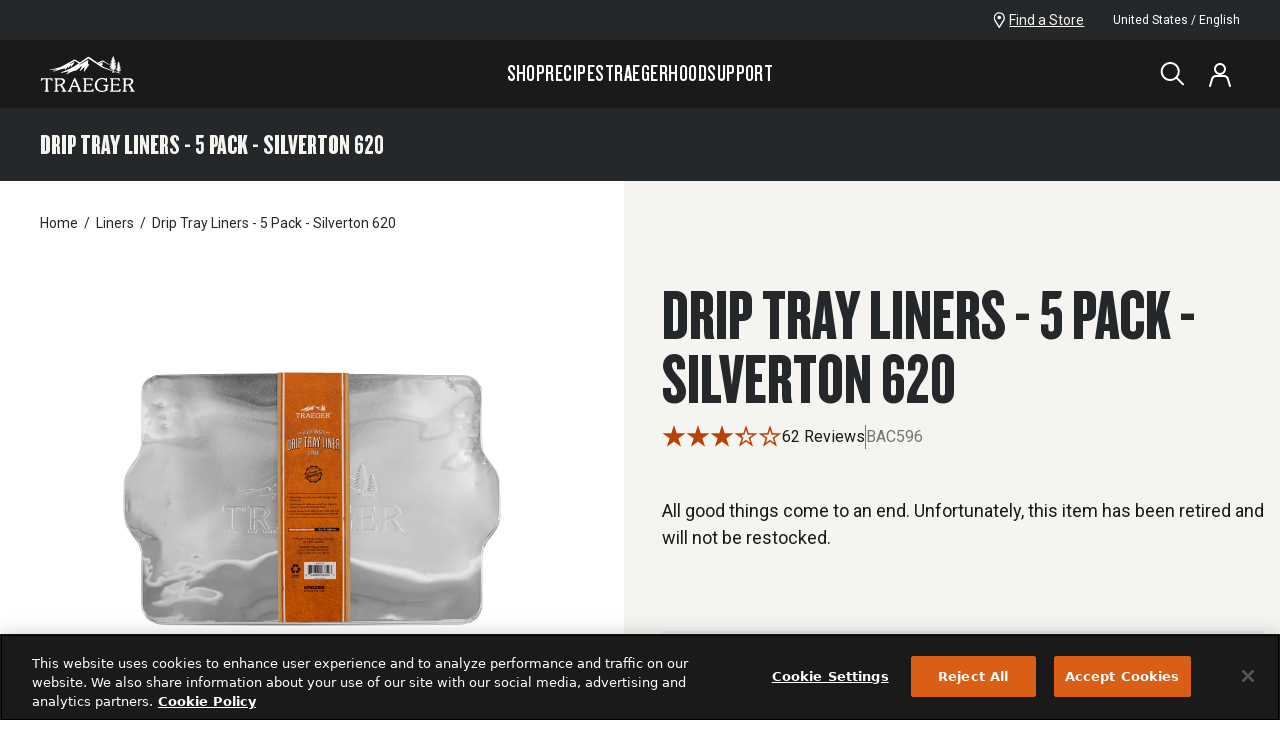

--- FILE ---
content_type: text/html; charset=utf-8
request_url: https://www.traeger.com/accessories/drip-tray-liner-5-pack-silverton-620
body_size: 46479
content:
<!DOCTYPE html><html lang="en-US"><head><meta charSet="utf-8"/><meta name="viewport" content="width=device-width, initial-scale=1"/><meta name="viewport" content="initial-scale=1.0, width=device-width"/><link rel="preload" as="image" imageSrcSet="https://i8.amplience.net/i/traeger/traeger-silverton-620-drip-tray-liner-studio-pkg?scaleFit=poi%26%24poi2%24&amp;fmt=auto&amp;w=768&amp;qlt=default 1x, https://i8.amplience.net/i/traeger/traeger-silverton-620-drip-tray-liner-studio-pkg?scaleFit=poi%26%24poi2%24&amp;fmt=auto&amp;w=1440&amp;qlt=default 2x" fetchPriority="high"/><link rel="preload" as="image" imageSrcSet="https://i8.amplience.net/i/traeger/traeger-silverton-620-drip-tray-liner-studio?scaleFit=poi%26%24poi2%24&amp;fmt=auto&amp;w=768&amp;qlt=default 1x, https://i8.amplience.net/i/traeger/traeger-silverton-620-drip-tray-liner-studio?scaleFit=poi%26%24poi2%24&amp;fmt=auto&amp;w=1440&amp;qlt=default 2x" fetchPriority="high"/><link rel="stylesheet" href="/_next/static/css/aa0649923a83b482.css?dpl=dpl_4qNL4KYUnSjHnxkJu1dNat2PCDeF" data-precedence="next"/><link rel="stylesheet" href="/_next/static/css/42dcce84b05a9a7a.css?dpl=dpl_4qNL4KYUnSjHnxkJu1dNat2PCDeF" data-precedence="next"/><link rel="stylesheet" href="/_next/static/css/e8dec7efcdc6dc08.css?dpl=dpl_4qNL4KYUnSjHnxkJu1dNat2PCDeF" data-precedence="next"/><link rel="stylesheet" href="/_next/static/css/9411e0d4dd5d09b6.css?dpl=dpl_4qNL4KYUnSjHnxkJu1dNat2PCDeF" data-precedence="next"/><link rel="stylesheet" href="/_next/static/css/9411e0d4dd5d09b6.css" as="style" data-precedence="dynamic"/><link rel="stylesheet" href="/_next/static/css/e8dec7efcdc6dc08.css" as="style" data-precedence="dynamic"/><link rel="preload" as="script" fetchPriority="low" href="/_next/static/chunks/webpack-faa17a0e8d49a103.js?dpl=dpl_4qNL4KYUnSjHnxkJu1dNat2PCDeF"/><script src="/_next/static/chunks/3afa6375-fe089f5e8fe07337.js?dpl=dpl_4qNL4KYUnSjHnxkJu1dNat2PCDeF" async=""></script><script src="/_next/static/chunks/8252-84d77633c8b6c196.js?dpl=dpl_4qNL4KYUnSjHnxkJu1dNat2PCDeF" async=""></script><script src="/_next/static/chunks/main-app-0d7f02605be67ea5.js?dpl=dpl_4qNL4KYUnSjHnxkJu1dNat2PCDeF" async=""></script><script src="/_next/static/chunks/6989aa7f-79329c1105e8c372.js?dpl=dpl_4qNL4KYUnSjHnxkJu1dNat2PCDeF" async=""></script><script src="/_next/static/chunks/5801-c4717b18350aa7a0.js?dpl=dpl_4qNL4KYUnSjHnxkJu1dNat2PCDeF" async=""></script><script src="/_next/static/chunks/8629-f2d8ad8fe29adec1.js?dpl=dpl_4qNL4KYUnSjHnxkJu1dNat2PCDeF" async=""></script><script src="/_next/static/chunks/331-8fa8665e04796197.js?dpl=dpl_4qNL4KYUnSjHnxkJu1dNat2PCDeF" async=""></script><script src="/_next/static/chunks/app/template-c02b6db2541d6f87.js?dpl=dpl_4qNL4KYUnSjHnxkJu1dNat2PCDeF" async=""></script><script src="/_next/static/chunks/4660-802273a7ed278557.js?dpl=dpl_4qNL4KYUnSjHnxkJu1dNat2PCDeF" async=""></script><script src="/_next/static/chunks/6638-93e1c0d497138a65.js?dpl=dpl_4qNL4KYUnSjHnxkJu1dNat2PCDeF" async=""></script><script src="/_next/static/chunks/6833-f4a2058872cd3c4a.js?dpl=dpl_4qNL4KYUnSjHnxkJu1dNat2PCDeF" async=""></script><script src="/_next/static/chunks/4366-d4e36592fa07a582.js?dpl=dpl_4qNL4KYUnSjHnxkJu1dNat2PCDeF" async=""></script><script src="/_next/static/chunks/2300-7980248bd0151363.js?dpl=dpl_4qNL4KYUnSjHnxkJu1dNat2PCDeF" async=""></script><script src="/_next/static/chunks/9949-69750ad520ecb55e.js?dpl=dpl_4qNL4KYUnSjHnxkJu1dNat2PCDeF" async=""></script><script src="/_next/static/chunks/354-187aac0cac61e5da.js?dpl=dpl_4qNL4KYUnSjHnxkJu1dNat2PCDeF" async=""></script><script src="/_next/static/chunks/943-5f3c5649158543fa.js?dpl=dpl_4qNL4KYUnSjHnxkJu1dNat2PCDeF" async=""></script><script src="/_next/static/chunks/821-12b0837d34f48a74.js?dpl=dpl_4qNL4KYUnSjHnxkJu1dNat2PCDeF" async=""></script><script src="/_next/static/chunks/2735-da2ec2d42c947b9a.js?dpl=dpl_4qNL4KYUnSjHnxkJu1dNat2PCDeF" async=""></script><script src="/_next/static/chunks/7264-328f39d1632d78c5.js?dpl=dpl_4qNL4KYUnSjHnxkJu1dNat2PCDeF" async=""></script><script src="/_next/static/chunks/9878-f34e579e133865ed.js?dpl=dpl_4qNL4KYUnSjHnxkJu1dNat2PCDeF" async=""></script><script src="/_next/static/chunks/9102-5ab4a1f7c3766307.js?dpl=dpl_4qNL4KYUnSjHnxkJu1dNat2PCDeF" async=""></script><script src="/_next/static/chunks/7087-a40d05c8b43e419b.js?dpl=dpl_4qNL4KYUnSjHnxkJu1dNat2PCDeF" async=""></script><script src="/_next/static/chunks/7131-bda5703bee400913.js?dpl=dpl_4qNL4KYUnSjHnxkJu1dNat2PCDeF" async=""></script><script src="/_next/static/chunks/735-7da6a09659ec6721.js?dpl=dpl_4qNL4KYUnSjHnxkJu1dNat2PCDeF" async=""></script><script src="/_next/static/chunks/8087-3abb036e08c85136.js?dpl=dpl_4qNL4KYUnSjHnxkJu1dNat2PCDeF" async=""></script><script src="/_next/static/chunks/6946-ca83bb89174c4c55.js?dpl=dpl_4qNL4KYUnSjHnxkJu1dNat2PCDeF" async=""></script><script src="/_next/static/chunks/7741-316274bf9e9997ff.js?dpl=dpl_4qNL4KYUnSjHnxkJu1dNat2PCDeF" async=""></script><script src="/_next/static/chunks/2184-fdeb72d88972ff7a.js?dpl=dpl_4qNL4KYUnSjHnxkJu1dNat2PCDeF" async=""></script><script src="/_next/static/chunks/8956-22603816a7cb4bb6.js?dpl=dpl_4qNL4KYUnSjHnxkJu1dNat2PCDeF" async=""></script><script src="/_next/static/chunks/4871-82be010cc257f6e9.js?dpl=dpl_4qNL4KYUnSjHnxkJu1dNat2PCDeF" async=""></script><script src="/_next/static/chunks/1410-9ff4451780ceff4f.js?dpl=dpl_4qNL4KYUnSjHnxkJu1dNat2PCDeF" async=""></script><script src="/_next/static/chunks/5997-f4fa89e77cd1be84.js?dpl=dpl_4qNL4KYUnSjHnxkJu1dNat2PCDeF" async=""></script><script src="/_next/static/chunks/963-c644d4d132650153.js?dpl=dpl_4qNL4KYUnSjHnxkJu1dNat2PCDeF" async=""></script><script src="/_next/static/chunks/7569-049ed6ac395a97df.js?dpl=dpl_4qNL4KYUnSjHnxkJu1dNat2PCDeF" async=""></script><script src="/_next/static/chunks/app/%5Bcountry%5D/%5Blang%5D/not-found-7d882fe82a6b5a3b.js?dpl=dpl_4qNL4KYUnSjHnxkJu1dNat2PCDeF" async=""></script><script src="/_next/static/chunks/9922-824c74992dc8a43d.js?dpl=dpl_4qNL4KYUnSjHnxkJu1dNat2PCDeF" async=""></script><script src="/_next/static/chunks/app/%5Bcountry%5D/%5Blang%5D/layout-97a336fd2f316b1d.js?dpl=dpl_4qNL4KYUnSjHnxkJu1dNat2PCDeF" async=""></script><script src="/_next/static/chunks/app/%5Bcountry%5D/%5Blang%5D/error-0cc686b6bff382c4.js?dpl=dpl_4qNL4KYUnSjHnxkJu1dNat2PCDeF" async=""></script><link rel="preload" href="https://apps.bazaarvoice.com/deployments/traegerservice/main_site/production/en_US/bv.js" as="script"/><link rel="preload" href="/scripts/registerMiddleware.js" as="script"/><link rel="preload" href="https://cdn.cookielaw.org/scripttemplates/otSDKStub.js" as="script"/><link rel="preload" href="https://code.jquery.com/jquery-3.5.1.min.js" as="script" crossorigin="" integrity="sha256-9/aliU8dGd2tb6OSsuzixeV4y/faTqgFtohetphbbj0="/><title>Traeger Silverton 620 Grill Drip Tray Liners 5 Pack</title><meta name="description" content="This 5-pack of disposable aluminum drip tray liners for the Traeger Silverton (Gen 1) Grill makes grill clean-up quick and easy."/><meta name="robots" content="index,follow"/><link rel="canonical" href="https://www.traeger.com/accessories/drip-tray-liner-5-pack-silverton-620"/><meta property="og:title" content="Traeger Silverton 620 Grill Drip Tray Liners 5 Pack"/><meta property="og:description" content="This 5-pack of disposable aluminum drip tray liners for the Traeger Silverton (Gen 1) Grill makes grill clean-up quick and easy."/><meta property="og:site_name" content="https://www.traeger.com"/><meta property="og:image" content="https://i8.amplience.net/i/traeger/Silverton_810_Lifestyle_002?scaleFit=poi%26%24poi2%24&amp;fmt=auto&amp;w=600&amp;sm=aspect&amp;aspect=724%3A612&amp;qlt=default"/><meta property="og:image:width" content="724"/><meta property="og:image:height" content="612"/><meta property="og:type" content="website"/><meta name="twitter:card" content="summary_large_image"/><meta name="twitter:title" content="Traeger Silverton 620 Grill Drip Tray Liners 5 Pack"/><meta name="twitter:description" content="This 5-pack of disposable aluminum drip tray liners for the Traeger Silverton (Gen 1) Grill makes grill clean-up quick and easy."/><meta name="twitter:image" content="https://i8.amplience.net/i/traeger/Silverton_810_Lifestyle_002?scaleFit=poi%26%24poi2%24&amp;fmt=auto&amp;w=600&amp;sm=aspect&amp;aspect=724%3A612&amp;qlt=default"/><meta name="twitter:image:width" content="724"/><meta name="twitter:image:height" content="612"/><link rel="shortcut icon" type="image/x-icon" href="/icons/favicon.ico"/><link rel="apple-touch-icon" sizes="180x180" href="/images/apple-touch-icon-large.png"/><link rel="apple-touch-icon-precomposed" sizes="180x180" href="/images/apple-touch-icon.png"/><link rel="preload" href="/fonts/Knockout-68.woff2" as="font" type="font/woff2" crossorigin="anonymous"/><link rel="preload" href="/fonts/Knockout-46_FlyWeight.woff2" as="font" type="font/woff2" crossorigin="anonymous"/><link rel="preconnect" href="https://fonts.googleapis.com"/><script>(self.__next_s=self.__next_s||[]).push(["https://apps.bazaarvoice.com/deployments/traegerservice/main_site/production/en_US/bv.js",{"async":true,"id":"bv"}])</script><script>(self.__next_s=self.__next_s||[]).push(["https://cdn.cookielaw.org/scripttemplates/otSDKStub.js",{"type":"text/javascript","data-domain-script":"0bc914fb-a65b-4a15-b6c7-05e997712a72"}])</script><script>(self.__next_s=self.__next_s||[]).push(["https://code.jquery.com/jquery-3.5.1.min.js",{"async":true,"integrity":"sha256-9/aliU8dGd2tb6OSsuzixeV4y/faTqgFtohetphbbj0=","crossOrigin":"anonymous","id":"jquery"}])</script><link href="https://fonts.googleapis.com/css2?family=Roboto:wght@100;400;700&amp;display=swap" rel="stylesheet"/><link rel="stylesheet" type="text/css" charSet="UTF-8" href="https://cdnjs.cloudflare.com/ajax/libs/slick-carousel/1.8.1/slick.min.css"/><link rel="stylesheet" type="text/css" href="https://cdnjs.cloudflare.com/ajax/libs/slick-carousel/1.8.1/slick-theme.min.css"/><script type="application/ld+json">{"@context":"https://schema.org","@type":"Organization","name":"Traeger Grills","url":"https://www.traeger.com","logo":"https://www.traeger.com/icons/traegerLogo.svg","legalName":"Traeger Wood Pellet Grills, LLC","sameAs":["https://www.facebook.com/TraegerPelletGrills/","https://twitter.com/TraegerGrills","https://www.instagram.com/traegergrills/","https://www.youtube.com/user/TraegerGrills","https://www.linkedin.com/company/traeger-pellet-grills-llc","https://www.pinterest.com/traegergrills/","https://www.traeger.com/"],"contactPoint":[{"@type":"ContactPoint","telephone":"1-800-872-3437","contactType":"customer service","areaServed":"US","availableLanguage":["English"]}]}</script><script src="/_next/static/chunks/polyfills-42372ed130431b0a.js?dpl=dpl_4qNL4KYUnSjHnxkJu1dNat2PCDeF" noModule=""></script></head><body><div class="tw-relative tw-min-h-screen tw-flex tw-flex-col tw-justify-between"><div class="tw-relative tw-min-h-screen tw-flex tw-flex-col tw-justify-between tw-var-[navTop-var(--tra-nav-height)]"><a href="#main-content" class="tra-text-web-utl-button tw-rounded tw-group tw-inline-block tw-cursor-pointer tra-btn-primary tw-py-1 tw-px-6 tra-text-web-utl-button-s tw-font-bold tw-w-fit tw-z-[1100] tw-absolute -tw-top-20 tw-transition-top tw-ease-in-out tw-duration-[250] focus:tw-top-1 tw-left-1">Skip to Main Content</a><div><section class="tw-hidden tw-py-2 tw-z-[1002] tw-text-left tw-relative tw-items-center tw-w-full tw-max-w-screen sm:tw-inline-block tw-bg-[#25282A]" aria-label="Sitewide Banner for promotional and emergency messaging" data-testid="site-wide-banner"><div class="tw-px-4 sm:tw-px-10 lg:tw-px-20 tw-flex tw-justify-between tw-items-center"><div class="tw-grid tw-grid-cols-[1fr_auto]"><div class="tw-w-full tw-overflow-hidden tw-inline-block"></div></div><div class="tw-hidden sm:tw-flex tw-flex-row tw-gap-6"><div class="tw-grid tw-gap-7 tw-items-center"><a href="/dealers" class="tw-group tw-text-white tw-flex tw-gap-2 tw-w-max tw-items-center hover:!tw-text-brand-200" title="Find a Store"><svg xmlns="http://www.w3.org/2000/svg" viewBox="0 0 12 16" width="24" height="24" class="tw-transition-colors tw-h-4" aria-hidden="true" fill="none"><g fill="currentColor" clip-path="url(#a)"><path d="M5.76 16a.705.705 0 0 1-.576-.31c-.146-.23-3.566-5.487-4.571-7.425-.169-.3-.3-.62-.394-.95A5.842 5.842 0 0 1 0 5.76a5.77 5.77 0 0 1 11.53 0 5.849 5.849 0 0 1-.23 1.554c-.07.318-.18.625-.329.915-1.042 1.91-4.47 7.195-4.617 7.424A.686.686 0 0 1 5.76 16Zm0-14.629A4.389 4.389 0 0 0 1.371 5.76c0 .408.055.814.165 1.207.059.22.138.435.238.64.768 1.399 2.944 4.809 3.986 6.4 1.051-1.637 3.227-5.047 3.986-6.4.104-.204.184-.418.238-.64a4.48 4.48 0 0 0 .174-1.207A4.398 4.398 0 0 0 5.76 1.371Z"></path><path d="M5.76 7.314a1.829 1.829 0 1 1-.017-3.657 1.829 1.829 0 0 1 .017 3.657Z"></path></g><defs><clipPath id="a"><path fill="currentColor" d="M0 0h11.529v16H0z"></path></clipPath></defs></svg><span class="tw-text-warm-100 tw-text-xs tw-leading-body tw-w-full tw-underline tw-transition-colors group-hover:!tw-text-brand-200">Find a Store</span></a></div><button class="tw-flex tw-items-center tw-gap-3 tra-text-web-body-s sm:tw-text-white" aria-label="open"><div class="tw-inline-block tw-overflow-hidden tw-relative tw-h-6 tw-w-6 tw-rounded-full"><span style="box-sizing:border-box;display:block;overflow:hidden;width:initial;height:initial;background:none;opacity:1;border:0;margin:0;padding:0;position:absolute;top:0;left:0;bottom:0;right:0"><img alt="US-Flag-Round" src="[data-uri]" decoding="async" data-nimg="fill" style="position:absolute;top:0;left:0;bottom:0;right:0;box-sizing:border-box;padding:0;border:none;margin:auto;display:block;width:0;height:0;min-width:100%;max-width:100%;min-height:100%;max-height:100%"/><noscript><img alt="US-Flag-Round" loading="lazy" decoding="async" data-nimg="fill" style="position:absolute;top:0;left:0;bottom:0;right:0;box-sizing:border-box;padding:0;border:none;margin:auto;display:block;width:0;height:0;min-width:100%;max-width:100%;min-height:100%;max-height:100%" sizes="100vw" srcSet="/_next/image?url=https%3A%2F%2Ftraegergrills.a.bigcontent.io%2Fv1%2Fstatic%2FUS-Flag-Round&amp;w=768&amp;q=75 768w, /_next/image?url=https%3A%2F%2Ftraegergrills.a.bigcontent.io%2Fv1%2Fstatic%2FUS-Flag-Round&amp;w=1024&amp;q=75 1024w, /_next/image?url=https%3A%2F%2Ftraegergrills.a.bigcontent.io%2Fv1%2Fstatic%2FUS-Flag-Round&amp;w=1440&amp;q=75 1440w, /_next/image?url=https%3A%2F%2Ftraegergrills.a.bigcontent.io%2Fv1%2Fstatic%2FUS-Flag-Round&amp;w=1680&amp;q=75 1680w" src="/_next/image?url=https%3A%2F%2Ftraegergrills.a.bigcontent.io%2Fv1%2Fstatic%2FUS-Flag-Round&amp;w=1680&amp;q=75"/></noscript></span></div>United States / English</button></div></div></section></div><header class="tw-sticky tw-top-0 tw-z-[1001] tw-block" data-testid="overlay-header"><div class="tw-bg-neutral-700 !tw-text-white tw-flex tw-flex-col after:tw-inset-x-0 after:tw-top-full after:-tw-z-20 after:tw-absolute after:tw-block after:tw-bg-warm-100 after:tw-h-[calc(var(--dropdown-height,0)+var(--dropdown-offset,0))] after:tw-max-h-[calc(85vh-var(--tra-nav-height))] after:[transition:height_500ms,opacity_300ms] after:tw-duration-500 after:tw-opacity-0 after:[transition:height_500ms_500ms,opacity_300ms]" aria-label="main" style="--dropdown-height:0px;--dropdown-offset:0px"><nav class="tw-px-4 sm:tw-px-10 lg:tw-px-20 tw-min-h-navHeight tw-w-full tw-max-h-[500px] tw-items-center tw-grid tw-grid-flow-col tw-justify-between md:tw-grid-cols-[1fr_auto_1fr] tw-gap-5 tw-self-start" data-testid="desktop-nav" aria-label="desktop"><a href="/"><svg xmlns="http://www.w3.org/2000/svg" viewBox="0 0 84 32" width="96" height="96" class="tw-text-white tw-h-9" role="img" aria-labelledby="icon-title-traeger-:R2n6qflsq:" fill="currentColor" data-testid="traeger-logo"><title id="icon-title-traeger-:R2n6qflsq:">Traeger</title><path d="M22.5 30.793s-.055-.028-.43-.111c-.07-.014-.167-.056-.209-.139-.014-.014-.014-.042-.028-.056-.208-.416-.416-.847-.639-1.25-.889-1.625-1.875-2.987-2.195-3.431-.028-.028-.014-.07.028-.084.43-.208.82-.444 1.167-.694a3.86 3.86 0 0 0 1-1.07c.25-.417.39-.89.39-1.417a2.53 2.53 0 0 0-.334-1.265 2.79 2.79 0 0 0-.931-.958c-.584-.39-1.417-.584-2.473-.584h-5.57a.16.16 0 0 0-.168.167v.375c0 .25.056.375.209.403.097.014.236.056.653.111a.192.192 0 0 1 .153.18v9.531a.18.18 0 0 1-.153.18c-.403.07-.542.098-.653.112-.153.028-.209.139-.209.403v.375c0 .097.07.167.167.167h3.334a.169.169 0 0 0 .167-.167v-.361c0-.209-.042-.361-.18-.403 0 0-.126-.028-.681-.125-.084-.014-.14-.083-.153-.167v-3.793c0-.041.028-.083.07-.097.402-.07 2.264-.403 2.264-.403.208-.055.222-.014.333.153.112.167.75 1.056 1.334 2.042.89 1.473 1.111 2 1.111 2.14 0 .055-.069.097-.139.111-.402.07-.472.097-.57.111-.152.028-.207.14-.207.403v.375c0 .084.069.153.152.167h3.418a.169.169 0 0 0 .167-.167v-.375c-.014-.194-.056-.361-.195-.389Zm-5.849-5.515c-.305.07-.889.166-1.764.305-.056.014-.111-.027-.111-.097V20.929a.15.15 0 0 1 .139-.11h1.528c2.195 0 3.306.583 3.306 1.889 0 .527-.18.958-.5 1.32-.444.486-1.222.972-2.598 1.25ZM83.17 30.793s-.056-.028-.432-.111c-.069-.014-.166-.056-.208-.139-.014-.014-.014-.042-.028-.056-.208-.416-.416-.847-.639-1.25-.889-1.625-1.875-2.987-2.195-3.431-.028-.028-.014-.07.028-.084a7.85 7.85 0 0 0 1.167-.694 3.862 3.862 0 0 0 1-1.07c.25-.417.39-.89.39-1.417 0-.445-.112-.875-.334-1.265a2.791 2.791 0 0 0-.931-.958c-.584-.39-1.417-.584-2.473-.584h-5.57a.16.16 0 0 0-.168.167v.375c0 .25.056.375.209.403.097.014.236.056.653.111a.192.192 0 0 1 .153.18v9.531a.18.18 0 0 1-.153.18c-.403.07-.542.098-.653.112-.153.028-.209.139-.209.403v.375c0 .097.07.167.167.167h3.334a.169.169 0 0 0 .167-.167v-.361c0-.209-.042-.361-.18-.403 0 0-.126-.028-.681-.125-.084-.014-.14-.083-.153-.167v-3.793c0-.041.028-.083.07-.097.402-.07 2.264-.403 2.264-.403.208-.055.222-.014.333.153.111.167.75 1.056 1.334 2.042.89 1.473 1.111 2 1.111 2.14 0 .055-.07.097-.139.111-.402.07-.472.097-.57.111-.152.028-.208.14-.208.403v.375c0 .084.07.153.153.167h3.376a.169.169 0 0 0 .167-.167v-.375c.014-.194-.028-.361-.153-.389Zm-5.85-5.515c-.305.07-.889.166-1.764.305-.056.014-.111-.027-.111-.097V20.929a.15.15 0 0 1 .139-.11h1.528c2.195 0 3.306.583 3.306 1.889 0 .527-.18.958-.5 1.32-.444.486-1.222.972-2.598 1.25ZM60.093 25.596h-4.25a.169.169 0 0 0-.167.166v.375c0 .209.041.361.18.403.14.042 1.376.209 1.542.25.18.028.209.167.209.25v2.362s-.014.445-.612.917c-.264.208-.625.361-1.083.486-.445.111-.89.167-1.306.167-.68 0-1.32-.139-1.931-.403a4.405 4.405 0 0 1-1.57-1.125c-.834-.931-1.25-2.084-1.25-3.46 0-.68.11-1.361.333-2.014a5.327 5.327 0 0 1 .917-1.764c.403-.528.889-.931 1.473-1.237a4.101 4.101 0 0 1 1.944-.458c.862 0 1.64.208 2.279.611l.028.014c.403.25.82.736 1.042 1.278.083.222.097.361.11.5.029.153.14.209.404.209h.375a.16.16 0 0 0 .166-.167v-3.237a.16.16 0 0 0-.166-.167h-.375c-.25 0-.306.028-.348.18-.027.168-.07.306-.139.39-.013.014-.041.028-.055.041a.153.153 0 0 1-.111 0 6.796 6.796 0 0 0-1.362-.444 8.945 8.945 0 0 0-1.834-.209 6.638 6.638 0 0 0-3.292.848 6.345 6.345 0 0 0-2.376 2.32 6.48 6.48 0 0 0-.861 3.265c0 .861.166 1.709.5 2.5a5.53 5.53 0 0 0 1.459 2.029c.416.347.875.639 1.361.861.5.223 1.028.403 1.556.5a8.201 8.201 0 0 0 1.64.167c1.014 0 2.097-.222 3.209-.653 1.125-.472 1.667-.889 1.667-1.32V26.93c0-.07 0-.139.07-.18.083-.042.527-.181.527-.181.111-.056.236-.139.25-.403v-.375c.014-.111-.055-.194-.153-.194ZM10.607 21.79l-.306-1.89c0-.013-.014-.027-.014-.027a.255.255 0 0 0-.097-.139c-.014-.014-.055-.014-.055-.014H.493c-.097 0-.167.097-.167.167l-.32 1.917c-.027.111.029.208.181.208h.376c.347 0 .486 0 .555-.18 0 0 .153-.39.292-.611a.844.844 0 0 1 .195-.237c.236-.18.472-.222 1.055-.222H4.383a.14.14 0 0 1 .139.139v9.586c0 .139-.139.18-.153.18l-.653.112c-.153.027-.208.139-.208.403v.375c0 .083.07.18.208.18h3.251c.111 0 .209-.097.209-.18v-.375c0-.25-.056-.375-.209-.403-.097-.014-.25-.056-.653-.111a.176.176 0 0 1-.153-.181v-9.586a.14.14 0 0 1 .14-.139h1.68c.584 0 .82.056 1.056.222.07.056.125.14.195.236.139.223.291.612.291.612.07.18.209.18.556.18h.375c.125-.014.18-.152.153-.222ZM70.888 29.293h-.375c-.347 0-.486 0-.556.18 0 0-.222.542-.375.764a.845.845 0 0 1-.194.237c-.139.11-.403.222-.834.222h-4.07a.184.184 0 0 1-.18-.18v-4.252c0-.097.082-.18.18-.18h3.584c.042 0 .083.013.097.055 0 0 .14.333.14.347.055.14.138.209.402.209h.389c.14 0 .18-.07.18-.209v-1.848c0-.11-.04-.208-.18-.208h-.389c-.25 0-.333.07-.403.209-.014.013-.139.333-.153.333-.027.028-.055.055-.097.07h-3.57a.19.19 0 0 1-.195-.195v-3.918c0-.097.084-.18.18-.18h3.363c.583 0 .736.027.972.208.07.055.125.139.195.236.139.222.292.611.292.611.07.181.208.181.555.181h.375c.153 0 .209-.139.181-.208l-.32-1.918a.255.255 0 0 0-.097-.139c-.014-.013-.055-.013-.055-.013h-8.114c-.097 0-.166.097-.166.166v.375c0 .209.041.362.18.403l.625.111c.167.028.209.07.209.181v9.531a.163.163 0 0 1-.14.166c-.402.07-.569.111-.666.125-.167.028-.222.167-.222.417v.361c0 .111.11.18.208.18h8.766c.07 0 .14-.096.14-.152l.319-2.07c.028-.083-.028-.208-.18-.208ZM46.84 29.292h-.375c-.347 0-.486 0-.555.181 0 0-.223.542-.375.764a.84.84 0 0 1-.195.236c-.139.111-.403.223-.834.223h-4.084a.184.184 0 0 1-.18-.181v-4.251c0-.098.083-.18.18-.18h3.584c.042 0 .084.013.098.055 0 0 .139.333.139.347.055.139.138.209.402.209h.389c.14 0 .181-.07.181-.209v-1.848c0-.11-.042-.208-.18-.208h-.39c-.25 0-.333.07-.403.208-.013.014-.138.334-.152.334-.028.027-.056.055-.098.07h-3.57a.19.19 0 0 1-.194-.195v-3.918c0-.097.083-.18.18-.18h3.376c.584 0 .736.027.973.208.069.055.125.139.194.236.139.222.292.611.292.611.07.18.208.18.555.18h.376c.152 0 .208-.138.18-.208l-.32-1.917a.255.255 0 0 0-.097-.139c-.014-.014-.055-.014-.055-.014h-8.113c-.098 0-.167.098-.167.167v.375c0 .209.042.361.18.403 0 0 .07.014.626.111.055.014.125.028.166.07l.014.014c.014.027.028.055.028.083V30.459a.163.163 0 0 1-.139.167c-.403.07-.57.111-.667.125-.166.028-.222.167-.222.417v.361c0 .111.111.18.208.18h8.767c.07 0 .139-.096.139-.152l.32-2.07c.027-.07-.029-.195-.182-.195ZM36.017 30.765c-.069-.014-.083-.014-.222-.042l-.291-.055c-.014 0-.07 0-.098-.056-.027-.028-.514-1.334-.528-1.39-1.403-3.681-1.611-4.112-4.195-9.446-.111-.209-.306-.334-.5-.334a.556.556 0 0 0-.5.334c-.056.097-2.96 6.835-4.071 9.433l-.445 1.014-.097.208s-.042.098-.07.125a.298.298 0 0 1-.097.056c-.402.07-.57.097-.653.111-.152.028-.208.139-.208.403v.375c0 .083.07.18.208.18h3.251c.111 0 .209-.097.209-.18v-.375c0-.25-.056-.375-.209-.403-.097-.014-.389-.083-.792-.153-.027-.014-.041-.014-.055-.028-.097-.041-.14-.139-.111-.208 0 0 .291-.806.416-1.098.153-.375.334-.777.445-1.097.07-.167.111-.306.167-.417a.285.285 0 0 1 .264-.18h4.362c.097 0 .264-.014.306.138.014.056.403 1.056.639 1.779.055.18.125.444.18.653.014.07.056.194.07.25.041.125.028.208-.042.264-.014.014-.028.014-.028.014-.403.07-.444.07-.541.097-.153.028-.209.139-.209.403v.375c0 .083.07.18.209.18h3.25c.167 0 .209-.097.209-.18v-.375c-.028-.223-.084-.334-.223-.375Zm-4.167-4.21h-3.682c-.07 0-.139-.07-.097-.153l1.806-4.418c1.056 2.196 1.625 3.376 2.056 4.39.014.028.014.042.014.042.028.056-.014.14-.097.14ZM30.418 3.175l4.446 2.542c.014.014.027.014.041 0 .25-.167 2.945-2.181 7.016-4.932 0 0 .556-.361 1.042-.014l7.294 5.099c.028.028.07.028.11.014l4.544-1.904a.637.637 0 0 1 .57.056c1.027.64 5.029 3.181 5.473 3.445.306.181.097.487-.167.348-.472-.25-4.987-2.64-5.265-2.779-.292-.139-.347-.153-.68 0 0 0-2.78 1.306-3.071 1.445-.292.139-.125.472.347.264.473-.208 2.39-.973 2.751-1.125.361-.153.653.027.417.375-.25.347-.556.764-.806 1.097-.25.348.07.403.542.375.472-.027.417.459-.097.584-.528.125-.653.167-.653.514s.778.82 1.764 1.222c.986.403 6.89 2.848 6.89 2.848.529.181.306.64-.055.528-.333-.097-7.905-2.584-9.169-3.403-1.264-.82-3.918-2.737-10.947-7.336 0 0-.348-.222-.681-.027L36.1 6.287s-1.25.861-1.542 1.055c-.236.167-.028.528.68.098l6.42-3.751s.666-.362.569.333c0 0-.195 1.667-.25 2.112-.056.444-.25 1.278.486 1.236 0 0 .917-.097.444.64-.027.041-4.042 5.71-4.167 5.806-.236.181-.57.042-.487-.416 0 0 .737-2.89.75-2.973.098-.445-.25-.612-.597-.264-.361.347-2.834 2.723-3.126 3-.291.292-.653.028-.486-.305.167-.347 1.598-3.057 1.778-3.418.195-.36-.18-.625-.528-.291-.347.333-3.556 3.14-3.556 3.14-1.236 1.013-4.46.763-9.03 3.792-.653.403-.862-.167-.514-.458a53.086 53.086 0 0 0 1.611-1.404c.264-.25.223-.666-.458-.5a967.27 967.27 0 0 1-4.515 1.056s-1.529.417-1.64.056c-.083-.292.445-.473.445-.473s7.474-2.223 15.365-7.794c.028-.013.014-.055 0-.055l-3.167-1.945a.568.568 0 0 0-.528 0s-3.987 2.209-4.238 2.334c-.236.139-.097.403.376.18.319-.166 2.209-1.097 2.778-1.375.64-.32 1.18-.097.82.403-.334.43-2.237 2.987-2.515 3.348-.264.347-.861.347-.639-.32.222-.666.111-.388.18-.61.07-.223-.097-.431-.374-.112a914.09 914.09 0 0 0-1.71 1.876c-.485.528-.68.222-.583-.056.125-.333.167-.417.223-.583.069-.237-.167-.306-.292-.14-.14.167-1.917 2.335-2.167 2.668-.25.334-.681.167-.264-.639.444-.847-1.25-.361-1.793-.236-.541.111-7.307 2.223-8.46 2.459-.403.125-.57-.306-.111-.5.458-.18 2.5-.89 2.848-1.014.347-.125.264-.348-.153-.306-.32.042-5.057.403-5.863.458-.333.028-.417-.333.042-.389.611-.069 7.53-1.153 10.6-2.82 2.473-1.333 11.197-6.057 11.197-6.057s.264-.083.459.042Zm40.789 8.474c-.111-.055-.903-.472-1.278-1.083 0 0 .528.25.889.347.417.125.57-.375.264-.486-.222-.084-1.181-.626-1.237-1.015 0 0 .528.417.848.459.222.028.403-.306.07-.459-.195-.097-.779-.458-.931-.847 0 0 .458.208.61.18.21-.027.279-.36-.055-.472a1.056 1.056 0 0 1-.583-.472c-.014-.014-.028-.07-.028-.097 0 0 .083.07.375.18.292.098.306-.264.139-.375-.167-.111-.653-.403-.736-.528.014 0 .555.334.639.153.083-.18-.153-.306-.334-.417-.25-.166-.375-.458-.347-.458.07.028.417.292.486.055.014-.083-.028-.139-.097-.18-.167-.084-.25-.18-.361-.43-.111-.25-.07-.543-.223-.723-.055-.056-.236-.084-.291.166-.056.25-.07.5-.25.653-.18.153-.459.264-.348.459.07.111.32-.014.417-.084.014-.013.014.181-.139.306-.153.153-.556.25-.57.459-.013.208.292.18.64.027-.056.195-.612.5-.75.556-.278.139-.084.43.124.403.209-.028.528-.222.542-.222.028.014-.027.097-.041.097-.07.097-.167.18-.25.264-.111.111-.237.25-.403.306a.51.51 0 0 0-.237.138c-.027.056-.041.112-.027.167.028.097.125.18.236.195.153.027.306-.028.445-.084.069-.027.18-.125.263-.139-.055.181-.152.334-.277.473a1.68 1.68 0 0 1-.556.389c-.111.055-.222.125-.264.25-.014.028-.014.07-.014.111.014.07.07.111.125.153a.589.589 0 0 0 .347.028c.056-.014.64-.209.626-.278.013.07-.084.166-.112.208a3.17 3.17 0 0 1-.305.306c-.125.11-.264.208-.403.305-.139.098-.292.14-.43.223a.336.336 0 0 0-.14.166.222.222 0 0 0 .028.209c.028.027.07.055.111.055.25.07.611-.097.834-.208.055-.028.32-.18.32-.18-.028.069-.167.416-.765.624-.208.07-.43.126-.625.209a.36.36 0 0 0-.153.097.179.179 0 0 0-.055.167c.014.07.07.111.125.139.07.028.166.042.25.042.611 0 1.278-.348 1.278-.348a.52.52 0 0 0-.097.083 2.943 2.943 0 0 1-.737.487c-.18.083-.403.097-.555.208-.098.056-.14.195-.07.292.084.139.292.139.43.111.14-.014.279-.07.418-.111.208-.07.416-.139.625-.222l-.014.014c-.097.097-.18.194-.278.291a1.945 1.945 0 0 1-.445.306c-.139.07-.097.25.028.306.07.041.167.041.25.027.25-.041.473-.18.681-.305.014-.014.111-.056.111-.07.042.542-.153 1.431-.25 1.417a9.337 9.337 0 0 1-.556-.166c-1.472-.487-2.403-.89-2.403-.89-.333-.11-.542.39-.139.528-.014-.014 1 .362 2.5.806.848.25 2.418.653 2.487.667.348.07.445-.236.14-.334-.028-.013-.473-.138-1-.291-.07-.014-.181-.459-.167-1.681 0 .028.097.097.11.097.098.07.181.139.292.208.167.098.39.195.57.098.097-.056.18-.209.07-.292-.112-.097-.695-.333-.848-.82-.014-.014.5.473 1.14.584.29.07.416-.264.222-.43-.181-.168-1.029-.529-1.223-1.057.014 0 .542.39 1.07.459.07.014.208.027.278-.098.097-.125.097-.291-.056-.36Zm-4.14-2.32c-.153-.222-1.64-.778-1.806-1.32.014 0 .403.32 1.195.528.61.167.722-.458.333-.583-1.153-.375-1.64-1.39-1.653-1.417 0 0 .82.639 1.236.694.223.028.39.028.5-.097.25-.403-.333-.556-.736-.792-.639-.375-1.056-.986-1.097-1.125.055.014.916.611 1.403.486a.276.276 0 0 0 .097-.486c-.139-.083-.764-.347-1.153-.75-.403-.403-.486-.57-.486-.598.041-.014.57.278.875.334.305.055.514-.334.208-.487-.194-.069-1.083-.583-1.153-.847.486.208 1.056.361 1.042.014-.014-.264-.611-.417-.82-.611-.208-.181-.32-.431-.305-.417.139.097.542.25.667.083.18-.25-.209-.389-.445-.583-.236-.195-.333-.792-.417-1.126-.097-.333-.36-.236-.375-.125-.014.014-.055.75-.222 1.084-.167.333-.459.5-.695.611-.11.056-.166.125-.152.236.027.209.305.14.444.098.139-.056.18-.07.306-.14.097-.04-.167.445-.528.612-.25.111-.5.236-.417.486.097.264.806-.027.82-.027-.125.166-.917.666-1.153.82-.209.096-.167.5.32.402.346-.055.735-.292.735-.292.14-.055-.555.653-1.305 1.042-.209.125-.181.264-.153.348.055.125.208.194.416.139.306-.084.917-.348 1.042-.445-.041.264-1.347 1.097-1.611 1.25-.167.111-.209.264-.14.39.056.124.251.208.64.013.097-.041.89-.444.89-.444-.126.264-.89.972-1.807 1.583-.111.098-.18.223-.139.348.056.166.18.25.5.139.292-.084 1.126-.528 1.126-.528-.542.805-1.57 1.514-1.723 1.611-.18.14-.222.306-.111.459.097.153.305.139.416.125.75-.097 1.584-.848 1.598-.848-.097.223-.486.848-1.598 1.487-.222.139-.166.333-.11.403.069.11.222.11.305.11.834-.069 1.445-.541 1.431-.513-.125.375-.736.847-.903 1-.167.153-.014.5.5.417.347-.028.89-.542.89-.542s-.029 1.334-.029 1.487c0 .236-.027.653-.083.916-.056.25-.417.584-.417.584-.25.194.028.208.292.111.458-.139.653.209.973.195.402.027.125-.223.388-.181.417.18.64.194.931.07.417-.167-.917-.014-.958-1.084-.014-.18-.07-1.153-.084-1.82.098.111.292.32.612.43.444.14.666.07.722-.069a.335.335 0 0 0-.167-.389c-.305-.167-.57-.347-.791-.903-.014-.07.18.195.889.514.708.32.736-.111.736-.167-.014-.222-.403-.263-.695-.486-.486-.347-.486-.5-.486-.5s.736.417 1.056.278c.18-.083.25-.347-.139-.5-.333-.125-.93-.445-1.014-.64.458.154 1.042.431 1.347.417.306 0 .362-.222.195-.472Z"></path></svg><span class="sr-only">Traeger Home</span></a><ul class="tw-hidden tw-list-none sm:tw-flex tw-justify-center tw-items-center tw-gap-x-10 tw-pl-0"><li><button data-testid="main-nav-0" data-index="0" class="tra-text-web-sub-2 tw-relative after:tw-transition-all after:tw-duration-300 after:tw-opacity-100 after:tw-absolute after:tw-inset-x-0 after:-tw-bottom-2 after:tw-w-full after:tw-h-[4px] after:tw-bg-brand-300 after:tw-scale-0 after:tw-origin-center hover:after:tw-scale-100" aria-expanded="false" aria-controls="nav-dropdown-0" aria-haspopup="true">Shop</button><div id="nav-dropdown-0" class="tw-flex tw-justify-center tw-absolute tw-top-full tw-left-0 tw-right-0 tw-border-t tw-border-warm-300 -tw-z-10 tw-gap-8 tw-transition-[opacity,transform] tw-pointer-events-none tw-invisible tw-opacity-0 tw-delay-0 tw-duration-200" role="region"><div role="region" aria-label="Shop submenu"><ul class="tw-list-none tw-grid tw-gap-x-8 sm:tw-flex sm:tw-justify-center sm:tw-gap-x-8 sm:tw-flex-wrap"><li class="tw-px-4 sm:tw-px-0"><button class="tra-text-web-body-l tw-flex tw-justify-between tw-w-full sm:tw-w-auto sm:tw-block hover:tw-text-brand-400 hover:tw-underline tw-transition-all tw-duration-300 tw-py-2 !tw-text-brand-400 tw-underline" aria-expanded="true" aria-haspopup="true" aria-controls="secondary-nav-0" data-index="0" data-testid="secondary-nav-0">Wood Pellet Grills<span class="tw-w-6 tw-inline-block sm:tw-hidden" aria-hidden="true"><svg xmlns="http://www.w3.org/2000/svg" viewBox="0 0 24 24" width="24" height="24" class="tw-transition-all tw-duration-500 tw-w-full tw-h-full tw-rotate-90" role="img" aria-labelledby="icon-title-chevron-:R4j376qflsq:" fill="none"><title id="icon-title-chevron-:R4j376qflsq:">Chevron</title><path stroke="currentColor" stroke-linecap="round" stroke-linejoin="round" stroke-width="2" d="m4.685 14 8-8 8 8"></path></svg></span></button><div id="secondary-nav-0" class="tw-flex tw-justify-center tw-absolute tw-top-full tw-left-0 tw-right-0 tw-border-t tw-border-warm-300 -tw-z-10 tw-gap-8 tw-transition-[opacity,transform] tw-pointer-events-none tw-invisible tw-opacity-0 tw-delay-0 tw-duration-200" role="region"><div class="tw-relative tw-gap-y-10 tw-grid tw-content-start sm:tw-grid-cols-[minmax(0,2fr)_minmax(0,1fr)] lg:tw-grid-cols-[minmax(0,2fr)_minmax(0,4fr)_minmax(0,2fr)] sm:tw-pt-10 md:tw-pb-15 sm:tw-px-6 md:tw-px-10 lg:tw-px-20 tw-w-full tw-h-full tw-gap-7 -tw-z-100 tw-max-w-[1680px] tw-pb-6 sm:tw-max-h-[calc(85vh-var(--tra-nav-height)-var(--dropdown-offset))] sm:tw-overflow-y-auto"><div class="tw-hidden lg:tw-flex tw-flex-col tw-max-w-[240px] tw-gap-6"><h4 class="tw-text-neutral-700 tra-text-web-heading-4">Wood Pellet Grills</h4><!--$--><p class="tw-mb-4 tra-text-web-body-l tw-text-neutral-600">Traeger grills bring unrivaled wood-fired flavor to the table, unlocking your food’s true potential. No matter which grill you select, Traeger’s 6-in-1 ability means you can grill, smoke, bake, roast, braise, and bbq. And each grill is supported by the Traeger Pledge &amp; Warranty.</p><!--/$--></div><div class="tw-grid tw-gap-y-10"><div class="tw-text-neutral-500 tw-flex tw-flex-col tw-gap-y-4 tw-px-4 sm:tw-px-0"><ul class="tw-grid sm:tw-grid-cols-3 tw-list-none tw-pl-0 tw-gap-x-6 tw-gap-y-5 sm:tw-gap-y-10"><li><div class="tw-text-neutral-700 tw-grid tw-gap-x-4 sm:tw-block tw-grid-cols-[minmax(0,4fr)_minmax(0,5fr)] tw-items-center" role="group" aria-label="product"><div class="tw-overflow-hidden tw-mt-2 tw-justify-self-center sm:tw-hidden"><a href="/timberline" class="tw-group tw-inline-block tw-w-full"><img alt="" data-testid="mobile-image" loading="lazy" width="300" height="300" decoding="async" data-nimg="1" class="tw-w-full tw-object-cover" style="color:transparent" srcSet="https://i8.amplience.net/i/traeger/nav-grill-timberline-open?scaleFit=poi%26%24poi2%24&amp;fmt=auto&amp;w=384&amp;qlt=default 1x, https://i8.amplience.net/i/traeger/nav-grill-timberline-open?scaleFit=poi%26%24poi2%24&amp;fmt=auto&amp;w=768&amp;qlt=default 2x" src="https://i8.amplience.net/i/traeger/nav-grill-timberline-open?scaleFit=poi%26%24poi2%24&amp;fmt=auto&amp;w=768&amp;qlt=default"/></a></div><div><a href="/timberline" class="tw-group tw-inline-block tw-w-full"><div class="tw-flex tw-flex-row tw-gap-6"><h6 class="tra-text-web-sub-3 group-hover:tw-underline">Timberline® Series</h6></div><div class="tw-overflow-hidden tw-mt-2 tw-hidden sm:tw-block tw-group"><div class="tw-relative tw-h-[160px] tw-w-full"><div class="tw-opacity-100 tw-z-10 tw-absolute tw-inset-0 tw-w-full tw-h-full group-hover:tw-opacity-0"><img alt="" data-testid="desktop-image" loading="lazy" width="300" height="300" decoding="async" data-nimg="1" class="tw-h-[155px] tw-w-full tw-object-contain" style="color:transparent" srcSet="https://i8.amplience.net/i/traeger/nav-grill-timberline-closed?scaleFit=poi%26%24poi2%24&amp;fmt=auto&amp;w=384&amp;qlt=default 1x, https://i8.amplience.net/i/traeger/nav-grill-timberline-closed?scaleFit=poi%26%24poi2%24&amp;fmt=auto&amp;w=768&amp;qlt=default 2x" src="https://i8.amplience.net/i/traeger/nav-grill-timberline-closed?scaleFit=poi%26%24poi2%24&amp;fmt=auto&amp;w=768&amp;qlt=default"/></div><div class="group-hover:tw-opacity-100 tw-opacity-0 tw-z-20 tw-absolute tw-inset-0 tw-w-full tw-h-full"><img alt="" data-testid="desktop-hover-image" loading="lazy" width="300" height="300" decoding="async" data-nimg="1" class="tw-h-[155px] tw-w-full tw-object-contain" style="color:transparent" srcSet="https://i8.amplience.net/i/traeger/nav-grill-timberline-open?scaleFit=poi%26%24poi2%24&amp;fmt=auto&amp;w=384&amp;qlt=default 1x, https://i8.amplience.net/i/traeger/nav-grill-timberline-open?scaleFit=poi%26%24poi2%24&amp;fmt=auto&amp;w=768&amp;qlt=default 2x" src="https://i8.amplience.net/i/traeger/nav-grill-timberline-open?scaleFit=poi%26%24poi2%24&amp;fmt=auto&amp;w=768&amp;qlt=default"/></div></div></div></a><p class="tw-mb-4 tra-text-web-body-m !tw-mb-0 tw-py-2">Starting at $3,799.99</p><div class="tw-flex tw-flex-row tw-w-full tw-justify-start tw-gap-x-6"><a href="/timberline" class="tra-text-web-body-m-link" title="Learn More">Learn More</a><a href="/pellet-grills/timberline" class="tra-text-web-body-m-link" title="Shop Now">Shop Now</a></div></div></div></li><li><div class="tw-text-neutral-700 tw-grid tw-gap-x-4 sm:tw-block tw-grid-cols-[minmax(0,4fr)_minmax(0,5fr)] tw-items-center" role="group" aria-label="product"><div class="tw-overflow-hidden tw-mt-2 tw-justify-self-center sm:tw-hidden"><a href="/ironwood" class="tw-group tw-inline-block tw-w-full"><img alt="" data-testid="mobile-image" loading="lazy" width="300" height="300" decoding="async" data-nimg="1" class="tw-w-full tw-object-cover" style="color:transparent" srcSet="https://i8.amplience.net/i/traeger/nav-grill-ironwood-open?scaleFit=poi%26%24poi2%24&amp;fmt=auto&amp;w=384&amp;qlt=default 1x, https://i8.amplience.net/i/traeger/nav-grill-ironwood-open?scaleFit=poi%26%24poi2%24&amp;fmt=auto&amp;w=768&amp;qlt=default 2x" src="https://i8.amplience.net/i/traeger/nav-grill-ironwood-open?scaleFit=poi%26%24poi2%24&amp;fmt=auto&amp;w=768&amp;qlt=default"/></a></div><div><a href="/ironwood" class="tw-group tw-inline-block tw-w-full"><div class="tw-flex tw-flex-row tw-gap-6"><h6 class="tra-text-web-sub-3 group-hover:tw-underline">Ironwood® Series</h6></div><div class="tw-overflow-hidden tw-mt-2 tw-hidden sm:tw-block tw-group"><div class="tw-relative tw-h-[160px] tw-w-full"><div class="tw-opacity-100 tw-z-10 tw-absolute tw-inset-0 tw-w-full tw-h-full group-hover:tw-opacity-0"><img alt="" data-testid="desktop-image" loading="lazy" width="300" height="300" decoding="async" data-nimg="1" class="tw-h-[155px] tw-w-full tw-object-contain" style="color:transparent" srcSet="https://i8.amplience.net/i/traeger/nav-grill-ironwood-closed?scaleFit=poi%26%24poi2%24&amp;fmt=auto&amp;w=384&amp;qlt=default 1x, https://i8.amplience.net/i/traeger/nav-grill-ironwood-closed?scaleFit=poi%26%24poi2%24&amp;fmt=auto&amp;w=768&amp;qlt=default 2x" src="https://i8.amplience.net/i/traeger/nav-grill-ironwood-closed?scaleFit=poi%26%24poi2%24&amp;fmt=auto&amp;w=768&amp;qlt=default"/></div><div class="group-hover:tw-opacity-100 tw-opacity-0 tw-z-20 tw-absolute tw-inset-0 tw-w-full tw-h-full"><img alt="" data-testid="desktop-hover-image" loading="lazy" width="300" height="300" decoding="async" data-nimg="1" class="tw-h-[155px] tw-w-full tw-object-contain" style="color:transparent" srcSet="https://i8.amplience.net/i/traeger/nav-grill-ironwood-open?scaleFit=poi%26%24poi2%24&amp;fmt=auto&amp;w=384&amp;qlt=default 1x, https://i8.amplience.net/i/traeger/nav-grill-ironwood-open?scaleFit=poi%26%24poi2%24&amp;fmt=auto&amp;w=768&amp;qlt=default 2x" src="https://i8.amplience.net/i/traeger/nav-grill-ironwood-open?scaleFit=poi%26%24poi2%24&amp;fmt=auto&amp;w=768&amp;qlt=default"/></div></div></div></a><p class="tw-mb-4 tra-text-web-body-m !tw-mb-0 tw-py-2">Starting at $1,999.99</p><div class="tw-flex tw-flex-row tw-w-full tw-justify-start tw-gap-x-6"><a href="/ironwood" class="tra-text-web-body-m-link" title="Learn More">Learn More</a><a href="/pellet-grills/ironwood" class="tra-text-web-body-m-link" title="Shop Now">Shop Now</a></div></div></div></li><li><div class="tw-text-neutral-700 tw-grid tw-gap-x-4 sm:tw-block tw-grid-cols-[minmax(0,4fr)_minmax(0,5fr)] tw-items-center" role="group" aria-label="product"><div class="tw-overflow-hidden tw-mt-2 tw-justify-self-center sm:tw-hidden"><a href="/woodridge" class="tw-group tw-inline-block tw-w-full"><img alt="" data-testid="mobile-image" loading="lazy" width="300" height="300" decoding="async" data-nimg="1" class="tw-w-full tw-object-cover" style="color:transparent" srcSet="https://i8.amplience.net/i/traeger/nav-grill-woodridge-open?scaleFit=poi%26%24poi2%24&amp;fmt=auto&amp;w=384&amp;qlt=default 1x, https://i8.amplience.net/i/traeger/nav-grill-woodridge-open?scaleFit=poi%26%24poi2%24&amp;fmt=auto&amp;w=768&amp;qlt=default 2x" src="https://i8.amplience.net/i/traeger/nav-grill-woodridge-open?scaleFit=poi%26%24poi2%24&amp;fmt=auto&amp;w=768&amp;qlt=default"/></a></div><div><a href="/woodridge" class="tw-group tw-inline-block tw-w-full"><div class="tw-flex tw-flex-row tw-gap-6"><h6 class="tra-text-web-sub-3 group-hover:tw-underline">Woodridge™ Series</h6><div class="tw-px-2 tw-rounded tw-h-fit tw-bg-brand-400"><p class="!tw-text-white tra-text-web-utl-label">New</p></div></div><div class="tw-overflow-hidden tw-mt-2 tw-hidden sm:tw-block tw-group"><div class="tw-relative tw-h-[160px] tw-w-full"><div class="tw-opacity-100 tw-z-10 tw-absolute tw-inset-0 tw-w-full tw-h-full group-hover:tw-opacity-0"><img alt="" data-testid="desktop-image" loading="lazy" width="300" height="300" decoding="async" data-nimg="1" class="tw-h-[155px] tw-w-full tw-object-contain" style="color:transparent" srcSet="https://i8.amplience.net/i/traeger/nav-grill-woodridge-closed?scaleFit=poi%26%24poi2%24&amp;fmt=auto&amp;w=384&amp;qlt=default 1x, https://i8.amplience.net/i/traeger/nav-grill-woodridge-closed?scaleFit=poi%26%24poi2%24&amp;fmt=auto&amp;w=768&amp;qlt=default 2x" src="https://i8.amplience.net/i/traeger/nav-grill-woodridge-closed?scaleFit=poi%26%24poi2%24&amp;fmt=auto&amp;w=768&amp;qlt=default"/></div><div class="group-hover:tw-opacity-100 tw-opacity-0 tw-z-20 tw-absolute tw-inset-0 tw-w-full tw-h-full"><img alt="" data-testid="desktop-hover-image" loading="lazy" width="300" height="300" decoding="async" data-nimg="1" class="tw-h-[155px] tw-w-full tw-object-contain" style="color:transparent" srcSet="https://i8.amplience.net/i/traeger/nav-grill-woodridge-open?scaleFit=poi%26%24poi2%24&amp;fmt=auto&amp;w=384&amp;qlt=default 1x, https://i8.amplience.net/i/traeger/nav-grill-woodridge-open?scaleFit=poi%26%24poi2%24&amp;fmt=auto&amp;w=768&amp;qlt=default 2x" src="https://i8.amplience.net/i/traeger/nav-grill-woodridge-open?scaleFit=poi%26%24poi2%24&amp;fmt=auto&amp;w=768&amp;qlt=default"/></div></div></div></a><p class="tw-mb-4 tra-text-web-body-m !tw-mb-0 tw-py-2">Starting at $899.99</p><div class="tw-flex tw-flex-row tw-w-full tw-justify-start tw-gap-x-6"><a href="/woodridge" class="tra-text-web-body-m-link" title="Learn More">Learn More</a><a href="/pellet-grills/woodridge" class="tra-text-web-body-m-link" title="Shop Now">Shop Now</a></div></div></div></li><li><div class="tw-text-neutral-700 tw-grid tw-gap-x-4 sm:tw-block tw-grid-cols-[minmax(0,4fr)_minmax(0,5fr)] tw-items-center" role="group" aria-label="product"><div class="tw-overflow-hidden tw-mt-2 tw-justify-self-center sm:tw-hidden"><a href="/pellet-grills/portable" class="tw-group tw-inline-block tw-w-full"><img alt="" data-testid="mobile-image" loading="lazy" width="300" height="300" decoding="async" data-nimg="1" class="tw-w-full tw-object-cover" style="color:transparent" srcSet="https://i8.amplience.net/i/traeger/nav-grill-portable-open?scaleFit=poi%26%24poi2%24&amp;fmt=auto&amp;w=384&amp;qlt=default 1x, https://i8.amplience.net/i/traeger/nav-grill-portable-open?scaleFit=poi%26%24poi2%24&amp;fmt=auto&amp;w=768&amp;qlt=default 2x" src="https://i8.amplience.net/i/traeger/nav-grill-portable-open?scaleFit=poi%26%24poi2%24&amp;fmt=auto&amp;w=768&amp;qlt=default"/></a></div><div><a href="/pellet-grills/portable" class="tw-group tw-inline-block tw-w-full"><div class="tw-flex tw-flex-row tw-gap-6"><h6 class="tra-text-web-sub-3 group-hover:tw-underline">Portable Grills</h6></div><div class="tw-overflow-hidden tw-mt-2 tw-hidden sm:tw-block tw-group"><div class="tw-relative tw-h-[160px] tw-w-full"><div class="tw-opacity-100 tw-z-10 tw-absolute tw-inset-0 tw-w-full tw-h-full group-hover:tw-opacity-0"><img alt="" data-testid="desktop-image" loading="lazy" width="300" height="300" decoding="async" data-nimg="1" class="tw-h-[155px] tw-w-full tw-object-contain" style="color:transparent" srcSet="https://i8.amplience.net/i/traeger/nav-grill-portable?scaleFit=poi%26%24poi2%24&amp;fmt=auto&amp;w=384&amp;qlt=default 1x, https://i8.amplience.net/i/traeger/nav-grill-portable?scaleFit=poi%26%24poi2%24&amp;fmt=auto&amp;w=768&amp;qlt=default 2x" src="https://i8.amplience.net/i/traeger/nav-grill-portable?scaleFit=poi%26%24poi2%24&amp;fmt=auto&amp;w=768&amp;qlt=default"/></div><div class="group-hover:tw-opacity-100 tw-opacity-0 tw-z-20 tw-absolute tw-inset-0 tw-w-full tw-h-full"><img alt="" data-testid="desktop-hover-image" loading="lazy" width="300" height="300" decoding="async" data-nimg="1" class="tw-h-[155px] tw-w-full tw-object-contain" style="color:transparent" srcSet="https://i8.amplience.net/i/traeger/nav-grill-portable-open?scaleFit=poi%26%24poi2%24&amp;fmt=auto&amp;w=384&amp;qlt=default 1x, https://i8.amplience.net/i/traeger/nav-grill-portable-open?scaleFit=poi%26%24poi2%24&amp;fmt=auto&amp;w=768&amp;qlt=default 2x" src="https://i8.amplience.net/i/traeger/nav-grill-portable-open?scaleFit=poi%26%24poi2%24&amp;fmt=auto&amp;w=768&amp;qlt=default"/></div></div></div></a><p class="tw-mb-4 tra-text-web-body-m !tw-mb-0 tw-py-2">Starting at $479.99</p><div class="tw-flex tw-flex-row tw-w-full tw-justify-start tw-gap-x-6"><a href="/pellet-grills/portable" class="tra-text-web-body-m-link" title="Learn More">Learn More</a><a href="/pellet-grills/portable/ranger" class="tra-text-web-body-m-link" title="Shop Now">Shop Now</a></div></div></div></li><li><div class="tw-text-neutral-700 tw-grid tw-gap-x-4 sm:tw-block tw-grid-cols-[minmax(0,4fr)_minmax(0,5fr)] tw-items-center" role="group" aria-label="product"><div class="tw-overflow-hidden tw-mt-2 tw-justify-self-center sm:tw-hidden"><a href="/pellet-grills/ironwood/885" class="tw-group tw-inline-block tw-w-full"><img alt="" data-testid="mobile-image" loading="lazy" width="300" height="300" decoding="async" data-nimg="1" class="tw-w-full tw-object-cover" style="color:transparent" srcSet="https://i8.amplience.net/i/traeger/nav-grill-885-open?scaleFit=poi%26%24poi2%24&amp;fmt=auto&amp;w=384&amp;qlt=default 1x, https://i8.amplience.net/i/traeger/nav-grill-885-open?scaleFit=poi%26%24poi2%24&amp;fmt=auto&amp;w=768&amp;qlt=default 2x" src="https://i8.amplience.net/i/traeger/nav-grill-885-open?scaleFit=poi%26%24poi2%24&amp;fmt=auto&amp;w=768&amp;qlt=default"/></a></div><div><a href="/pellet-grills/ironwood/885" class="tw-group tw-inline-block tw-w-full"><div class="tw-flex tw-flex-row tw-gap-6"><h6 class="tra-text-web-sub-3 group-hover:tw-underline">Ironwood® 885</h6></div><div class="tw-overflow-hidden tw-mt-2 tw-hidden sm:tw-block tw-group"><div class="tw-relative tw-h-[160px] tw-w-full"><div class="tw-opacity-100 tw-z-10 tw-absolute tw-inset-0 tw-w-full tw-h-full group-hover:tw-opacity-0"><img alt="" data-testid="desktop-image" loading="lazy" width="300" height="300" decoding="async" data-nimg="1" class="tw-h-[155px] tw-w-full tw-object-contain" style="color:transparent" srcSet="https://i8.amplience.net/i/traeger/nav-grill-885?scaleFit=poi%26%24poi2%24&amp;fmt=auto&amp;w=384&amp;qlt=default 1x, https://i8.amplience.net/i/traeger/nav-grill-885?scaleFit=poi%26%24poi2%24&amp;fmt=auto&amp;w=768&amp;qlt=default 2x" src="https://i8.amplience.net/i/traeger/nav-grill-885?scaleFit=poi%26%24poi2%24&amp;fmt=auto&amp;w=768&amp;qlt=default"/></div><div class="group-hover:tw-opacity-100 tw-opacity-0 tw-z-20 tw-absolute tw-inset-0 tw-w-full tw-h-full"><img alt="" data-testid="desktop-hover-image" loading="lazy" width="300" height="300" decoding="async" data-nimg="1" class="tw-h-[155px] tw-w-full tw-object-contain" style="color:transparent" srcSet="https://i8.amplience.net/i/traeger/nav-grill-885-open?scaleFit=poi%26%24poi2%24&amp;fmt=auto&amp;w=384&amp;qlt=default 1x, https://i8.amplience.net/i/traeger/nav-grill-885-open?scaleFit=poi%26%24poi2%24&amp;fmt=auto&amp;w=768&amp;qlt=default 2x" src="https://i8.amplience.net/i/traeger/nav-grill-885-open?scaleFit=poi%26%24poi2%24&amp;fmt=auto&amp;w=768&amp;qlt=default"/></div></div></div></a><p class="tw-mb-4 tra-text-web-body-m !tw-mb-0 tw-py-2">$1,399.99</p><div class="tw-flex tw-flex-row tw-w-full tw-justify-start tw-gap-x-6"><a href="/pellet-grills/ironwood/885" class="tra-text-web-body-m-link" title="Shop Now">Shop Now</a></div></div></div></li><li><div class="tw-text-neutral-700 tw-grid tw-gap-x-4 sm:tw-block tw-grid-cols-[minmax(0,4fr)_minmax(0,5fr)] tw-items-center" role="group" aria-label="product"><div class="tw-overflow-hidden tw-mt-2 tw-justify-self-center sm:tw-hidden"><a href="/pellet-grills/pro/34-bronze" class="tw-group tw-inline-block tw-w-full"><img alt="" data-testid="mobile-image" loading="lazy" width="300" height="300" decoding="async" data-nimg="1" class="tw-w-full tw-object-cover" style="color:transparent" srcSet="https://i8.amplience.net/i/traeger/nav-grill-pro34-open?scaleFit=poi%26%24poi2%24&amp;fmt=auto&amp;w=384&amp;qlt=default 1x, https://i8.amplience.net/i/traeger/nav-grill-pro34-open?scaleFit=poi%26%24poi2%24&amp;fmt=auto&amp;w=768&amp;qlt=default 2x" src="https://i8.amplience.net/i/traeger/nav-grill-pro34-open?scaleFit=poi%26%24poi2%24&amp;fmt=auto&amp;w=768&amp;qlt=default"/></a></div><div><a href="/pellet-grills/pro/34-bronze" class="tw-group tw-inline-block tw-w-full"><div class="tw-flex tw-flex-row tw-gap-6"><h6 class="tra-text-web-sub-3 group-hover:tw-underline">Pro 34</h6></div><div class="tw-overflow-hidden tw-mt-2 tw-hidden sm:tw-block tw-group"><div class="tw-relative tw-h-[160px] tw-w-full"><div class="tw-opacity-100 tw-z-10 tw-absolute tw-inset-0 tw-w-full tw-h-full group-hover:tw-opacity-0"><img alt="" data-testid="desktop-image" loading="lazy" width="300" height="300" decoding="async" data-nimg="1" class="tw-h-[155px] tw-w-full tw-object-contain" style="color:transparent" srcSet="https://i8.amplience.net/i/traeger/nav-grill-pro34?scaleFit=poi%26%24poi2%24&amp;fmt=auto&amp;w=384&amp;qlt=default 1x, https://i8.amplience.net/i/traeger/nav-grill-pro34?scaleFit=poi%26%24poi2%24&amp;fmt=auto&amp;w=768&amp;qlt=default 2x" src="https://i8.amplience.net/i/traeger/nav-grill-pro34?scaleFit=poi%26%24poi2%24&amp;fmt=auto&amp;w=768&amp;qlt=default"/></div><div class="group-hover:tw-opacity-100 tw-opacity-0 tw-z-20 tw-absolute tw-inset-0 tw-w-full tw-h-full"><img alt="" data-testid="desktop-hover-image" loading="lazy" width="300" height="300" decoding="async" data-nimg="1" class="tw-h-[155px] tw-w-full tw-object-contain" style="color:transparent" srcSet="https://i8.amplience.net/i/traeger/nav-grill-pro34-open?scaleFit=poi%26%24poi2%24&amp;fmt=auto&amp;w=384&amp;qlt=default 1x, https://i8.amplience.net/i/traeger/nav-grill-pro34-open?scaleFit=poi%26%24poi2%24&amp;fmt=auto&amp;w=768&amp;qlt=default 2x" src="https://i8.amplience.net/i/traeger/nav-grill-pro34-open?scaleFit=poi%26%24poi2%24&amp;fmt=auto&amp;w=768&amp;qlt=default"/></div></div></div></a><p class="tw-mb-4 tra-text-web-body-m !tw-mb-0 tw-py-2">$729.99</p><div class="tw-flex tw-flex-row tw-w-full tw-justify-start tw-gap-x-6"><a href="/pellet-grills/pro/34-bronze" class="tra-text-web-body-m-link" title="Shop Now">Shop Now</a></div></div></div></li></ul></div></div><div class="tw-px-4 sm:tw-px-0"><div><ul class="tw-px-0 tw-list-none"><li><a href="/wood-pellet-grilling" class="tra-text-web-utl-button tw-rounded tw-group tw-inline-block tw-cursor-pointer tw-grid tw-grid-flow-col tw-items-center tra-btn-special !tw-px-0 tw-py-3 tw-px-10 tra-text-web-utl-button-m tw-w-fit tw-text-neutral-700 !tw-flex !tw-justify-between !tw-w-full tw-rounded-none !tra-text-web-sub-3 !tw-pb-4 !tw-pt-4 first:tw-pt-0 last:tw-border-b-0 !tw-pt-0">Ultimate Guide to Pellet Grills<svg xmlns="http://www.w3.org/2000/svg" viewBox="0 0 32 32" width="32" height="32" class="tra-btn-icon-special tw-text-brand-300" aria-hidden="true" fill="none"><g stroke="none" stroke-width="1" fill="none" fill-rule="evenodd"><path d="M0,13 L32,13 C32,13 26.8,19.4 11.2,19.4 L11.2,15.8 L1.2,15.8 L0,13 Z" fill="currentColor"></path></g></svg></a><hr class="tw-border-warm-300 tw-border-b"/></li><li><a href="/pellet-grills" class="tra-text-web-utl-button tw-rounded tw-group tw-inline-block tw-cursor-pointer tw-grid tw-grid-flow-col tw-items-center tra-btn-special !tw-px-0 tw-py-3 tw-px-10 tra-text-web-utl-button-m tw-w-fit tw-text-neutral-700 !tw-flex !tw-justify-between !tw-w-full tw-rounded-none !tra-text-web-sub-3 !tw-pb-4 !tw-pt-4 first:tw-pt-0 last:tw-border-b-0">View The Pellet Grills Family<svg xmlns="http://www.w3.org/2000/svg" viewBox="0 0 32 32" width="32" height="32" class="tra-btn-icon-special tw-text-brand-300" aria-hidden="true" fill="none"><g stroke="none" stroke-width="1" fill="none" fill-rule="evenodd"><path d="M0,13 L32,13 C32,13 26.8,19.4 11.2,19.4 L11.2,15.8 L1.2,15.8 L0,13 Z" fill="currentColor"></path></g></svg></a><hr class="tw-border-warm-300 tw-border-b"/></li><li><a href="/compare" class="tra-text-web-utl-button tw-rounded tw-group tw-inline-block tw-cursor-pointer tw-grid tw-grid-flow-col tw-items-center tra-btn-special !tw-px-0 tw-py-3 tw-px-10 tra-text-web-utl-button-m tw-w-fit tw-text-neutral-700 !tw-flex !tw-justify-between !tw-w-full tw-rounded-none !tra-text-web-sub-3 !tw-pb-4 !tw-pt-4 first:tw-pt-0 last:tw-border-b-0">Compare Grills<svg xmlns="http://www.w3.org/2000/svg" viewBox="0 0 32 32" width="32" height="32" class="tra-btn-icon-special tw-text-brand-300" aria-hidden="true" fill="none"><g stroke="none" stroke-width="1" fill="none" fill-rule="evenodd"><path d="M0,13 L32,13 C32,13 26.8,19.4 11.2,19.4 L11.2,15.8 L1.2,15.8 L0,13 Z" fill="currentColor"></path></g></svg></a><hr class="tw-border-warm-300 tw-border-b"/></li><li><a href="/learn/getting-started" class="tra-text-web-utl-button tw-rounded tw-group tw-inline-block tw-cursor-pointer tw-grid tw-grid-flow-col tw-items-center tra-btn-special !tw-px-0 tw-py-3 tw-px-10 tra-text-web-utl-button-m tw-w-fit tw-text-neutral-700 !tw-flex !tw-justify-between !tw-w-full tw-rounded-none !tra-text-web-sub-3 !tw-pb-4 !tw-pt-4 first:tw-pt-0 last:tw-border-b-0">Get started with your grill<svg xmlns="http://www.w3.org/2000/svg" viewBox="0 0 32 32" width="32" height="32" class="tra-btn-icon-special tw-text-brand-300" aria-hidden="true" fill="none"><g stroke="none" stroke-width="1" fill="none" fill-rule="evenodd"><path d="M0,13 L32,13 C32,13 26.8,19.4 11.2,19.4 L11.2,15.8 L1.2,15.8 L0,13 Z" fill="currentColor"></path></g></svg></a><hr class="tw-border-warm-300 tw-border-b"/></li><li><a href="/grill-quiz" class="tra-text-web-utl-button tw-rounded tw-group tw-inline-block tw-cursor-pointer tw-grid tw-grid-flow-col tw-items-center tra-btn-special !tw-px-0 tw-py-3 tw-px-10 tra-text-web-utl-button-m tw-w-fit tw-text-neutral-700 !tw-flex !tw-justify-between !tw-w-full tw-rounded-none !tra-text-web-sub-3 !tw-pb-4 !tw-pt-4 first:tw-pt-0 last:tw-border-b-0">Grill Quiz<svg xmlns="http://www.w3.org/2000/svg" viewBox="0 0 32 32" width="32" height="32" class="tra-btn-icon-special tw-text-brand-300" aria-hidden="true" fill="none"><g stroke="none" stroke-width="1" fill="none" fill-rule="evenodd"><path d="M0,13 L32,13 C32,13 26.8,19.4 11.2,19.4 L11.2,15.8 L1.2,15.8 L0,13 Z" fill="currentColor"></path></g></svg></a></li><li><a href="/shop/wood-pellet-grills" class="tra-text-web-utl-button tw-rounded tw-group tw-inline-block tw-cursor-pointer tra-btn-secondary tw-py-1 tw-px-6 tra-text-web-utl-button-s tw-w-full tw-text-neutral-700 tw-text-center !tw-w-fit">Shop All Grills</a></li></ul></div></div></div></div></li><li class="tw-px-4 sm:tw-px-0"><button class="tra-text-web-body-l tw-flex tw-justify-between tw-w-full sm:tw-w-auto sm:tw-block hover:tw-text-brand-400 hover:tw-underline tw-transition-all tw-duration-300 tw-py-2" aria-expanded="false" aria-haspopup="true" aria-controls="secondary-nav-1" data-index="1" data-testid="secondary-nav-1">Griddles<span class="tw-w-6 tw-inline-block sm:tw-hidden" aria-hidden="true"><svg xmlns="http://www.w3.org/2000/svg" viewBox="0 0 24 24" width="24" height="24" class="tw-transition-all tw-duration-500 tw-w-full tw-h-full tw-rotate-90" role="img" aria-labelledby="icon-title-chevron-:R4l376qflsq:" fill="none"><title id="icon-title-chevron-:R4l376qflsq:">Chevron</title><path stroke="currentColor" stroke-linecap="round" stroke-linejoin="round" stroke-width="2" d="m4.685 14 8-8 8 8"></path></svg></span></button><div id="secondary-nav-1" class="tw-flex tw-justify-center tw-absolute tw-top-full tw-left-0 tw-right-0 tw-border-t tw-border-warm-300 -tw-z-10 tw-gap-8 tw-transition-[opacity,transform] tw-pointer-events-none tw-invisible tw-opacity-0 tw-delay-0 tw-duration-200" role="region"><div class="tw-relative tw-gap-y-10 tw-grid tw-content-start sm:tw-grid-cols-[minmax(0,2fr)_minmax(0,1fr)] lg:tw-grid-cols-[minmax(0,2fr)_minmax(0,4fr)_minmax(0,2fr)] sm:tw-pt-10 md:tw-pb-15 sm:tw-px-6 md:tw-px-10 lg:tw-px-20 tw-w-full tw-h-full tw-gap-7 -tw-z-100 tw-max-w-[1680px] tw-pb-6 sm:tw-max-h-[calc(85vh-var(--tra-nav-height)-var(--dropdown-offset))] sm:tw-overflow-y-auto"><div class="tw-hidden lg:tw-flex tw-flex-col tw-max-w-[240px] tw-gap-6"><h4 class="tw-text-neutral-700 tra-text-web-heading-4">Griddles</h4><!--$--><p class="tw-mb-4 tra-text-web-body-l tw-text-neutral-600">These griddles open up a whole new world of frying, steaming, sautéing, and more, and deliver the innovative features and premium quality you’ve come to expect from Traeger.</p><!--/$--></div><div class="tw-grid tw-gap-y-10"><div class="tw-text-neutral-500 tw-flex tw-flex-col tw-gap-y-4 tw-px-4 sm:tw-px-0"><ul class="tw-grid sm:tw-grid-cols-3 tw-list-none tw-pl-0 tw-gap-x-6 tw-gap-y-5 sm:tw-gap-y-10"><li><div class="tw-text-neutral-700 tw-grid tw-gap-x-4 sm:tw-block tw-grid-cols-[minmax(0,4fr)_minmax(0,5fr)] tw-items-center" role="group" aria-label="product"><div class="tw-overflow-hidden tw-mt-2 tw-justify-self-center sm:tw-hidden"><a href="/griddles/flatrock" class="tw-group tw-inline-block tw-w-full"><img alt="" data-testid="mobile-image" loading="lazy" width="300" height="300" decoding="async" data-nimg="1" class="tw-w-full tw-object-cover" style="color:transparent" srcSet="https://i8.amplience.net/i/traeger/nav-grill-flatrock-open?scaleFit=poi%26%24poi2%24&amp;fmt=auto&amp;w=384&amp;qlt=default 1x, https://i8.amplience.net/i/traeger/nav-grill-flatrock-open?scaleFit=poi%26%24poi2%24&amp;fmt=auto&amp;w=768&amp;qlt=default 2x" src="https://i8.amplience.net/i/traeger/nav-grill-flatrock-open?scaleFit=poi%26%24poi2%24&amp;fmt=auto&amp;w=768&amp;qlt=default"/></a></div><div><a href="/griddles/flatrock" class="tw-group tw-inline-block tw-w-full"><div class="tw-flex tw-flex-row tw-gap-6"><h6 class="tra-text-web-sub-3 group-hover:tw-underline">Flatrock® 3 Zone</h6></div><div class="tw-overflow-hidden tw-mt-2 tw-hidden sm:tw-block tw-group"><div class="tw-relative tw-h-[160px] tw-w-full"><div class="tw-opacity-100 tw-z-10 tw-absolute tw-inset-0 tw-w-full tw-h-full group-hover:tw-opacity-0"><img alt="" data-testid="desktop-image" loading="lazy" width="300" height="300" decoding="async" data-nimg="1" class="tw-h-[155px] tw-w-full tw-object-contain" style="color:transparent" srcSet="https://i8.amplience.net/i/traeger/nav-grill-flatrock?scaleFit=poi%26%24poi2%24&amp;fmt=auto&amp;w=384&amp;qlt=default 1x, https://i8.amplience.net/i/traeger/nav-grill-flatrock?scaleFit=poi%26%24poi2%24&amp;fmt=auto&amp;w=768&amp;qlt=default 2x" src="https://i8.amplience.net/i/traeger/nav-grill-flatrock?scaleFit=poi%26%24poi2%24&amp;fmt=auto&amp;w=768&amp;qlt=default"/></div><div class="group-hover:tw-opacity-100 tw-opacity-0 tw-z-20 tw-absolute tw-inset-0 tw-w-full tw-h-full"><img alt="" data-testid="desktop-hover-image" loading="lazy" width="300" height="300" decoding="async" data-nimg="1" class="tw-h-[155px] tw-w-full tw-object-contain" style="color:transparent" srcSet="https://i8.amplience.net/i/traeger/nav-grill-flatrock-open?scaleFit=poi%26%24poi2%24&amp;fmt=auto&amp;w=384&amp;qlt=default 1x, https://i8.amplience.net/i/traeger/nav-grill-flatrock-open?scaleFit=poi%26%24poi2%24&amp;fmt=auto&amp;w=768&amp;qlt=default 2x" src="https://i8.amplience.net/i/traeger/nav-grill-flatrock-open?scaleFit=poi%26%24poi2%24&amp;fmt=auto&amp;w=768&amp;qlt=default"/></div></div></div></a><p class="tw-mb-4 tra-text-web-body-m !tw-mb-0 tw-py-2">$999.99</p><div class="tw-flex tw-flex-row tw-w-full tw-justify-start tw-gap-x-6"><a href="/flatrock" class="tra-text-web-body-m-link" title="Learn More">Learn More</a><a href="/griddles/flatrock" class="tra-text-web-body-m-link" title="Shop Now">Shop Now</a></div></div></div></li><li><div class="tw-text-neutral-700 tw-grid tw-gap-x-4 sm:tw-block tw-grid-cols-[minmax(0,4fr)_minmax(0,5fr)] tw-items-center" role="group" aria-label="product"><div class="tw-overflow-hidden tw-mt-2 tw-justify-self-center sm:tw-hidden"><a href="/griddles/flatrock-2-zone" class="tw-group tw-inline-block tw-w-full"><img alt="" data-testid="mobile-image" loading="lazy" width="300" height="300" decoding="async" data-nimg="1" class="tw-w-full tw-object-cover" style="color:transparent" srcSet="https://i8.amplience.net/i/traeger/nav-grill-2Zone-open2?scaleFit=poi%26%24poi2%24&amp;fmt=auto&amp;w=384&amp;qlt=default 1x, https://i8.amplience.net/i/traeger/nav-grill-2Zone-open2?scaleFit=poi%26%24poi2%24&amp;fmt=auto&amp;w=768&amp;qlt=default 2x" src="https://i8.amplience.net/i/traeger/nav-grill-2Zone-open2?scaleFit=poi%26%24poi2%24&amp;fmt=auto&amp;w=768&amp;qlt=default"/></a></div><div><a href="/griddles/flatrock-2-zone" class="tw-group tw-inline-block tw-w-full"><div class="tw-flex tw-flex-row tw-gap-6"><h6 class="tra-text-web-sub-3 group-hover:tw-underline">Flatrock® 2 Zone</h6><div class="tw-px-2 tw-rounded tw-h-fit tw-bg-brand-400"><p class="!tw-text-white tra-text-web-utl-label">New</p></div></div><div class="tw-overflow-hidden tw-mt-2 tw-hidden sm:tw-block tw-group"><div class="tw-relative tw-h-[160px] tw-w-full"><div class="tw-opacity-100 tw-z-10 tw-absolute tw-inset-0 tw-w-full tw-h-full group-hover:tw-opacity-0"><img alt="" data-testid="desktop-image" loading="lazy" width="300" height="300" decoding="async" data-nimg="1" class="tw-h-[155px] tw-w-full tw-object-contain" style="color:transparent" srcSet="https://i8.amplience.net/i/traeger/nav-grill-2Zone-closed2?scaleFit=poi%26%24poi2%24&amp;fmt=auto&amp;w=384&amp;qlt=default 1x, https://i8.amplience.net/i/traeger/nav-grill-2Zone-closed2?scaleFit=poi%26%24poi2%24&amp;fmt=auto&amp;w=768&amp;qlt=default 2x" src="https://i8.amplience.net/i/traeger/nav-grill-2Zone-closed2?scaleFit=poi%26%24poi2%24&amp;fmt=auto&amp;w=768&amp;qlt=default"/></div><div class="group-hover:tw-opacity-100 tw-opacity-0 tw-z-20 tw-absolute tw-inset-0 tw-w-full tw-h-full"><img alt="" data-testid="desktop-hover-image" loading="lazy" width="300" height="300" decoding="async" data-nimg="1" class="tw-h-[155px] tw-w-full tw-object-contain" style="color:transparent" srcSet="https://i8.amplience.net/i/traeger/nav-grill-2Zone-open2?scaleFit=poi%26%24poi2%24&amp;fmt=auto&amp;w=384&amp;qlt=default 1x, https://i8.amplience.net/i/traeger/nav-grill-2Zone-open2?scaleFit=poi%26%24poi2%24&amp;fmt=auto&amp;w=768&amp;qlt=default 2x" src="https://i8.amplience.net/i/traeger/nav-grill-2Zone-open2?scaleFit=poi%26%24poi2%24&amp;fmt=auto&amp;w=768&amp;qlt=default"/></div></div></div></a><p class="tw-mb-4 tra-text-web-body-m !tw-mb-0 tw-py-2">$799.99</p><div class="tw-flex tw-flex-row tw-w-full tw-justify-start tw-gap-x-6"><a href="/flatrock" class="tra-text-web-body-m-link" title="Learn More">Learn More</a><a href="/griddles/flatrock-2-zone" class="tra-text-web-body-m-link" title="Shop Now">Shop Now</a></div></div></div></li><li><div class="tw-text-neutral-700 tw-grid tw-gap-x-4 sm:tw-block tw-grid-cols-[minmax(0,4fr)_minmax(0,5fr)] tw-items-center" role="group" aria-label="product"><div class="tw-overflow-hidden tw-mt-2 tw-justify-self-center sm:tw-hidden"><a href="/accessories/flatrock-essential-kit" class="tw-group tw-inline-block tw-w-full"><img alt="" data-testid="mobile-image" loading="lazy" width="300" height="300" decoding="async" data-nimg="1" class="tw-w-full tw-object-cover" style="color:transparent" srcSet="https://i8.amplience.net/i/traeger/nav-essentials-kit2?scaleFit=poi%26%24poi2%24&amp;fmt=auto&amp;w=384&amp;qlt=default 1x, https://i8.amplience.net/i/traeger/nav-essentials-kit2?scaleFit=poi%26%24poi2%24&amp;fmt=auto&amp;w=768&amp;qlt=default 2x" src="https://i8.amplience.net/i/traeger/nav-essentials-kit2?scaleFit=poi%26%24poi2%24&amp;fmt=auto&amp;w=768&amp;qlt=default"/></a></div><div><a href="/accessories/flatrock-essential-kit" class="tw-group tw-inline-block tw-w-full"><div class="tw-flex tw-flex-row tw-gap-6"><h6 class="tra-text-web-sub-3 group-hover:tw-underline">Flat Top Grill Essentials Kit</h6></div><div class="tw-overflow-hidden tw-mt-2 tw-hidden sm:tw-block tw-group"><div class="tw-relative tw-h-[160px] tw-w-full"><div class="tw-opacity-100 tw-z-10 tw-absolute tw-inset-0 tw-w-full tw-h-full"><img alt="" data-testid="desktop-image" loading="lazy" width="300" height="300" decoding="async" data-nimg="1" class="tw-h-[155px] tw-w-full tw-object-contain" style="color:transparent" srcSet="https://i8.amplience.net/i/traeger/nav-essentials-kit2?scaleFit=poi%26%24poi2%24&amp;fmt=auto&amp;w=384&amp;qlt=default 1x, https://i8.amplience.net/i/traeger/nav-essentials-kit2?scaleFit=poi%26%24poi2%24&amp;fmt=auto&amp;w=768&amp;qlt=default 2x" src="https://i8.amplience.net/i/traeger/nav-essentials-kit2?scaleFit=poi%26%24poi2%24&amp;fmt=auto&amp;w=768&amp;qlt=default"/></div></div></div></a><p class="tw-mb-4 tra-text-web-body-m !tw-mb-0 tw-py-2">$79.99</p><div class="tw-flex tw-flex-row tw-w-full tw-justify-start tw-gap-x-6"><a href="/accessories/flatrock-essential-kit" class="tra-text-web-body-m-link" title="Shop Now">Shop Now</a></div></div></div></li></ul></div></div><div class="tw-px-4 sm:tw-px-0"><div><ul class="tw-px-0 tw-list-none"><li><a href="/101/flatrock" class="tra-text-web-utl-button tw-rounded tw-group tw-inline-block tw-cursor-pointer tw-grid tw-grid-flow-col tw-items-center tra-btn-special !tw-px-0 tw-py-3 tw-px-10 tra-text-web-utl-button-m tw-w-fit tw-text-neutral-700 !tw-flex !tw-justify-between !tw-w-full tw-rounded-none !tra-text-web-sub-3 !tw-pb-4 !tw-pt-4 first:tw-pt-0 last:tw-border-b-0 !tw-pt-0">Flatrock® 101<svg xmlns="http://www.w3.org/2000/svg" viewBox="0 0 32 32" width="32" height="32" class="tra-btn-icon-special tw-text-brand-300" aria-hidden="true" fill="none"><g stroke="none" stroke-width="1" fill="none" fill-rule="evenodd"><path d="M0,13 L32,13 C32,13 26.8,19.4 11.2,19.4 L11.2,15.8 L1.2,15.8 L0,13 Z" fill="currentColor"></path></g></svg></a><hr class="tw-border-warm-300 tw-border-b"/></li><li><a href="/accessories/flatrock" class="tra-text-web-utl-button tw-rounded tw-group tw-inline-block tw-cursor-pointer tw-grid tw-grid-flow-col tw-items-center tra-btn-special !tw-px-0 tw-py-3 tw-px-10 tra-text-web-utl-button-m tw-w-fit tw-text-neutral-700 !tw-flex !tw-justify-between !tw-w-full tw-rounded-none !tra-text-web-sub-3 !tw-pb-4 !tw-pt-4 first:tw-pt-0 last:tw-border-b-0">Shop Flatrock® Accessories<svg xmlns="http://www.w3.org/2000/svg" viewBox="0 0 32 32" width="32" height="32" class="tra-btn-icon-special tw-text-brand-300" aria-hidden="true" fill="none"><g stroke="none" stroke-width="1" fill="none" fill-rule="evenodd"><path d="M0,13 L32,13 C32,13 26.8,19.4 11.2,19.4 L11.2,15.8 L1.2,15.8 L0,13 Z" fill="currentColor"></path></g></svg></a><hr class="tw-border-warm-300 tw-border-b"/></li><li><a href="/flatrock" class="tra-text-web-utl-button tw-rounded tw-group tw-inline-block tw-cursor-pointer tw-grid tw-grid-flow-col tw-items-center tra-btn-special !tw-px-0 tw-py-3 tw-px-10 tra-text-web-utl-button-m tw-w-fit tw-text-neutral-700 !tw-flex !tw-justify-between !tw-w-full tw-rounded-none !tra-text-web-sub-3 !tw-pb-4 !tw-pt-4 first:tw-pt-0 last:tw-border-b-0">Explore Flatrock® Series<svg xmlns="http://www.w3.org/2000/svg" viewBox="0 0 32 32" width="32" height="32" class="tra-btn-icon-special tw-text-brand-300" aria-hidden="true" fill="none"><g stroke="none" stroke-width="1" fill="none" fill-rule="evenodd"><path d="M0,13 L32,13 C32,13 26.8,19.4 11.2,19.4 L11.2,15.8 L1.2,15.8 L0,13 Z" fill="currentColor"></path></g></svg></a></li><li><a href="/shop/wood-pellet-grills" class="tra-text-web-utl-button tw-rounded tw-group tw-inline-block tw-cursor-pointer tra-btn-secondary tw-py-1 tw-px-6 tra-text-web-utl-button-s tw-w-full tw-text-neutral-700 tw-text-center !tw-w-fit">Shop All Grills</a></li></ul></div></div></div></div></li><li class="tw-px-4 sm:tw-px-0"><button class="tra-text-web-body-l tw-flex tw-justify-between tw-w-full sm:tw-w-auto sm:tw-block hover:tw-text-brand-400 hover:tw-underline tw-transition-all tw-duration-300 tw-py-2" aria-expanded="false" aria-haspopup="true" aria-controls="secondary-nav-2" data-index="2" data-testid="secondary-nav-2">Thermometers<span class="tw-w-6 tw-inline-block sm:tw-hidden" aria-hidden="true"><svg xmlns="http://www.w3.org/2000/svg" viewBox="0 0 24 24" width="24" height="24" class="tw-transition-all tw-duration-500 tw-w-full tw-h-full tw-rotate-90" role="img" aria-labelledby="icon-title-chevron-:R4n376qflsq:" fill="none"><title id="icon-title-chevron-:R4n376qflsq:">Chevron</title><path stroke="currentColor" stroke-linecap="round" stroke-linejoin="round" stroke-width="2" d="m4.685 14 8-8 8 8"></path></svg></span></button><div id="secondary-nav-2" class="tw-flex tw-justify-center tw-absolute tw-top-full tw-left-0 tw-right-0 tw-border-t tw-border-warm-300 -tw-z-10 tw-gap-8 tw-transition-[opacity,transform] tw-pointer-events-none tw-invisible tw-opacity-0 tw-delay-0 tw-duration-200" role="region"><div class="tw-relative tw-gap-y-10 tw-grid tw-content-start sm:tw-grid-cols-[minmax(0,2fr)_minmax(0,1fr)] lg:tw-grid-cols-[minmax(0,2fr)_minmax(0,4fr)_minmax(0,2fr)] sm:tw-pt-10 md:tw-pb-15 sm:tw-px-6 md:tw-px-10 lg:tw-px-20 tw-w-full tw-h-full tw-gap-7 -tw-z-100 tw-max-w-[1680px] tw-pb-6 sm:tw-max-h-[calc(85vh-var(--tra-nav-height)-var(--dropdown-offset))] sm:tw-overflow-y-auto"><div class="tw-hidden lg:tw-flex tw-flex-col tw-max-w-[240px] tw-gap-6"><h4 class="tw-text-neutral-700 tra-text-web-heading-4">Thermometers</h4><!--$--><p class="tw-mb-4 tra-text-web-body-l tw-text-neutral-600">No guesswork, just perfect results every time.</p><!--/$--></div><div class="tw-grid tw-gap-y-10"><div class="tw-text-neutral-500 tw-flex tw-flex-col tw-gap-y-4 tw-px-4 sm:tw-px-0"><ul class="tw-grid sm:tw-grid-cols-3 tw-list-none tw-pl-0 tw-gap-x-6 tw-gap-y-5 sm:tw-gap-y-10"><li><div class="tw-text-neutral-700 tw-grid tw-gap-x-4 sm:tw-block tw-grid-cols-[minmax(0,4fr)_minmax(0,5fr)] tw-items-center" role="group" aria-label="product"><div class="tw-overflow-hidden tw-mt-2 tw-justify-self-center sm:tw-hidden"><a href="/accessories/meater/2-plus" class="tw-group tw-inline-block tw-w-full"><img alt="" data-testid="mobile-image" loading="lazy" width="300" height="300" decoding="async" data-nimg="1" class="tw-w-full tw-object-cover" style="color:transparent" srcSet="https://i8.amplience.net/i/traeger/nav-meater-pro?scaleFit=poi%26%24poi2%24&amp;fmt=auto&amp;w=384&amp;qlt=default 1x, https://i8.amplience.net/i/traeger/nav-meater-pro?scaleFit=poi%26%24poi2%24&amp;fmt=auto&amp;w=768&amp;qlt=default 2x" src="https://i8.amplience.net/i/traeger/nav-meater-pro?scaleFit=poi%26%24poi2%24&amp;fmt=auto&amp;w=768&amp;qlt=default"/></a></div><div><a href="/accessories/meater/2-plus" class="tw-group tw-inline-block tw-w-full"><div class="tw-flex tw-flex-row tw-gap-6"><h6 class="tra-text-web-sub-3 group-hover:tw-underline">Meater® Pro</h6></div><div class="tw-overflow-hidden tw-mt-2 tw-hidden sm:tw-block tw-group"><div class="tw-relative tw-h-[160px] tw-w-full"><div class="tw-opacity-100 tw-z-10 tw-absolute tw-inset-0 tw-w-full tw-h-full"><img alt="" data-testid="desktop-image" loading="lazy" width="300" height="300" decoding="async" data-nimg="1" class="tw-h-[155px] tw-w-full tw-object-contain" style="color:transparent" srcSet="https://i8.amplience.net/i/traeger/nav-meater-pro?scaleFit=poi%26%24poi2%24&amp;fmt=auto&amp;w=384&amp;qlt=default 1x, https://i8.amplience.net/i/traeger/nav-meater-pro?scaleFit=poi%26%24poi2%24&amp;fmt=auto&amp;w=768&amp;qlt=default 2x" src="https://i8.amplience.net/i/traeger/nav-meater-pro?scaleFit=poi%26%24poi2%24&amp;fmt=auto&amp;w=768&amp;qlt=default"/></div></div></div></a><p class="tw-mb-4 tra-text-web-body-m !tw-mb-0 tw-py-2">$129.99</p><div class="tw-flex tw-flex-row tw-w-full tw-justify-start tw-gap-x-6"><a href="/accessories/meater/2-plus" class="tra-text-web-body-m-link" title="Shop Now">Shop Now</a></div></div></div></li><li><div class="tw-text-neutral-700 tw-grid tw-gap-x-4 sm:tw-block tw-grid-cols-[minmax(0,4fr)_minmax(0,5fr)] tw-items-center" role="group" aria-label="product"><div class="tw-overflow-hidden tw-mt-2 tw-justify-self-center sm:tw-hidden"><a href="/accessories/meater/pro-duo" class="tw-group tw-inline-block tw-w-full"><img alt="" data-testid="mobile-image" loading="lazy" width="300" height="300" decoding="async" data-nimg="1" class="tw-w-full tw-object-cover" style="color:transparent" srcSet="https://i8.amplience.net/i/traeger/nav-meater-pro-duo-b?scaleFit=poi%26%24poi2%24&amp;fmt=auto&amp;w=384&amp;qlt=default 1x, https://i8.amplience.net/i/traeger/nav-meater-pro-duo-b?scaleFit=poi%26%24poi2%24&amp;fmt=auto&amp;w=768&amp;qlt=default 2x" src="https://i8.amplience.net/i/traeger/nav-meater-pro-duo-b?scaleFit=poi%26%24poi2%24&amp;fmt=auto&amp;w=768&amp;qlt=default"/></a></div><div><a href="/accessories/meater/pro-duo" class="tw-group tw-inline-block tw-w-full"><div class="tw-flex tw-flex-row tw-gap-6"><h6 class="tra-text-web-sub-3 group-hover:tw-underline">Meater® Pro Duo</h6></div><div class="tw-overflow-hidden tw-mt-2 tw-hidden sm:tw-block tw-group"><div class="tw-relative tw-h-[160px] tw-w-full"><div class="tw-opacity-100 tw-z-10 tw-absolute tw-inset-0 tw-w-full tw-h-full"><img alt="" data-testid="desktop-image" loading="lazy" width="300" height="300" decoding="async" data-nimg="1" class="tw-h-[155px] tw-w-full tw-object-contain" style="color:transparent" srcSet="https://i8.amplience.net/i/traeger/nav-meater-pro-duo-b?scaleFit=poi%26%24poi2%24&amp;fmt=auto&amp;w=384&amp;qlt=default 1x, https://i8.amplience.net/i/traeger/nav-meater-pro-duo-b?scaleFit=poi%26%24poi2%24&amp;fmt=auto&amp;w=768&amp;qlt=default 2x" src="https://i8.amplience.net/i/traeger/nav-meater-pro-duo-b?scaleFit=poi%26%24poi2%24&amp;fmt=auto&amp;w=768&amp;qlt=default"/></div></div></div></a><p class="tw-mb-4 tra-text-web-body-m !tw-mb-0 tw-py-2">$199.99</p><div class="tw-flex tw-flex-row tw-w-full tw-justify-start tw-gap-x-6"><a href="/accessories/meater/pro-duo" class="tra-text-web-body-m-link" title="Shop Now">Shop Now</a></div></div></div></li><li><div class="tw-text-neutral-700 tw-grid tw-gap-x-4 sm:tw-block tw-grid-cols-[minmax(0,4fr)_minmax(0,5fr)] tw-items-center" role="group" aria-label="product"><div class="tw-overflow-hidden tw-mt-2 tw-justify-self-center sm:tw-hidden"><a href="/accessories/meater/pro-xl" class="tw-group tw-inline-block tw-w-full"><img alt="" data-testid="mobile-image" loading="lazy" width="300" height="300" decoding="async" data-nimg="1" class="tw-w-full tw-object-cover" style="color:transparent" srcSet="https://i8.amplience.net/i/traeger/nav-meater-pro-XL?scaleFit=poi%26%24poi2%24&amp;fmt=auto&amp;w=384&amp;qlt=default 1x, https://i8.amplience.net/i/traeger/nav-meater-pro-XL?scaleFit=poi%26%24poi2%24&amp;fmt=auto&amp;w=768&amp;qlt=default 2x" src="https://i8.amplience.net/i/traeger/nav-meater-pro-XL?scaleFit=poi%26%24poi2%24&amp;fmt=auto&amp;w=768&amp;qlt=default"/></a></div><div><a href="/accessories/meater/pro-xl" class="tw-group tw-inline-block tw-w-full"><div class="tw-flex tw-flex-row tw-gap-6"><h6 class="tra-text-web-sub-3 group-hover:tw-underline">Meater® Pro XL</h6></div><div class="tw-overflow-hidden tw-mt-2 tw-hidden sm:tw-block tw-group"><div class="tw-relative tw-h-[160px] tw-w-full"><div class="tw-opacity-100 tw-z-10 tw-absolute tw-inset-0 tw-w-full tw-h-full"><img alt="" data-testid="desktop-image" loading="lazy" width="300" height="300" decoding="async" data-nimg="1" class="tw-h-[155px] tw-w-full tw-object-contain" style="color:transparent" srcSet="https://i8.amplience.net/i/traeger/nav-meater-pro-XL?scaleFit=poi%26%24poi2%24&amp;fmt=auto&amp;w=384&amp;qlt=default 1x, https://i8.amplience.net/i/traeger/nav-meater-pro-XL?scaleFit=poi%26%24poi2%24&amp;fmt=auto&amp;w=768&amp;qlt=default 2x" src="https://i8.amplience.net/i/traeger/nav-meater-pro-XL?scaleFit=poi%26%24poi2%24&amp;fmt=auto&amp;w=768&amp;qlt=default"/></div></div></div></a><p class="tw-mb-4 tra-text-web-body-m !tw-mb-0 tw-py-2">$349.99</p><div class="tw-flex tw-flex-row tw-w-full tw-justify-start tw-gap-x-6"><a href="/accessories/meater/pro-xl" class="tra-text-web-body-m-link" title="Shop Now">Shop Now</a></div></div></div></li><li><div class="tw-text-neutral-700 tw-grid tw-gap-x-4 sm:tw-block tw-grid-cols-[minmax(0,4fr)_minmax(0,5fr)] tw-items-center" role="group" aria-label="product"><div class="tw-overflow-hidden tw-mt-2 tw-justify-self-center sm:tw-hidden"><a href="/accessories/meater/honey" class="tw-group tw-inline-block tw-w-full"><img alt="" data-testid="mobile-image" loading="lazy" width="300" height="300" decoding="async" data-nimg="1" class="tw-w-full tw-object-cover" style="color:transparent" srcSet="https://i8.amplience.net/i/traeger/nav-meater-plus?scaleFit=poi%26%24poi2%24&amp;fmt=auto&amp;w=384&amp;qlt=default 1x, https://i8.amplience.net/i/traeger/nav-meater-plus?scaleFit=poi%26%24poi2%24&amp;fmt=auto&amp;w=768&amp;qlt=default 2x" src="https://i8.amplience.net/i/traeger/nav-meater-plus?scaleFit=poi%26%24poi2%24&amp;fmt=auto&amp;w=768&amp;qlt=default"/></a></div><div><a href="/accessories/meater/honey" class="tw-group tw-inline-block tw-w-full"><div class="tw-flex tw-flex-row tw-gap-6"><h6 class="tra-text-web-sub-3 group-hover:tw-underline">Meater® Plus Honey</h6></div><div class="tw-overflow-hidden tw-mt-2 tw-hidden sm:tw-block tw-group"><div class="tw-relative tw-h-[160px] tw-w-full"><div class="tw-opacity-100 tw-z-10 tw-absolute tw-inset-0 tw-w-full tw-h-full"><img alt="" data-testid="desktop-image" loading="lazy" width="300" height="300" decoding="async" data-nimg="1" class="tw-h-[155px] tw-w-full tw-object-contain" style="color:transparent" srcSet="https://i8.amplience.net/i/traeger/nav-meater-plus?scaleFit=poi%26%24poi2%24&amp;fmt=auto&amp;w=384&amp;qlt=default 1x, https://i8.amplience.net/i/traeger/nav-meater-plus?scaleFit=poi%26%24poi2%24&amp;fmt=auto&amp;w=768&amp;qlt=default 2x" src="https://i8.amplience.net/i/traeger/nav-meater-plus?scaleFit=poi%26%24poi2%24&amp;fmt=auto&amp;w=768&amp;qlt=default"/></div></div></div></a><p class="tw-mb-4 tra-text-web-body-m !tw-mb-0 tw-py-2">$99.99</p><div class="tw-flex tw-flex-row tw-w-full tw-justify-start tw-gap-x-6"><a href="/accessories/meater/honey" class="tra-text-web-body-m-link" title="Shop Now">Shop Now</a></div></div></div></li><li><div class="tw-text-neutral-700 tw-grid tw-gap-x-4 sm:tw-block tw-grid-cols-[minmax(0,4fr)_minmax(0,5fr)] tw-items-center" role="group" aria-label="product"><div class="tw-overflow-hidden tw-mt-2 tw-justify-self-center sm:tw-hidden"><a href="/accessories/wireless-meat-thermometer" class="tw-group tw-inline-block tw-w-full"><img alt="" data-testid="mobile-image" loading="lazy" width="300" height="300" decoding="async" data-nimg="1" class="tw-w-full tw-object-cover" style="color:transparent" srcSet="https://i8.amplience.net/i/traeger/WMT-Nav-2?scaleFit=poi%26%24poi2%24&amp;fmt=auto&amp;w=384&amp;qlt=default 1x, https://i8.amplience.net/i/traeger/WMT-Nav-2?scaleFit=poi%26%24poi2%24&amp;fmt=auto&amp;w=768&amp;qlt=default 2x" src="https://i8.amplience.net/i/traeger/WMT-Nav-2?scaleFit=poi%26%24poi2%24&amp;fmt=auto&amp;w=768&amp;qlt=default"/></a></div><div><a href="/accessories/wireless-meat-thermometer" class="tw-group tw-inline-block tw-w-full"><div class="tw-flex tw-flex-row tw-gap-6"><h6 class="tra-text-web-sub-3 group-hover:tw-underline">Traeger Thermometer</h6></div><div class="tw-overflow-hidden tw-mt-2 tw-hidden sm:tw-block tw-group"><div class="tw-relative tw-h-[160px] tw-w-full"><div class="tw-opacity-100 tw-z-10 tw-absolute tw-inset-0 tw-w-full tw-h-full"><img alt="" data-testid="desktop-image" loading="lazy" width="300" height="300" decoding="async" data-nimg="1" class="tw-h-[155px] tw-w-full tw-object-contain" style="color:transparent" srcSet="https://i8.amplience.net/i/traeger/WMT-Nav-2?scaleFit=poi%26%24poi2%24&amp;fmt=auto&amp;w=384&amp;qlt=default 1x, https://i8.amplience.net/i/traeger/WMT-Nav-2?scaleFit=poi%26%24poi2%24&amp;fmt=auto&amp;w=768&amp;qlt=default 2x" src="https://i8.amplience.net/i/traeger/WMT-Nav-2?scaleFit=poi%26%24poi2%24&amp;fmt=auto&amp;w=768&amp;qlt=default"/></div></div></div></a><p class="tw-mb-4 tra-text-web-body-m !tw-mb-0 tw-py-2">$79.99</p><div class="tw-flex tw-flex-row tw-w-full tw-justify-start tw-gap-x-6"><a href="/accessories/wireless-meat-thermometer" class="tra-text-web-body-m-link" title="Shop Now">Shop Now</a></div></div></div></li></ul></div></div><div class="tw-px-4 sm:tw-px-0"><div><ul class="tw-px-0 tw-list-none"><li><a href="/meater" class="tra-text-web-utl-button tw-rounded tw-group tw-inline-block tw-cursor-pointer tw-grid tw-grid-flow-col tw-items-center tra-btn-special !tw-px-0 tw-py-3 tw-px-10 tra-text-web-utl-button-m tw-w-fit tw-text-neutral-700 !tw-flex !tw-justify-between !tw-w-full tw-rounded-none !tra-text-web-sub-3 !tw-pb-4 !tw-pt-4 first:tw-pt-0 last:tw-border-b-0 !tw-pt-0">Explore Meater®<svg xmlns="http://www.w3.org/2000/svg" viewBox="0 0 32 32" width="32" height="32" class="tra-btn-icon-special tw-text-brand-300" aria-hidden="true" fill="none"><g stroke="none" stroke-width="1" fill="none" fill-rule="evenodd"><path d="M0,13 L32,13 C32,13 26.8,19.4 11.2,19.4 L11.2,15.8 L1.2,15.8 L0,13 Z" fill="currentColor"></path></g></svg></a><hr class="tw-border-warm-300 tw-border-b"/></li><li><a href="/dealers" class="tra-text-web-utl-button tw-rounded tw-group tw-inline-block tw-cursor-pointer tw-grid tw-grid-flow-col tw-items-center tra-btn-special !tw-px-0 tw-py-3 tw-px-10 tra-text-web-utl-button-m tw-w-fit tw-text-neutral-700 !tw-flex !tw-justify-between !tw-w-full tw-rounded-none !tra-text-web-sub-3 !tw-pb-4 !tw-pt-4 first:tw-pt-0 last:tw-border-b-0">Find a Meater® near you<svg xmlns="http://www.w3.org/2000/svg" viewBox="0 0 32 32" width="32" height="32" class="tra-btn-icon-special tw-text-brand-300" aria-hidden="true" fill="none"><g stroke="none" stroke-width="1" fill="none" fill-rule="evenodd"><path d="M0,13 L32,13 C32,13 26.8,19.4 11.2,19.4 L11.2,15.8 L1.2,15.8 L0,13 Z" fill="currentColor"></path></g></svg></a></li><li><a href="/shop/meater" class="tra-text-web-utl-button tw-rounded tw-group tw-inline-block tw-cursor-pointer tra-btn-secondary tw-py-1 tw-px-6 tra-text-web-utl-button-s tw-w-full tw-text-neutral-700 tw-text-center !tw-w-fit">Shop All Thermometers</a></li></ul></div></div></div></div></li><li class="tw-px-4 sm:tw-px-0"><button class="tra-text-web-body-l tw-flex tw-justify-between tw-w-full sm:tw-w-auto sm:tw-block hover:tw-text-brand-400 hover:tw-underline tw-transition-all tw-duration-300 tw-py-2" aria-expanded="false" aria-haspopup="true" aria-controls="secondary-nav-3" data-index="3" data-testid="secondary-nav-3">Wood Pellets<span class="tw-w-6 tw-inline-block sm:tw-hidden" aria-hidden="true"><svg xmlns="http://www.w3.org/2000/svg" viewBox="0 0 24 24" width="24" height="24" class="tw-transition-all tw-duration-500 tw-w-full tw-h-full tw-rotate-90" role="img" aria-labelledby="icon-title-chevron-:R4p376qflsq:" fill="none"><title id="icon-title-chevron-:R4p376qflsq:">Chevron</title><path stroke="currentColor" stroke-linecap="round" stroke-linejoin="round" stroke-width="2" d="m4.685 14 8-8 8 8"></path></svg></span></button><div id="secondary-nav-3" class="tw-flex tw-justify-center tw-absolute tw-top-full tw-left-0 tw-right-0 tw-border-t tw-border-warm-300 -tw-z-10 tw-gap-8 tw-transition-[opacity,transform] tw-pointer-events-none tw-invisible tw-opacity-0 tw-delay-0 tw-duration-200" role="region"><div class="tw-relative tw-gap-y-10 tw-grid tw-content-start sm:tw-grid-cols-[minmax(0,2fr)_minmax(0,1fr)] lg:tw-grid-cols-[minmax(0,2fr)_minmax(0,4fr)_minmax(0,2fr)] sm:tw-pt-10 md:tw-pb-15 sm:tw-px-6 md:tw-px-10 lg:tw-px-20 tw-w-full tw-h-full tw-gap-7 -tw-z-100 tw-max-w-[1680px] tw-pb-6 sm:tw-max-h-[calc(85vh-var(--tra-nav-height)-var(--dropdown-offset))] sm:tw-overflow-y-auto"><div class="tw-hidden lg:tw-flex tw-flex-col tw-max-w-[240px] tw-gap-6"><h4 class="tw-text-neutral-700 tra-text-web-heading-4">Wood Pellets</h4><!--$--><p class="tw-mb-4 tra-text-web-body-l tw-text-neutral-600">Our premium wood pellets are made from 100% natural, food-grade hardwood. Traeger pure wood pellets grant the perfect burn for optimal wood fired flavor. Made in the USA.</p><!--/$--></div><div class="tw-grid tw-gap-y-10"><ul class="tw-grid tw-px-6 tw-gap-y-6 tw-gap-x-6 md:tw-pl-0 tw-list-none sm:tw-grid-cols-3"><li><a href="/wood-pellets" class="tw-grid tw-grid-cols-2 tw-gap-x-4 sm:tw-flex tw-flex-col tw-group/link-hover"><div class="tw-block tw-h-auto tw-gap-x-4 tw-cursor-pointer tw-aspect-video sm:tw-aspect-square tw-max-h-48"><div class="tw-relative tw-h-full tw-overflow-hidden tw-rounded"><img alt="nav-pellets-whiskey" loading="lazy" decoding="async" data-nimg="fill" class="tw-h-full sm:tw-w-auto tw-object-cover tw-object-center group-hover/link-hover:tw-scale-150 tw-transition-all group-hover/link-hover:tw-duration-[5000ms] group-hover/link-hover:tw-ease-in tw-ease-out tw-duration-1000 tw-aspect-square" style="position:absolute;height:100%;width:100%;left:0;top:0;right:0;bottom:0;color:transparent" sizes="100vw" srcSet="https://i8.amplience.net/i/traeger/nav-pellets-whiskey?scaleFit=poi%26%24poi2%24&amp;fmt=auto&amp;w=768&amp;qlt=default 768w, https://i8.amplience.net/i/traeger/nav-pellets-whiskey?scaleFit=poi%26%24poi2%24&amp;fmt=auto&amp;w=1024&amp;qlt=default 1024w, https://i8.amplience.net/i/traeger/nav-pellets-whiskey?scaleFit=poi%26%24poi2%24&amp;fmt=auto&amp;w=1440&amp;qlt=default 1440w, https://i8.amplience.net/i/traeger/nav-pellets-whiskey?scaleFit=poi%26%24poi2%24&amp;fmt=auto&amp;w=1680&amp;qlt=default 1680w" src="https://i8.amplience.net/i/traeger/nav-pellets-whiskey?scaleFit=poi%26%24poi2%24&amp;fmt=auto&amp;w=1680&amp;qlt=default"/></div></div><p class="tw-text-neutral-700 tw-self-center md:tw-self-start group-hover/link-hover:tw-text-brand-400 group-hover/link-hover:tw-underline tw-transition-all tw-duration-300 tra-text-web-sub-3 tw-pt-2">Wood Pellets</p></a></li><li><a href="/wood-pellets" class="tw-grid tw-grid-cols-2 tw-gap-x-4 sm:tw-flex tw-flex-col tw-group/link-hover"><div class="tw-block tw-h-auto tw-gap-x-4 tw-cursor-pointer tw-aspect-video sm:tw-aspect-square tw-max-h-48"><div class="tw-relative tw-h-full tw-overflow-hidden tw-rounded"><img alt="nav-LE-pellets" loading="lazy" decoding="async" data-nimg="fill" class="tw-h-full sm:tw-w-auto tw-object-cover tw-object-center group-hover/link-hover:tw-scale-150 tw-transition-all group-hover/link-hover:tw-duration-[5000ms] group-hover/link-hover:tw-ease-in tw-ease-out tw-duration-1000 tw-aspect-square" style="position:absolute;height:100%;width:100%;left:0;top:0;right:0;bottom:0;color:transparent" sizes="100vw" srcSet="https://i8.amplience.net/i/traeger/nav-LE-pellets?scaleFit=poi%26%24poi2%24&amp;fmt=auto&amp;w=768&amp;qlt=default 768w, https://i8.amplience.net/i/traeger/nav-LE-pellets?scaleFit=poi%26%24poi2%24&amp;fmt=auto&amp;w=1024&amp;qlt=default 1024w, https://i8.amplience.net/i/traeger/nav-LE-pellets?scaleFit=poi%26%24poi2%24&amp;fmt=auto&amp;w=1440&amp;qlt=default 1440w, https://i8.amplience.net/i/traeger/nav-LE-pellets?scaleFit=poi%26%24poi2%24&amp;fmt=auto&amp;w=1680&amp;qlt=default 1680w" src="https://i8.amplience.net/i/traeger/nav-LE-pellets?scaleFit=poi%26%24poi2%24&amp;fmt=auto&amp;w=1680&amp;qlt=default"/></div></div><p class="tw-text-neutral-700 tw-self-center md:tw-self-start group-hover/link-hover:tw-text-brand-400 group-hover/link-hover:tw-underline tw-transition-all tw-duration-300 tra-text-web-sub-3 tw-pt-2">Limited Edition Pellets</p></a></li><li><a href="/accessories/stay-dry-pellet-bin" class="tw-grid tw-grid-cols-2 tw-gap-x-4 sm:tw-flex tw-flex-col tw-group/link-hover"><div class="tw-block tw-h-auto tw-gap-x-4 tw-cursor-pointer tw-aspect-video sm:tw-aspect-square tw-max-h-48"><div class="tw-relative tw-h-full tw-overflow-hidden tw-rounded"><img alt="nav-pellet-bin" loading="lazy" decoding="async" data-nimg="fill" class="tw-h-full sm:tw-w-auto tw-object-cover tw-object-center group-hover/link-hover:tw-scale-150 tw-transition-all group-hover/link-hover:tw-duration-[5000ms] group-hover/link-hover:tw-ease-in tw-ease-out tw-duration-1000 tw-aspect-square" style="position:absolute;height:100%;width:100%;left:0;top:0;right:0;bottom:0;color:transparent" sizes="100vw" srcSet="https://i8.amplience.net/i/traeger/nav-pellet-bin?scaleFit=poi%26%24poi2%24&amp;fmt=auto&amp;w=768&amp;qlt=default 768w, https://i8.amplience.net/i/traeger/nav-pellet-bin?scaleFit=poi%26%24poi2%24&amp;fmt=auto&amp;w=1024&amp;qlt=default 1024w, https://i8.amplience.net/i/traeger/nav-pellet-bin?scaleFit=poi%26%24poi2%24&amp;fmt=auto&amp;w=1440&amp;qlt=default 1440w, https://i8.amplience.net/i/traeger/nav-pellet-bin?scaleFit=poi%26%24poi2%24&amp;fmt=auto&amp;w=1680&amp;qlt=default 1680w" src="https://i8.amplience.net/i/traeger/nav-pellet-bin?scaleFit=poi%26%24poi2%24&amp;fmt=auto&amp;w=1680&amp;qlt=default"/></div></div><p class="tw-text-neutral-700 tw-self-center md:tw-self-start group-hover/link-hover:tw-text-brand-400 group-hover/link-hover:tw-underline tw-transition-all tw-duration-300 tra-text-web-sub-3 tw-pt-2">Pellet Storage Bin</p></a></li></ul></div><div class="tw-px-4 sm:tw-px-0"><div><ul class="tw-px-0 tw-list-none"><li><a href="/learn/how-it-works" class="tra-text-web-utl-button tw-rounded tw-group tw-inline-block tw-cursor-pointer tw-grid tw-grid-flow-col tw-items-center tra-btn-special !tw-px-0 tw-py-3 tw-px-10 tra-text-web-utl-button-m tw-w-fit tw-text-neutral-700 !tw-flex !tw-justify-between !tw-w-full tw-rounded-none !tra-text-web-sub-3 !tw-pb-4 !tw-pt-4 first:tw-pt-0 last:tw-border-b-0 !tw-pt-0">How it Works<svg xmlns="http://www.w3.org/2000/svg" viewBox="0 0 32 32" width="32" height="32" class="tra-btn-icon-special tw-text-brand-300" aria-hidden="true" fill="none"><g stroke="none" stroke-width="1" fill="none" fill-rule="evenodd"><path d="M0,13 L32,13 C32,13 26.8,19.4 11.2,19.4 L11.2,15.8 L1.2,15.8 L0,13 Z" fill="currentColor"></path></g></svg></a><hr class="tw-border-warm-300 tw-border-b"/></li><li><a href="/why-wood-pellets" class="tra-text-web-utl-button tw-rounded tw-group tw-inline-block tw-cursor-pointer tw-grid tw-grid-flow-col tw-items-center tra-btn-special !tw-px-0 tw-py-3 tw-px-10 tra-text-web-utl-button-m tw-w-fit tw-text-neutral-700 !tw-flex !tw-justify-between !tw-w-full tw-rounded-none !tra-text-web-sub-3 !tw-pb-4 !tw-pt-4 first:tw-pt-0 last:tw-border-b-0">Why Wood Pellets<svg xmlns="http://www.w3.org/2000/svg" viewBox="0 0 32 32" width="32" height="32" class="tra-btn-icon-special tw-text-brand-300" aria-hidden="true" fill="none"><g stroke="none" stroke-width="1" fill="none" fill-rule="evenodd"><path d="M0,13 L32,13 C32,13 26.8,19.4 11.2,19.4 L11.2,15.8 L1.2,15.8 L0,13 Z" fill="currentColor"></path></g></svg></a></li><li><a href="/wood-pellets" class="tra-text-web-utl-button tw-rounded tw-group tw-inline-block tw-cursor-pointer tra-btn-secondary tw-py-1 tw-px-6 tra-text-web-utl-button-s tw-w-full tw-text-neutral-700 tw-text-center !tw-w-fit">Shop All Wood Pellets</a></li></ul></div></div></div></div></li><li class="tw-px-4 sm:tw-px-0"><button class="tra-text-web-body-l tw-flex tw-justify-between tw-w-full sm:tw-w-auto sm:tw-block hover:tw-text-brand-400 hover:tw-underline tw-transition-all tw-duration-300 tw-py-2" aria-expanded="false" aria-haspopup="true" aria-controls="secondary-nav-4" data-index="4" data-testid="secondary-nav-4">Accessories<span class="tw-w-6 tw-inline-block sm:tw-hidden" aria-hidden="true"><svg xmlns="http://www.w3.org/2000/svg" viewBox="0 0 24 24" width="24" height="24" class="tw-transition-all tw-duration-500 tw-w-full tw-h-full tw-rotate-90" role="img" aria-labelledby="icon-title-chevron-:R4r376qflsq:" fill="none"><title id="icon-title-chevron-:R4r376qflsq:">Chevron</title><path stroke="currentColor" stroke-linecap="round" stroke-linejoin="round" stroke-width="2" d="m4.685 14 8-8 8 8"></path></svg></span></button><div id="secondary-nav-4" class="tw-flex tw-justify-center tw-absolute tw-top-full tw-left-0 tw-right-0 tw-border-t tw-border-warm-300 -tw-z-10 tw-gap-8 tw-transition-[opacity,transform] tw-pointer-events-none tw-invisible tw-opacity-0 tw-delay-0 tw-duration-200" role="region"><div class="tw-relative tw-gap-y-10 tw-grid tw-content-start sm:tw-grid-cols-[minmax(0,2fr)_minmax(0,1fr)] lg:tw-grid-cols-[minmax(0,2fr)_minmax(0,4fr)_minmax(0,2fr)] sm:tw-pt-10 md:tw-pb-15 sm:tw-px-6 md:tw-px-10 lg:tw-px-20 tw-w-full tw-h-full tw-gap-7 -tw-z-100 tw-max-w-[1680px] tw-pb-6 sm:tw-max-h-[calc(85vh-var(--tra-nav-height)-var(--dropdown-offset))] sm:tw-overflow-y-auto"><div class="tw-hidden lg:tw-flex tw-flex-col tw-max-w-[240px] tw-gap-6"><h4 class="tw-text-neutral-700 tra-text-web-heading-4">Accessories</h4><!--$--><p class="tw-mb-4 tra-text-web-body-l tw-text-neutral-600">A craftsman is only as good as their tools, and this is where you can find what you need to enhance your grill, improve your cooking space, and up your grilling game.</p><!--/$--></div><div class="tw-grid tw-gap-y-10"><ul class="tw-grid tw-px-6 tw-gap-y-6 tw-gap-x-6 md:tw-pl-0 tw-list-none sm:tw-grid-cols-3"><li><a href="/bbq-tools" class="tw-grid tw-grid-cols-2 tw-gap-x-4 sm:tw-flex tw-flex-col tw-group/link-hover"><div class="tw-block tw-h-auto tw-gap-x-4 tw-cursor-pointer tw-aspect-video sm:tw-aspect-square tw-max-h-48"><div class="tw-relative tw-h-full tw-overflow-hidden tw-rounded"><img alt="nav-tools-new-2" loading="lazy" decoding="async" data-nimg="fill" class="tw-h-full sm:tw-w-auto tw-object-cover tw-object-center group-hover/link-hover:tw-scale-150 tw-transition-all group-hover/link-hover:tw-duration-[5000ms] group-hover/link-hover:tw-ease-in tw-ease-out tw-duration-1000 tw-aspect-square" style="position:absolute;height:100%;width:100%;left:0;top:0;right:0;bottom:0;color:transparent" sizes="100vw" srcSet="https://i8.amplience.net/i/traeger/nav-tools-new-2?scaleFit=poi%26%24poi2%24&amp;fmt=auto&amp;w=768&amp;qlt=default 768w, https://i8.amplience.net/i/traeger/nav-tools-new-2?scaleFit=poi%26%24poi2%24&amp;fmt=auto&amp;w=1024&amp;qlt=default 1024w, https://i8.amplience.net/i/traeger/nav-tools-new-2?scaleFit=poi%26%24poi2%24&amp;fmt=auto&amp;w=1440&amp;qlt=default 1440w, https://i8.amplience.net/i/traeger/nav-tools-new-2?scaleFit=poi%26%24poi2%24&amp;fmt=auto&amp;w=1680&amp;qlt=default 1680w" src="https://i8.amplience.net/i/traeger/nav-tools-new-2?scaleFit=poi%26%24poi2%24&amp;fmt=auto&amp;w=1680&amp;qlt=default"/></div></div><p class="tw-text-neutral-700 tw-self-center md:tw-self-start group-hover/link-hover:tw-text-brand-400 group-hover/link-hover:tw-underline tw-transition-all tw-duration-300 tra-text-web-sub-3 tw-pt-2">Outdoor Cooking Tools</p></a></li><li><a href="/accessories" class="tw-grid tw-grid-cols-2 tw-gap-x-4 sm:tw-flex tw-flex-col tw-group/link-hover"><div class="tw-block tw-h-auto tw-gap-x-4 tw-cursor-pointer tw-aspect-video sm:tw-aspect-square tw-max-h-48"><div class="tw-relative tw-h-full tw-overflow-hidden tw-rounded"><img alt="nav-accessories" loading="lazy" decoding="async" data-nimg="fill" class="tw-h-full sm:tw-w-auto tw-object-cover tw-object-center group-hover/link-hover:tw-scale-150 tw-transition-all group-hover/link-hover:tw-duration-[5000ms] group-hover/link-hover:tw-ease-in tw-ease-out tw-duration-1000 tw-aspect-square" style="position:absolute;height:100%;width:100%;left:0;top:0;right:0;bottom:0;color:transparent" sizes="100vw" srcSet="https://i8.amplience.net/i/traeger/nav-accessories?scaleFit=poi%26%24poi2%24&amp;fmt=auto&amp;w=768&amp;qlt=default 768w, https://i8.amplience.net/i/traeger/nav-accessories?scaleFit=poi%26%24poi2%24&amp;fmt=auto&amp;w=1024&amp;qlt=default 1024w, https://i8.amplience.net/i/traeger/nav-accessories?scaleFit=poi%26%24poi2%24&amp;fmt=auto&amp;w=1440&amp;qlt=default 1440w, https://i8.amplience.net/i/traeger/nav-accessories?scaleFit=poi%26%24poi2%24&amp;fmt=auto&amp;w=1680&amp;qlt=default 1680w" src="https://i8.amplience.net/i/traeger/nav-accessories?scaleFit=poi%26%24poi2%24&amp;fmt=auto&amp;w=1680&amp;qlt=default"/></div></div><p class="tw-text-neutral-700 tw-self-center md:tw-self-start group-hover/link-hover:tw-text-brand-400 group-hover/link-hover:tw-underline tw-transition-all tw-duration-300 tra-text-web-sub-3 tw-pt-2">Grill accessories</p></a></li><li><a href="/liner-finder" class="tw-grid tw-grid-cols-2 tw-gap-x-4 sm:tw-flex tw-flex-col tw-group/link-hover"><div class="tw-block tw-h-auto tw-gap-x-4 tw-cursor-pointer tw-aspect-video sm:tw-aspect-square tw-max-h-48"><div class="tw-relative tw-h-full tw-overflow-hidden tw-rounded"><img alt="nav-liner-finder" loading="lazy" decoding="async" data-nimg="fill" class="tw-h-full sm:tw-w-auto tw-object-cover tw-object-center group-hover/link-hover:tw-scale-150 tw-transition-all group-hover/link-hover:tw-duration-[5000ms] group-hover/link-hover:tw-ease-in tw-ease-out tw-duration-1000 tw-aspect-square" style="position:absolute;height:100%;width:100%;left:0;top:0;right:0;bottom:0;color:transparent" sizes="100vw" srcSet="https://i8.amplience.net/i/traeger/nav-liner-finder?scaleFit=poi%26%24poi2%24&amp;fmt=auto&amp;w=768&amp;qlt=default 768w, https://i8.amplience.net/i/traeger/nav-liner-finder?scaleFit=poi%26%24poi2%24&amp;fmt=auto&amp;w=1024&amp;qlt=default 1024w, https://i8.amplience.net/i/traeger/nav-liner-finder?scaleFit=poi%26%24poi2%24&amp;fmt=auto&amp;w=1440&amp;qlt=default 1440w, https://i8.amplience.net/i/traeger/nav-liner-finder?scaleFit=poi%26%24poi2%24&amp;fmt=auto&amp;w=1680&amp;qlt=default 1680w" src="https://i8.amplience.net/i/traeger/nav-liner-finder?scaleFit=poi%26%24poi2%24&amp;fmt=auto&amp;w=1680&amp;qlt=default"/></div></div><p class="tw-text-neutral-700 tw-self-center md:tw-self-start group-hover/link-hover:tw-text-brand-400 group-hover/link-hover:tw-underline tw-transition-all tw-duration-300 tra-text-web-sub-3 tw-pt-2">Grill Liner Finder</p></a></li></ul><div class="tw-grid tw-gap-y-5 sm:tw-gap-y-6 tw-px-4 sm:tw-px-0"><h4 class="tra-text-web-sub-2 tw-text-neutral-700">Accessory Categories</h4><div class="tw-grid tw-grid-cols-2 sm:tw-grid-cols-3 tw-gap-6" data-testid="link-list-desktop-container"><div><ul class="tw-list-none tw-pl-0 tw-grid tw-gap-y-3"><li><a href="/grill-covers" class="tw-text-web-body-l tw-text-neutral-700 tw-transition-all tw-duration-100 tw-flex tw-flex-row tw-items-center tw-gap-3 hover:tw-text-brand-400 hover:tw-underline"><img alt="Covers-icon" loading="lazy" width="24" height="24" decoding="async" data-nimg="1" class="tw-w-6" style="color:transparent" srcSet="https://i8.amplience.net/i/traeger/Covers-icon?scaleFit=poi%26%24poi2%24&amp;fmt=auto&amp;w=32&amp;qlt=default 1x, https://i8.amplience.net/i/traeger/Covers-icon?scaleFit=poi%26%24poi2%24&amp;fmt=auto&amp;w=48&amp;qlt=default 2x" src="https://i8.amplience.net/i/traeger/Covers-icon?scaleFit=poi%26%24poi2%24&amp;fmt=auto&amp;w=48&amp;qlt=default"/>Grill Covers</a></li><li><a href="/shelves" class="tw-text-web-body-l tw-text-neutral-700 tw-transition-all tw-duration-100 tw-flex tw-flex-row tw-items-center tw-gap-3 hover:tw-text-brand-400 hover:tw-underline"><img alt="Shelves-icon_1" loading="lazy" width="24" height="24" decoding="async" data-nimg="1" class="tw-w-6" style="color:transparent" srcSet="https://i8.amplience.net/i/traeger/Shelves-icon_1?scaleFit=poi%26%24poi2%24&amp;fmt=auto&amp;w=32&amp;qlt=default 1x, https://i8.amplience.net/i/traeger/Shelves-icon_1?scaleFit=poi%26%24poi2%24&amp;fmt=auto&amp;w=48&amp;qlt=default 2x" src="https://i8.amplience.net/i/traeger/Shelves-icon_1?scaleFit=poi%26%24poi2%24&amp;fmt=auto&amp;w=48&amp;qlt=default"/>Grill Shelves</a></li><li><a href="/liners" class="tw-text-web-body-l tw-text-neutral-700 tw-transition-all tw-duration-100 tw-flex tw-flex-row tw-items-center tw-gap-3 hover:tw-text-brand-400 hover:tw-underline"><img alt="Liners-icon" loading="lazy" width="24" height="24" decoding="async" data-nimg="1" class="tw-w-6" style="color:transparent" srcSet="https://i8.amplience.net/i/traeger/Liners-icon?scaleFit=poi%26%24poi2%24&amp;fmt=auto&amp;w=32&amp;qlt=default 1x, https://i8.amplience.net/i/traeger/Liners-icon?scaleFit=poi%26%24poi2%24&amp;fmt=auto&amp;w=48&amp;qlt=default 2x" src="https://i8.amplience.net/i/traeger/Liners-icon?scaleFit=poi%26%24poi2%24&amp;fmt=auto&amp;w=48&amp;qlt=default"/>Grill Liners</a></li></ul></div><div><ul class="tw-list-none tw-pl-0 tw-grid tw-gap-y-3"><li><a href="/accessories/pop-lock" class="tw-text-web-body-l tw-text-neutral-700 tw-transition-all tw-duration-100 tw-flex tw-flex-row tw-items-center tw-gap-3 hover:tw-text-brand-400 hover:tw-underline"><img alt="PAL-icon" loading="lazy" width="24" height="24" decoding="async" data-nimg="1" class="tw-w-6" style="color:transparent" srcSet="https://i8.amplience.net/i/traeger/PAL-icon?scaleFit=poi%26%24poi2%24&amp;fmt=auto&amp;w=32&amp;qlt=default 1x, https://i8.amplience.net/i/traeger/PAL-icon?scaleFit=poi%26%24poi2%24&amp;fmt=auto&amp;w=48&amp;qlt=default 2x" src="https://i8.amplience.net/i/traeger/PAL-icon?scaleFit=poi%26%24poi2%24&amp;fmt=auto&amp;w=48&amp;qlt=default"/>PAL Pop &amp; Lock</a></li><li><a href="/accessories/modifire" class="tw-text-web-body-l tw-text-neutral-700 tw-transition-all tw-duration-100 tw-flex tw-flex-row tw-items-center tw-gap-3 hover:tw-text-brand-400 hover:tw-underline"><img alt="Modifire-icon" loading="lazy" width="24" height="24" decoding="async" data-nimg="1" class="tw-w-6" style="color:transparent" srcSet="https://i8.amplience.net/i/traeger/Modifire-icon?scaleFit=poi%26%24poi2%24&amp;fmt=auto&amp;w=32&amp;qlt=default 1x, https://i8.amplience.net/i/traeger/Modifire-icon?scaleFit=poi%26%24poi2%24&amp;fmt=auto&amp;w=48&amp;qlt=default 2x" src="https://i8.amplience.net/i/traeger/Modifire-icon?scaleFit=poi%26%24poi2%24&amp;fmt=auto&amp;w=48&amp;qlt=default"/>ModiFIRE</a></li><li><a href="/accessories/trim-kits" class="tw-text-web-body-l tw-text-neutral-700 tw-transition-all tw-duration-100 tw-flex tw-flex-row tw-items-center tw-gap-3 hover:tw-text-brand-400 hover:tw-underline"><img alt="Outdoor-Trim-icon" loading="lazy" width="24" height="24" decoding="async" data-nimg="1" class="tw-w-6" style="color:transparent" srcSet="https://i8.amplience.net/i/traeger/Outdoor-Trim-icon?scaleFit=poi%26%24poi2%24&amp;fmt=auto&amp;w=32&amp;qlt=default 1x, https://i8.amplience.net/i/traeger/Outdoor-Trim-icon?scaleFit=poi%26%24poi2%24&amp;fmt=auto&amp;w=48&amp;qlt=default 2x" src="https://i8.amplience.net/i/traeger/Outdoor-Trim-icon?scaleFit=poi%26%24poi2%24&amp;fmt=auto&amp;w=48&amp;qlt=default"/>Outdoor Trim Kits</a></li></ul></div><div><ul class="tw-list-none tw-pl-0 tw-grid tw-gap-y-3"><li><a href="/accessories/flatrock" class="tw-text-web-body-l tw-text-neutral-700 tw-transition-all tw-duration-100 tw-flex tw-flex-row tw-items-center tw-gap-3 hover:tw-text-brand-400 hover:tw-underline"><img alt="Flatrock-icon" loading="lazy" width="24" height="24" decoding="async" data-nimg="1" class="tw-w-6" style="color:transparent" srcSet="https://i8.amplience.net/i/traeger/Flatrock-icon?scaleFit=poi%26%24poi2%24&amp;fmt=auto&amp;w=32&amp;qlt=default 1x, https://i8.amplience.net/i/traeger/Flatrock-icon?scaleFit=poi%26%24poi2%24&amp;fmt=auto&amp;w=48&amp;qlt=default 2x" src="https://i8.amplience.net/i/traeger/Flatrock-icon?scaleFit=poi%26%24poi2%24&amp;fmt=auto&amp;w=48&amp;qlt=default"/>Flat Top Accessories</a></li><li><a href="/accessories/stay-dry-pellet-bin" class="tw-text-web-body-l tw-text-neutral-700 tw-transition-all tw-duration-100 tw-flex tw-flex-row tw-items-center tw-gap-3 hover:tw-text-brand-400 hover:tw-underline"><img alt="Pellets-icon" loading="lazy" width="24" height="24" decoding="async" data-nimg="1" class="tw-w-6" style="color:transparent" srcSet="https://i8.amplience.net/i/traeger/Pellets-icon?scaleFit=poi%26%24poi2%24&amp;fmt=auto&amp;w=32&amp;qlt=default 1x, https://i8.amplience.net/i/traeger/Pellets-icon?scaleFit=poi%26%24poi2%24&amp;fmt=auto&amp;w=48&amp;qlt=default 2x" src="https://i8.amplience.net/i/traeger/Pellets-icon?scaleFit=poi%26%24poi2%24&amp;fmt=auto&amp;w=48&amp;qlt=default"/>Pellet Storage</a></li></ul></div></div></div></div><div class="tw-px-4 sm:tw-px-0"><div><ul class="tw-px-0 tw-list-none"><li><a href="/parts" class="tra-text-web-utl-button tw-rounded tw-group tw-inline-block tw-cursor-pointer tw-grid tw-grid-flow-col tw-items-center tra-btn-special !tw-px-0 tw-py-3 tw-px-10 tra-text-web-utl-button-m tw-w-fit tw-text-neutral-700 !tw-flex !tw-justify-between !tw-w-full tw-rounded-none !tra-text-web-sub-3 !tw-pb-4 !tw-pt-4 first:tw-pt-0 last:tw-border-b-0 !tw-pt-0">Service Parts<svg xmlns="http://www.w3.org/2000/svg" viewBox="0 0 32 32" width="32" height="32" class="tra-btn-icon-special tw-text-brand-300" aria-hidden="true" fill="none"><g stroke="none" stroke-width="1" fill="none" fill-rule="evenodd"><path d="M0,13 L32,13 C32,13 26.8,19.4 11.2,19.4 L11.2,15.8 L1.2,15.8 L0,13 Z" fill="currentColor"></path></g></svg></a></li><li><a href="/accessories" class="tra-text-web-utl-button tw-rounded tw-group tw-inline-block tw-cursor-pointer tra-btn-secondary tw-py-1 tw-px-6 tra-text-web-utl-button-s tw-w-full tw-text-neutral-700 tw-text-center !tw-w-fit">Shop All Accessories</a></li></ul></div></div></div></div></li><li class="tw-px-4 sm:tw-px-0"><button class="tra-text-web-body-l tw-flex tw-justify-between tw-w-full sm:tw-w-auto sm:tw-block hover:tw-text-brand-400 hover:tw-underline tw-transition-all tw-duration-300 tw-py-2" aria-expanded="false" aria-haspopup="true" aria-controls="secondary-nav-5" data-index="5" data-testid="secondary-nav-5">Rubs &amp; Sauces<span class="tw-w-6 tw-inline-block sm:tw-hidden" aria-hidden="true"><svg xmlns="http://www.w3.org/2000/svg" viewBox="0 0 24 24" width="24" height="24" class="tw-transition-all tw-duration-500 tw-w-full tw-h-full tw-rotate-90" role="img" aria-labelledby="icon-title-chevron-:R4t376qflsq:" fill="none"><title id="icon-title-chevron-:R4t376qflsq:">Chevron</title><path stroke="currentColor" stroke-linecap="round" stroke-linejoin="round" stroke-width="2" d="m4.685 14 8-8 8 8"></path></svg></span></button><div id="secondary-nav-5" class="tw-flex tw-justify-center tw-absolute tw-top-full tw-left-0 tw-right-0 tw-border-t tw-border-warm-300 -tw-z-10 tw-gap-8 tw-transition-[opacity,transform] tw-pointer-events-none tw-invisible tw-opacity-0 tw-delay-0 tw-duration-200" role="region"><div class="tw-relative tw-gap-y-10 tw-grid tw-content-start sm:tw-grid-cols-[minmax(0,2fr)_minmax(0,1fr)] lg:tw-grid-cols-[minmax(0,2fr)_minmax(0,4fr)_minmax(0,2fr)] sm:tw-pt-10 md:tw-pb-15 sm:tw-px-6 md:tw-px-10 lg:tw-px-20 tw-w-full tw-h-full tw-gap-7 -tw-z-100 tw-max-w-[1680px] tw-pb-6 sm:tw-max-h-[calc(85vh-var(--tra-nav-height)-var(--dropdown-offset))] sm:tw-overflow-y-auto"><div class="tw-hidden lg:tw-flex tw-flex-col tw-max-w-[240px] tw-gap-6"><h4 class="tw-text-neutral-700 tra-text-web-heading-4">Rubs &amp; Sauces</h4><!--$--><p class="tw-mb-4 tra-text-web-body-l tw-text-neutral-600">For anything you’re fixin’ to grill, we’ve got what you need to rub it down, sauce it up, and boost spice levels for mouth-tingling heat.</p><!--/$--></div><div class="tw-grid tw-gap-y-10"><ul class="tw-grid tw-px-6 tw-gap-y-6 tw-gap-x-6 md:tw-pl-0 tw-list-none sm:tw-grid-cols-3"><li><a href="/rubs-spices" class="tw-grid tw-grid-cols-2 tw-gap-x-4 sm:tw-flex tw-flex-col tw-group/link-hover"><div class="tw-block tw-h-auto tw-gap-x-4 tw-cursor-pointer tw-aspect-video sm:tw-aspect-square tw-max-h-48"><div class="tw-relative tw-h-full tw-overflow-hidden tw-rounded"><img alt="Rub-Family-Nav" loading="lazy" decoding="async" data-nimg="fill" class="tw-h-full sm:tw-w-auto tw-object-cover tw-object-center group-hover/link-hover:tw-scale-150 tw-transition-all group-hover/link-hover:tw-duration-[5000ms] group-hover/link-hover:tw-ease-in tw-ease-out tw-duration-1000 tw-aspect-square" style="position:absolute;height:100%;width:100%;left:0;top:0;right:0;bottom:0;color:transparent" sizes="100vw" srcSet="https://i8.amplience.net/i/traeger/Rub-Family-Nav?scaleFit=poi%26%24poi2%24&amp;fmt=auto&amp;w=768&amp;qlt=default 768w, https://i8.amplience.net/i/traeger/Rub-Family-Nav?scaleFit=poi%26%24poi2%24&amp;fmt=auto&amp;w=1024&amp;qlt=default 1024w, https://i8.amplience.net/i/traeger/Rub-Family-Nav?scaleFit=poi%26%24poi2%24&amp;fmt=auto&amp;w=1440&amp;qlt=default 1440w, https://i8.amplience.net/i/traeger/Rub-Family-Nav?scaleFit=poi%26%24poi2%24&amp;fmt=auto&amp;w=1680&amp;qlt=default 1680w" src="https://i8.amplience.net/i/traeger/Rub-Family-Nav?scaleFit=poi%26%24poi2%24&amp;fmt=auto&amp;w=1680&amp;qlt=default"/></div></div><p class="tw-text-neutral-700 tw-self-center md:tw-self-start group-hover/link-hover:tw-text-brand-400 group-hover/link-hover:tw-underline tw-transition-all tw-duration-300 tra-text-web-sub-3 tw-pt-2">Rubs</p></a></li><li><a href="/sauces" class="tw-grid tw-grid-cols-2 tw-gap-x-4 sm:tw-flex tw-flex-col tw-group/link-hover"><div class="tw-block tw-h-auto tw-gap-x-4 tw-cursor-pointer tw-aspect-video sm:tw-aspect-square tw-max-h-48"><div class="tw-relative tw-h-full tw-overflow-hidden tw-rounded"><img alt="nav-sauces" loading="lazy" decoding="async" data-nimg="fill" class="tw-h-full sm:tw-w-auto tw-object-cover tw-object-center group-hover/link-hover:tw-scale-150 tw-transition-all group-hover/link-hover:tw-duration-[5000ms] group-hover/link-hover:tw-ease-in tw-ease-out tw-duration-1000 tw-aspect-square" style="position:absolute;height:100%;width:100%;left:0;top:0;right:0;bottom:0;color:transparent" sizes="100vw" srcSet="https://i8.amplience.net/i/traeger/nav-sauces?scaleFit=poi%26%24poi2%24&amp;fmt=auto&amp;w=768&amp;qlt=default 768w, https://i8.amplience.net/i/traeger/nav-sauces?scaleFit=poi%26%24poi2%24&amp;fmt=auto&amp;w=1024&amp;qlt=default 1024w, https://i8.amplience.net/i/traeger/nav-sauces?scaleFit=poi%26%24poi2%24&amp;fmt=auto&amp;w=1440&amp;qlt=default 1440w, https://i8.amplience.net/i/traeger/nav-sauces?scaleFit=poi%26%24poi2%24&amp;fmt=auto&amp;w=1680&amp;qlt=default 1680w" src="https://i8.amplience.net/i/traeger/nav-sauces?scaleFit=poi%26%24poi2%24&amp;fmt=auto&amp;w=1680&amp;qlt=default"/></div></div><p class="tw-text-neutral-700 tw-self-center md:tw-self-start group-hover/link-hover:tw-text-brand-400 group-hover/link-hover:tw-underline tw-transition-all tw-duration-300 tra-text-web-sub-3 tw-pt-2">BBQ Sauces</p></a></li><li><a href="/sauces#hot" class="tw-grid tw-grid-cols-2 tw-gap-x-4 sm:tw-flex tw-flex-col tw-group/link-hover"><div class="tw-block tw-h-auto tw-gap-x-4 tw-cursor-pointer tw-aspect-video sm:tw-aspect-square tw-max-h-48"><div class="tw-relative tw-h-full tw-overflow-hidden tw-rounded"><img alt="nav-hot-sauces" loading="lazy" decoding="async" data-nimg="fill" class="tw-h-full sm:tw-w-auto tw-object-cover tw-object-center group-hover/link-hover:tw-scale-150 tw-transition-all group-hover/link-hover:tw-duration-[5000ms] group-hover/link-hover:tw-ease-in tw-ease-out tw-duration-1000 tw-aspect-square" style="position:absolute;height:100%;width:100%;left:0;top:0;right:0;bottom:0;color:transparent" sizes="100vw" srcSet="https://i8.amplience.net/i/traeger/nav-hot-sauces?scaleFit=poi%26%24poi2%24&amp;fmt=auto&amp;w=768&amp;qlt=default 768w, https://i8.amplience.net/i/traeger/nav-hot-sauces?scaleFit=poi%26%24poi2%24&amp;fmt=auto&amp;w=1024&amp;qlt=default 1024w, https://i8.amplience.net/i/traeger/nav-hot-sauces?scaleFit=poi%26%24poi2%24&amp;fmt=auto&amp;w=1440&amp;qlt=default 1440w, https://i8.amplience.net/i/traeger/nav-hot-sauces?scaleFit=poi%26%24poi2%24&amp;fmt=auto&amp;w=1680&amp;qlt=default 1680w" src="https://i8.amplience.net/i/traeger/nav-hot-sauces?scaleFit=poi%26%24poi2%24&amp;fmt=auto&amp;w=1680&amp;qlt=default"/></div></div><p class="tw-text-neutral-700 tw-self-center md:tw-self-start group-hover/link-hover:tw-text-brand-400 group-hover/link-hover:tw-underline tw-transition-all tw-duration-300 tra-text-web-sub-3 tw-pt-2">Hot Sauces</p></a></li></ul></div><div class="tw-px-4 sm:tw-px-0"><div></div></div></div></div></li></ul></div></div></li><li><button data-testid="main-nav-1" data-index="1" class="tra-text-web-sub-2 tw-relative after:tw-transition-all after:tw-duration-300 after:tw-opacity-100 after:tw-absolute after:tw-inset-x-0 after:-tw-bottom-2 after:tw-w-full after:tw-h-[4px] after:tw-bg-brand-300 after:tw-scale-0 after:tw-origin-center hover:after:tw-scale-100" aria-expanded="false" aria-controls="nav-dropdown-1" aria-haspopup="true">Recipes</button><div id="nav-dropdown-1" class="tw-flex tw-justify-center tw-absolute tw-top-full tw-left-0 tw-right-0 tw-border-t tw-border-warm-300 -tw-z-10 tw-gap-8 tw-transition-[opacity,transform] tw-pointer-events-none tw-invisible tw-opacity-0 tw-delay-0 tw-duration-200" role="region"><div class="tw-relative tw-gap-y-10 tw-grid tw-content-start sm:tw-grid-cols-[minmax(0,2fr)_minmax(0,1fr)] lg:tw-grid-cols-[minmax(0,2fr)_minmax(0,4fr)_minmax(0,2fr)] sm:tw-pt-10 md:tw-pb-15 sm:tw-px-6 md:tw-px-10 lg:tw-px-20 tw-w-full tw-h-full tw-gap-7 -tw-z-100 tw-max-w-[1680px] tw-pb-6 sm:tw-max-h-[calc(85vh-var(--tra-nav-height)-var(--dropdown-offset))] sm:tw-overflow-y-auto"><div class="tw-hidden lg:tw-flex tw-flex-col tw-max-w-[240px] tw-gap-6"><h4 class="tw-text-neutral-700 tra-text-web-heading-4">Recipes</h4><!--$--><p class="tw-mb-4 tra-text-web-body-l tw-text-neutral-600">Look no further – we’ve got the recipes that let you grill, smoke, braise, bake, roast, and BBQ.</p><!--/$--></div><div class="tw-grid tw-gap-y-10"><ul class="tw-grid tw-px-6 tw-gap-y-6 tw-gap-x-6 md:tw-pl-0 tw-list-none sm:tw-grid-cols-3"><li><a href="/recipes" class="tw-grid tw-grid-cols-2 tw-gap-x-4 sm:tw-flex tw-flex-col tw-group/link-hover"><div class="tw-block tw-h-auto tw-gap-x-4 tw-cursor-pointer tw-aspect-video sm:tw-aspect-square tw-max-h-48"><div class="tw-relative tw-h-full tw-overflow-hidden tw-rounded"><img alt="nav-ribs" loading="lazy" decoding="async" data-nimg="fill" class="tw-h-full sm:tw-w-auto tw-object-cover tw-object-center group-hover/link-hover:tw-scale-150 tw-transition-all group-hover/link-hover:tw-duration-[5000ms] group-hover/link-hover:tw-ease-in tw-ease-out tw-duration-1000 tw-aspect-square" style="position:absolute;height:100%;width:100%;left:0;top:0;right:0;bottom:0;color:transparent" sizes="100vw" srcSet="https://i8.amplience.net/i/traeger/nav-ribs?scaleFit=poi%26%24poi2%24&amp;fmt=auto&amp;w=768&amp;qlt=default 768w, https://i8.amplience.net/i/traeger/nav-ribs?scaleFit=poi%26%24poi2%24&amp;fmt=auto&amp;w=1024&amp;qlt=default 1024w, https://i8.amplience.net/i/traeger/nav-ribs?scaleFit=poi%26%24poi2%24&amp;fmt=auto&amp;w=1440&amp;qlt=default 1440w, https://i8.amplience.net/i/traeger/nav-ribs?scaleFit=poi%26%24poi2%24&amp;fmt=auto&amp;w=1680&amp;qlt=default 1680w" src="https://i8.amplience.net/i/traeger/nav-ribs?scaleFit=poi%26%24poi2%24&amp;fmt=auto&amp;w=1680&amp;qlt=default"/></div></div><p class="tw-text-neutral-700 tw-self-center md:tw-self-start group-hover/link-hover:tw-text-brand-400 group-hover/link-hover:tw-underline tw-transition-all tw-duration-300 tra-text-web-sub-3 tw-pt-2">Traeger Recipes</p></a></li><li><a href="/recipes/flat-top-grill" class="tw-grid tw-grid-cols-2 tw-gap-x-4 sm:tw-flex tw-flex-col tw-group/link-hover"><div class="tw-block tw-h-auto tw-gap-x-4 tw-cursor-pointer tw-aspect-video sm:tw-aspect-square tw-max-h-48"><div class="tw-relative tw-h-full tw-overflow-hidden tw-rounded"><img alt="nav-griddle" loading="lazy" decoding="async" data-nimg="fill" class="tw-h-full sm:tw-w-auto tw-object-cover tw-object-center group-hover/link-hover:tw-scale-150 tw-transition-all group-hover/link-hover:tw-duration-[5000ms] group-hover/link-hover:tw-ease-in tw-ease-out tw-duration-1000 tw-aspect-square" style="position:absolute;height:100%;width:100%;left:0;top:0;right:0;bottom:0;color:transparent" sizes="100vw" srcSet="https://i8.amplience.net/i/traeger/nav-griddle?scaleFit=poi%26%24poi2%24&amp;fmt=auto&amp;w=768&amp;qlt=default 768w, https://i8.amplience.net/i/traeger/nav-griddle?scaleFit=poi%26%24poi2%24&amp;fmt=auto&amp;w=1024&amp;qlt=default 1024w, https://i8.amplience.net/i/traeger/nav-griddle?scaleFit=poi%26%24poi2%24&amp;fmt=auto&amp;w=1440&amp;qlt=default 1440w, https://i8.amplience.net/i/traeger/nav-griddle?scaleFit=poi%26%24poi2%24&amp;fmt=auto&amp;w=1680&amp;qlt=default 1680w" src="https://i8.amplience.net/i/traeger/nav-griddle?scaleFit=poi%26%24poi2%24&amp;fmt=auto&amp;w=1680&amp;qlt=default"/></div></div><p class="tw-text-neutral-700 tw-self-center md:tw-self-start group-hover/link-hover:tw-text-brand-400 group-hover/link-hover:tw-underline tw-transition-all tw-duration-300 tra-text-web-sub-3 tw-pt-2">Flat Top Recipes</p></a></li><li><a href="/recipes/brisket" class="tw-grid tw-grid-cols-2 tw-gap-x-4 sm:tw-flex tw-flex-col tw-group/link-hover"><div class="tw-block tw-h-auto tw-gap-x-4 tw-cursor-pointer tw-aspect-video sm:tw-aspect-square tw-max-h-48"><div class="tw-relative tw-h-full tw-overflow-hidden tw-rounded"><img alt="nav-brisket" loading="lazy" decoding="async" data-nimg="fill" class="tw-h-full sm:tw-w-auto tw-object-cover tw-object-center group-hover/link-hover:tw-scale-150 tw-transition-all group-hover/link-hover:tw-duration-[5000ms] group-hover/link-hover:tw-ease-in tw-ease-out tw-duration-1000 tw-aspect-square" style="position:absolute;height:100%;width:100%;left:0;top:0;right:0;bottom:0;color:transparent" sizes="100vw" srcSet="https://i8.amplience.net/i/traeger/nav-brisket?scaleFit=poi%26%24poi2%24&amp;fmt=auto&amp;w=768&amp;qlt=default 768w, https://i8.amplience.net/i/traeger/nav-brisket?scaleFit=poi%26%24poi2%24&amp;fmt=auto&amp;w=1024&amp;qlt=default 1024w, https://i8.amplience.net/i/traeger/nav-brisket?scaleFit=poi%26%24poi2%24&amp;fmt=auto&amp;w=1440&amp;qlt=default 1440w, https://i8.amplience.net/i/traeger/nav-brisket?scaleFit=poi%26%24poi2%24&amp;fmt=auto&amp;w=1680&amp;qlt=default 1680w" src="https://i8.amplience.net/i/traeger/nav-brisket?scaleFit=poi%26%24poi2%24&amp;fmt=auto&amp;w=1680&amp;qlt=default"/></div></div><p class="tw-text-neutral-700 tw-self-center md:tw-self-start group-hover/link-hover:tw-text-brand-400 group-hover/link-hover:tw-underline tw-transition-all tw-duration-300 tra-text-web-sub-3 tw-pt-2">Brisket Recipes</p></a></li></ul><div class="tw-grid tw-gap-y-5 sm:tw-gap-y-6 tw-px-4 sm:tw-px-0"><h4 class="tra-text-web-sub-2 tw-text-neutral-700">Recipe Categories</h4><div class="tw-grid tw-grid-cols-2 sm:tw-grid-cols-3 tw-gap-6" data-testid="link-list-desktop-container"><div><ul class="tw-list-none tw-pl-0 tw-grid tw-gap-y-3"><li><a href="/recipes/brisket" class="tw-text-web-body-l tw-text-neutral-700 tw-transition-all tw-duration-100 tw-flex tw-flex-row tw-items-center tw-gap-3 hover:tw-text-brand-400 hover:tw-underline"><img alt="Brisket" loading="lazy" width="24" height="24" decoding="async" data-nimg="1" class="tw-w-6" style="color:transparent" srcSet="https://i8.amplience.net/i/traeger/Brisket?scaleFit=poi%26%24poi2%24&amp;fmt=auto&amp;w=32&amp;qlt=default 1x, https://i8.amplience.net/i/traeger/Brisket?scaleFit=poi%26%24poi2%24&amp;fmt=auto&amp;w=48&amp;qlt=default 2x" src="https://i8.amplience.net/i/traeger/Brisket?scaleFit=poi%26%24poi2%24&amp;fmt=auto&amp;w=48&amp;qlt=default"/>Brisket</a></li><li><a href="/recipes/salmon" class="tw-text-web-body-l tw-text-neutral-700 tw-transition-all tw-duration-100 tw-flex tw-flex-row tw-items-center tw-gap-3 hover:tw-text-brand-400 hover:tw-underline"><img alt="fish_icon-01" loading="lazy" width="24" height="24" decoding="async" data-nimg="1" class="tw-w-6" style="color:transparent" srcSet="https://i8.amplience.net/i/traeger/fish_icon-01?scaleFit=poi%26%24poi2%24&amp;fmt=auto&amp;w=32&amp;qlt=default 1x, https://i8.amplience.net/i/traeger/fish_icon-01?scaleFit=poi%26%24poi2%24&amp;fmt=auto&amp;w=48&amp;qlt=default 2x" src="https://i8.amplience.net/i/traeger/fish_icon-01?scaleFit=poi%26%24poi2%24&amp;fmt=auto&amp;w=48&amp;qlt=default"/>Salmon</a></li><li><a href="/recipes/ribs" class="tw-text-web-body-l tw-text-neutral-700 tw-transition-all tw-duration-100 tw-flex tw-flex-row tw-items-center tw-gap-3 hover:tw-text-brand-400 hover:tw-underline"><img alt="Ribs_Icon_new" loading="lazy" width="24" height="24" decoding="async" data-nimg="1" class="tw-w-6" style="color:transparent" srcSet="https://i8.amplience.net/i/traeger/Ribs_Icon_new?scaleFit=poi%26%24poi2%24&amp;fmt=auto&amp;w=32&amp;qlt=default 1x, https://i8.amplience.net/i/traeger/Ribs_Icon_new?scaleFit=poi%26%24poi2%24&amp;fmt=auto&amp;w=48&amp;qlt=default 2x" src="https://i8.amplience.net/i/traeger/Ribs_Icon_new?scaleFit=poi%26%24poi2%24&amp;fmt=auto&amp;w=48&amp;qlt=default"/>Ribs</a></li></ul></div><div><ul class="tw-list-none tw-pl-0 tw-grid tw-gap-y-3"><li><a href="/recipes/chicken" class="tw-text-web-body-l tw-text-neutral-700 tw-transition-all tw-duration-100 tw-flex tw-flex-row tw-items-center tw-gap-3 hover:tw-text-brand-400 hover:tw-underline"><img alt="chicken_icon-01" loading="lazy" width="24" height="24" decoding="async" data-nimg="1" class="tw-w-6" style="color:transparent" srcSet="https://i8.amplience.net/i/traeger/chicken_icon-01?scaleFit=poi%26%24poi2%24&amp;fmt=auto&amp;w=32&amp;qlt=default 1x, https://i8.amplience.net/i/traeger/chicken_icon-01?scaleFit=poi%26%24poi2%24&amp;fmt=auto&amp;w=48&amp;qlt=default 2x" src="https://i8.amplience.net/i/traeger/chicken_icon-01?scaleFit=poi%26%24poi2%24&amp;fmt=auto&amp;w=48&amp;qlt=default"/>Chicken</a></li><li><a href="/recipes/steak" class="tw-text-web-body-l tw-text-neutral-700 tw-transition-all tw-duration-100 tw-flex tw-flex-row tw-items-center tw-gap-3 hover:tw-text-brand-400 hover:tw-underline"><img alt="Steak" loading="lazy" width="24" height="24" decoding="async" data-nimg="1" class="tw-w-6" style="color:transparent" srcSet="https://i8.amplience.net/i/traeger/Steak?scaleFit=poi%26%24poi2%24&amp;fmt=auto&amp;w=32&amp;qlt=default 1x, https://i8.amplience.net/i/traeger/Steak?scaleFit=poi%26%24poi2%24&amp;fmt=auto&amp;w=48&amp;qlt=default 2x" src="https://i8.amplience.net/i/traeger/Steak?scaleFit=poi%26%24poi2%24&amp;fmt=auto&amp;w=48&amp;qlt=default"/>Steak</a></li><li><a href="/recipes/pork" class="tw-text-web-body-l tw-text-neutral-700 tw-transition-all tw-duration-100 tw-flex tw-flex-row tw-items-center tw-gap-3 hover:tw-text-brand-400 hover:tw-underline"><img alt="pork_icon-01" loading="lazy" width="24" height="24" decoding="async" data-nimg="1" class="tw-w-6" style="color:transparent" srcSet="https://i8.amplience.net/i/traeger/pork_icon-01?scaleFit=poi%26%24poi2%24&amp;fmt=auto&amp;w=32&amp;qlt=default 1x, https://i8.amplience.net/i/traeger/pork_icon-01?scaleFit=poi%26%24poi2%24&amp;fmt=auto&amp;w=48&amp;qlt=default 2x" src="https://i8.amplience.net/i/traeger/pork_icon-01?scaleFit=poi%26%24poi2%24&amp;fmt=auto&amp;w=48&amp;qlt=default"/>Pork</a></li></ul></div><div><ul class="tw-list-none tw-pl-0 tw-grid tw-gap-y-3"><li><a href="/recipes/beef" class="tw-text-web-body-l tw-text-neutral-700 tw-transition-all tw-duration-100 tw-flex tw-flex-row tw-items-center tw-gap-3 hover:tw-text-brand-400 hover:tw-underline"><img alt="beef_icon_2-01" loading="lazy" width="24" height="24" decoding="async" data-nimg="1" class="tw-w-6" style="color:transparent" srcSet="https://i8.amplience.net/i/traeger/beef_icon_2-01?scaleFit=poi%26%24poi2%24&amp;fmt=auto&amp;w=32&amp;qlt=default 1x, https://i8.amplience.net/i/traeger/beef_icon_2-01?scaleFit=poi%26%24poi2%24&amp;fmt=auto&amp;w=48&amp;qlt=default 2x" src="https://i8.amplience.net/i/traeger/beef_icon_2-01?scaleFit=poi%26%24poi2%24&amp;fmt=auto&amp;w=48&amp;qlt=default"/>Beef</a></li><li><a href="/recipes/vegetables" class="tw-text-web-body-l tw-text-neutral-700 tw-transition-all tw-duration-100 tw-flex tw-flex-row tw-items-center tw-gap-3 hover:tw-text-brand-400 hover:tw-underline"><img alt="vegetables_icon-01" loading="lazy" width="24" height="24" decoding="async" data-nimg="1" class="tw-w-6" style="color:transparent" srcSet="https://i8.amplience.net/i/traeger/vegetables_icon-01?scaleFit=poi%26%24poi2%24&amp;fmt=auto&amp;w=32&amp;qlt=default 1x, https://i8.amplience.net/i/traeger/vegetables_icon-01?scaleFit=poi%26%24poi2%24&amp;fmt=auto&amp;w=48&amp;qlt=default 2x" src="https://i8.amplience.net/i/traeger/vegetables_icon-01?scaleFit=poi%26%24poi2%24&amp;fmt=auto&amp;w=48&amp;qlt=default"/>Vegetables</a></li><li><a href="/recipes/pulled-pork" class="tw-text-web-body-l tw-text-neutral-700 tw-transition-all tw-duration-100 tw-flex tw-flex-row tw-items-center tw-gap-3 hover:tw-text-brand-400 hover:tw-underline"><img alt="pork_butt_new_icon-06" loading="lazy" width="24" height="24" decoding="async" data-nimg="1" class="tw-w-6" style="color:transparent" srcSet="https://i8.amplience.net/i/traeger/pork_butt_new_icon-06?scaleFit=poi%26%24poi2%24&amp;fmt=auto&amp;w=32&amp;qlt=default 1x, https://i8.amplience.net/i/traeger/pork_butt_new_icon-06?scaleFit=poi%26%24poi2%24&amp;fmt=auto&amp;w=48&amp;qlt=default 2x" src="https://i8.amplience.net/i/traeger/pork_butt_new_icon-06?scaleFit=poi%26%24poi2%24&amp;fmt=auto&amp;w=48&amp;qlt=default"/>Pulled Pork</a></li></ul></div></div></div></div><div class="tw-px-4 sm:tw-px-0"><div><form class="tw-relative tw-text-neutral-600 tw-pb-1"><label for="searchTerm" class="sr-only">Search Recipes</label><svg xmlns="http://www.w3.org/2000/svg" viewBox="0 0 24 24" width="24" height="24" class="tw-absolute tw-inset-y-3 tw-left-6 tw-text-neutral-600 tw-w-6" aria-hidden="true" aria-labelledby="icon-title-search-:R9t576qflsq:" fill="none"><title id="icon-title-search-:R9t576qflsq:">Search</title><path fill="currentColor" fill-rule="evenodd" d="M10.207 17c4.136 0 7.5-3.364 7.5-7.5S14.343 2 10.207 2s-7.5 3.364-7.5 7.5 3.364 7.5 7.5 7.5ZM11.817.133c3.98.658 7.169 3.9 7.777 7.887a9.474 9.474 0 0 1-2.005 7.448l6.118 6.118A.999.999 0 1 1 22.293 23l-6.118-6.118a9.474 9.474 0 0 1-7.448 2.005C4.737 18.28 1.497 15.09.84 11.11-.232 4.62 5.327-.939 11.817.133Z" clip-rule="evenodd"></path></svg><input type="text" placeholder="Search Recipes" autoComplete="off" class="tw-rounded-[80px] tw-bg-warm-200 tw-border tw-border-neutral-300 tw-py-3 tw-pl-15 tw-pr-4 tra-text-web-body-l placeholder:tw-text-neutral-600 focus:tw-outline-brand-200 focus:tw-outline-2 focus-visible:tw-outline tw-w-full" name="searchTerm"/></form></div><div><ul class="tw-px-0 tw-list-none"><li><a href="/kitchen" class="tra-text-web-utl-button tw-rounded tw-group tw-inline-block tw-cursor-pointer tw-grid tw-grid-flow-col tw-items-center tra-btn-special !tw-px-0 tw-py-3 tw-px-10 tra-text-web-utl-button-m tw-w-fit tw-text-neutral-700 !tw-flex !tw-justify-between !tw-w-full tw-rounded-none !tra-text-web-sub-3 !tw-pb-4 !tw-pt-4 first:tw-pt-0 last:tw-border-b-0">Traeger Kitchen<svg xmlns="http://www.w3.org/2000/svg" viewBox="0 0 32 32" width="32" height="32" class="tra-btn-icon-special tw-text-brand-300" aria-hidden="true" fill="none"><g stroke="none" stroke-width="1" fill="none" fill-rule="evenodd"><path d="M0,13 L32,13 C32,13 26.8,19.4 11.2,19.4 L11.2,15.8 L1.2,15.8 L0,13 Z" fill="currentColor"></path></g></svg></a><hr class="tw-border-warm-300 tw-border-b"/></li><li><a href="/learn/pro-tips" class="tra-text-web-utl-button tw-rounded tw-group tw-inline-block tw-cursor-pointer tw-grid tw-grid-flow-col tw-items-center tra-btn-special !tw-px-0 tw-py-3 tw-px-10 tra-text-web-utl-button-m tw-w-fit tw-text-neutral-700 !tw-flex !tw-justify-between !tw-w-full tw-rounded-none !tra-text-web-sub-3 !tw-pb-4 !tw-pt-4 first:tw-pt-0 last:tw-border-b-0">Pro Tips<svg xmlns="http://www.w3.org/2000/svg" viewBox="0 0 32 32" width="32" height="32" class="tra-btn-icon-special tw-text-brand-300" aria-hidden="true" fill="none"><g stroke="none" stroke-width="1" fill="none" fill-rule="evenodd"><path d="M0,13 L32,13 C32,13 26.8,19.4 11.2,19.4 L11.2,15.8 L1.2,15.8 L0,13 Z" fill="currentColor"></path></g></svg></a><hr class="tw-border-warm-300 tw-border-b"/></li><li><a href="/learn/reference/guides" class="tra-text-web-utl-button tw-rounded tw-group tw-inline-block tw-cursor-pointer tw-grid tw-grid-flow-col tw-items-center tra-btn-special !tw-px-0 tw-py-3 tw-px-10 tra-text-web-utl-button-m tw-w-fit tw-text-neutral-700 !tw-flex !tw-justify-between !tw-w-full tw-rounded-none !tra-text-web-sub-3 !tw-pb-4 !tw-pt-4 first:tw-pt-0 last:tw-border-b-0">How-To Guides<svg xmlns="http://www.w3.org/2000/svg" viewBox="0 0 32 32" width="32" height="32" class="tra-btn-icon-special tw-text-brand-300" aria-hidden="true" fill="none"><g stroke="none" stroke-width="1" fill="none" fill-rule="evenodd"><path d="M0,13 L32,13 C32,13 26.8,19.4 11.2,19.4 L11.2,15.8 L1.2,15.8 L0,13 Z" fill="currentColor"></path></g></svg></a></li><li><a href="/recipes" class="tra-text-web-utl-button tw-rounded tw-group tw-inline-block tw-cursor-pointer tra-btn-secondary tw-py-1 tw-px-6 tra-text-web-utl-button-s tw-w-full tw-text-neutral-700 tw-text-center !tw-w-fit">View All Recipes</a></li></ul></div></div></div></div></li><li><button data-testid="main-nav-2" data-index="2" class="tra-text-web-sub-2 tw-relative after:tw-transition-all after:tw-duration-300 after:tw-opacity-100 after:tw-absolute after:tw-inset-x-0 after:-tw-bottom-2 after:tw-w-full after:tw-h-[4px] after:tw-bg-brand-300 after:tw-scale-0 after:tw-origin-center hover:after:tw-scale-100" aria-expanded="false" aria-controls="nav-dropdown-2" aria-haspopup="true">Traegerhood</button><div id="nav-dropdown-2" class="tw-flex tw-justify-center tw-absolute tw-top-full tw-left-0 tw-right-0 tw-border-t tw-border-warm-300 -tw-z-10 tw-gap-8 tw-transition-[opacity,transform] tw-pointer-events-none tw-invisible tw-opacity-0 tw-delay-0 tw-duration-200" role="region"><div class="tw-relative tw-gap-y-10 tw-grid tw-content-start sm:tw-grid-cols-[minmax(0,2fr)_minmax(0,1fr)] lg:tw-grid-cols-[minmax(0,2fr)_minmax(0,4fr)_minmax(0,2fr)] sm:tw-pt-10 md:tw-pb-15 sm:tw-px-6 md:tw-px-10 lg:tw-px-20 tw-w-full tw-h-full tw-gap-7 -tw-z-100 tw-max-w-[1680px] tw-pb-6 sm:tw-max-h-[calc(85vh-var(--tra-nav-height)-var(--dropdown-offset))] sm:tw-overflow-y-auto"><div class="tw-hidden lg:tw-flex tw-flex-col tw-max-w-[240px] tw-gap-6"><h4 class="tw-text-neutral-700 tra-text-web-heading-4">Welcome to the #traegerhood</h4><!--$--><p class="tw-mb-4 tra-text-web-body-l tw-text-neutral-600">Traeger created more than just an epic meal with the original wood pellet grill, but also a community of backyard BBQers, chefs, pals, and pros. Welcome to the Traegerhood.</p><!--/$--></div><div class="tw-grid tw-gap-y-10"><ul class="tw-grid tw-px-6 tw-gap-y-6 tw-gap-x-6 md:tw-pl-0 tw-list-none sm:tw-grid-cols-3"><li><a href="/kitchen" class="tw-grid tw-grid-cols-2 tw-gap-x-4 sm:tw-flex tw-flex-col tw-group/link-hover"><div class="tw-block tw-h-auto tw-gap-x-4 tw-cursor-pointer tw-aspect-video sm:tw-aspect-square tw-max-h-48"><div class="tw-relative tw-h-full tw-overflow-hidden tw-rounded"><img alt="nav-TK" loading="lazy" decoding="async" data-nimg="fill" class="tw-h-full sm:tw-w-auto tw-object-cover tw-object-center group-hover/link-hover:tw-scale-150 tw-transition-all group-hover/link-hover:tw-duration-[5000ms] group-hover/link-hover:tw-ease-in tw-ease-out tw-duration-1000 tw-aspect-square" style="position:absolute;height:100%;width:100%;left:0;top:0;right:0;bottom:0;color:transparent" sizes="100vw" srcSet="https://i8.amplience.net/i/traeger/nav-TK?scaleFit=poi%26%24poi2%24&amp;fmt=auto&amp;w=768&amp;qlt=default 768w, https://i8.amplience.net/i/traeger/nav-TK?scaleFit=poi%26%24poi2%24&amp;fmt=auto&amp;w=1024&amp;qlt=default 1024w, https://i8.amplience.net/i/traeger/nav-TK?scaleFit=poi%26%24poi2%24&amp;fmt=auto&amp;w=1440&amp;qlt=default 1440w, https://i8.amplience.net/i/traeger/nav-TK?scaleFit=poi%26%24poi2%24&amp;fmt=auto&amp;w=1680&amp;qlt=default 1680w" src="https://i8.amplience.net/i/traeger/nav-TK?scaleFit=poi%26%24poi2%24&amp;fmt=auto&amp;w=1680&amp;qlt=default"/></div></div><p class="tw-text-neutral-700 tw-self-center md:tw-self-start group-hover/link-hover:tw-text-brand-400 group-hover/link-hover:tw-underline tw-transition-all tw-duration-300 tra-text-web-sub-3 tw-pt-2">Traeger Kitchen</p></a></li><li><a href="/community/ambassadors" class="tw-grid tw-grid-cols-2 tw-gap-x-4 sm:tw-flex tw-flex-col tw-group/link-hover"><div class="tw-block tw-h-auto tw-gap-x-4 tw-cursor-pointer tw-aspect-video sm:tw-aspect-square tw-max-h-48"><div class="tw-relative tw-h-full tw-overflow-hidden tw-rounded"><img alt="nav-ambassadors" loading="lazy" decoding="async" data-nimg="fill" class="tw-h-full sm:tw-w-auto tw-object-cover tw-object-center group-hover/link-hover:tw-scale-150 tw-transition-all group-hover/link-hover:tw-duration-[5000ms] group-hover/link-hover:tw-ease-in tw-ease-out tw-duration-1000 tw-aspect-square" style="position:absolute;height:100%;width:100%;left:0;top:0;right:0;bottom:0;color:transparent" sizes="100vw" srcSet="https://i8.amplience.net/i/traeger/nav-ambassadors?scaleFit=poi%26%24poi2%24&amp;fmt=auto&amp;w=768&amp;qlt=default 768w, https://i8.amplience.net/i/traeger/nav-ambassadors?scaleFit=poi%26%24poi2%24&amp;fmt=auto&amp;w=1024&amp;qlt=default 1024w, https://i8.amplience.net/i/traeger/nav-ambassadors?scaleFit=poi%26%24poi2%24&amp;fmt=auto&amp;w=1440&amp;qlt=default 1440w, https://i8.amplience.net/i/traeger/nav-ambassadors?scaleFit=poi%26%24poi2%24&amp;fmt=auto&amp;w=1680&amp;qlt=default 1680w" src="https://i8.amplience.net/i/traeger/nav-ambassadors?scaleFit=poi%26%24poi2%24&amp;fmt=auto&amp;w=1680&amp;qlt=default"/></div></div><p class="tw-text-neutral-700 tw-self-center md:tw-self-start group-hover/link-hover:tw-text-brand-400 group-hover/link-hover:tw-underline tw-transition-all tw-duration-300 tra-text-web-sub-3 tw-pt-2">Ambassadors</p></a></li><li><a href="/traeger-tv" class="tw-grid tw-grid-cols-2 tw-gap-x-4 sm:tw-flex tw-flex-col tw-group/link-hover"><div class="tw-block tw-h-auto tw-gap-x-4 tw-cursor-pointer tw-aspect-video sm:tw-aspect-square tw-max-h-48"><div class="tw-relative tw-h-full tw-overflow-hidden tw-rounded"><img alt="nav-TV" loading="lazy" decoding="async" data-nimg="fill" class="tw-h-full sm:tw-w-auto tw-object-cover tw-object-center group-hover/link-hover:tw-scale-150 tw-transition-all group-hover/link-hover:tw-duration-[5000ms] group-hover/link-hover:tw-ease-in tw-ease-out tw-duration-1000 tw-aspect-square" style="position:absolute;height:100%;width:100%;left:0;top:0;right:0;bottom:0;color:transparent" sizes="100vw" srcSet="https://i8.amplience.net/i/traeger/nav-TV?scaleFit=poi%26%24poi2%24&amp;fmt=auto&amp;w=768&amp;qlt=default 768w, https://i8.amplience.net/i/traeger/nav-TV?scaleFit=poi%26%24poi2%24&amp;fmt=auto&amp;w=1024&amp;qlt=default 1024w, https://i8.amplience.net/i/traeger/nav-TV?scaleFit=poi%26%24poi2%24&amp;fmt=auto&amp;w=1440&amp;qlt=default 1440w, https://i8.amplience.net/i/traeger/nav-TV?scaleFit=poi%26%24poi2%24&amp;fmt=auto&amp;w=1680&amp;qlt=default 1680w" src="https://i8.amplience.net/i/traeger/nav-TV?scaleFit=poi%26%24poi2%24&amp;fmt=auto&amp;w=1680&amp;qlt=default"/></div></div><p class="tw-text-neutral-700 tw-self-center md:tw-self-start group-hover/link-hover:tw-text-brand-400 group-hover/link-hover:tw-underline tw-transition-all tw-duration-300 tra-text-web-sub-3 tw-pt-2">Traeger TV</p></a></li></ul></div><div class="tw-px-4 sm:tw-px-0"><div><ul class="tw-px-0 tw-list-none"><li><a href="/menu" class="tra-text-web-utl-button tw-rounded tw-group tw-inline-block tw-cursor-pointer tw-grid tw-grid-flow-col tw-items-center tra-btn-special !tw-px-0 tw-py-3 tw-px-10 tra-text-web-utl-button-m tw-w-fit tw-text-neutral-700 !tw-flex !tw-justify-between !tw-w-full tw-rounded-none !tra-text-web-sub-3 !tw-pb-4 !tw-pt-4 first:tw-pt-0 !tw-pt-0">Traeger On The Menu<svg xmlns="http://www.w3.org/2000/svg" viewBox="0 0 32 32" width="32" height="32" class="tra-btn-icon-special tw-text-brand-300" aria-hidden="true" fill="none"><g stroke="none" stroke-width="1" fill="none" fill-rule="evenodd"><path d="M0,13 L32,13 C32,13 26.8,19.4 11.2,19.4 L11.2,15.8 L1.2,15.8 L0,13 Z" fill="currentColor"></path></g></svg></a><hr class="tw-border-warm-300 tw-border-b"/></li><li><a href="/apparel" class="tra-text-web-utl-button tw-rounded tw-group tw-inline-block tw-cursor-pointer tw-grid tw-grid-flow-col tw-items-center tra-btn-special !tw-px-0 tw-py-3 tw-px-10 tra-text-web-utl-button-m tw-w-fit tw-text-neutral-700 !tw-flex !tw-justify-between !tw-w-full tw-rounded-none !tra-text-web-sub-3 !tw-pb-4 !tw-pt-4 first:tw-pt-0">Traeger Apparel<svg xmlns="http://www.w3.org/2000/svg" viewBox="0 0 32 32" width="32" height="32" class="tra-btn-icon-special tw-text-brand-300" aria-hidden="true" fill="none"><g stroke="none" stroke-width="1" fill="none" fill-rule="evenodd"><path d="M0,13 L32,13 C32,13 26.8,19.4 11.2,19.4 L11.2,15.8 L1.2,15.8 L0,13 Z" fill="currentColor"></path></g></svg></a></li></ul><div class="tw-gap-6 tw-flex tw-flex-col tw-pt-5"><h5 class="tra-text-web-utl-button-m tw-text-neutral-500 tw-grid">Find Us on Social</h5><div class="tw-flex tw-flex-row tw-gap-3"><a href="https://www.instagram.com/traegergrills/" target="_blank" title="Opens in a new tab" rel="noreferrer  "><img alt="nav-social-instagram" loading="lazy" width="24" height="24" decoding="async" data-nimg="1" style="color:transparent" srcSet="https://i8.amplience.net/i/traeger/nav-social-instagram?scaleFit=poi%26%24poi2%24&amp;fmt=auto&amp;w=32&amp;qlt=default 1x, https://i8.amplience.net/i/traeger/nav-social-instagram?scaleFit=poi%26%24poi2%24&amp;fmt=auto&amp;w=48&amp;qlt=default 2x" src="https://i8.amplience.net/i/traeger/nav-social-instagram?scaleFit=poi%26%24poi2%24&amp;fmt=auto&amp;w=48&amp;qlt=default"/></a><a href="https://www.facebook.com/TraegerPelletGrills" target="_blank" title="Opens in a new tab" rel="noreferrer  "><img alt="nav-social-facebook" loading="lazy" width="24" height="24" decoding="async" data-nimg="1" style="color:transparent" srcSet="https://i8.amplience.net/i/traeger/nav-social-facebook?scaleFit=poi%26%24poi2%24&amp;fmt=auto&amp;w=32&amp;qlt=default 1x, https://i8.amplience.net/i/traeger/nav-social-facebook?scaleFit=poi%26%24poi2%24&amp;fmt=auto&amp;w=48&amp;qlt=default 2x" src="https://i8.amplience.net/i/traeger/nav-social-facebook?scaleFit=poi%26%24poi2%24&amp;fmt=auto&amp;w=48&amp;qlt=default"/></a><a href="https://www.pinterest.com/traegergrills/" target="_blank" title="Opens in a new tab" rel="noreferrer  "><img alt="nav-social-pintrest" loading="lazy" width="24" height="24" decoding="async" data-nimg="1" style="color:transparent" srcSet="https://i8.amplience.net/i/traeger/nav-social-pintrest?scaleFit=poi%26%24poi2%24&amp;fmt=auto&amp;w=32&amp;qlt=default 1x, https://i8.amplience.net/i/traeger/nav-social-pintrest?scaleFit=poi%26%24poi2%24&amp;fmt=auto&amp;w=48&amp;qlt=default 2x" src="https://i8.amplience.net/i/traeger/nav-social-pintrest?scaleFit=poi%26%24poi2%24&amp;fmt=auto&amp;w=48&amp;qlt=default"/></a><a href="https://www.youtube.com/user/TraegerGrills" target="_blank" title="Opens in a new tab" rel="noreferrer  "><img alt="nav-social-youtube" loading="lazy" width="24" height="24" decoding="async" data-nimg="1" style="color:transparent" srcSet="https://i8.amplience.net/i/traeger/nav-social-youtube?scaleFit=poi%26%24poi2%24&amp;fmt=auto&amp;w=32&amp;qlt=default 1x, https://i8.amplience.net/i/traeger/nav-social-youtube?scaleFit=poi%26%24poi2%24&amp;fmt=auto&amp;w=48&amp;qlt=default 2x" src="https://i8.amplience.net/i/traeger/nav-social-youtube?scaleFit=poi%26%24poi2%24&amp;fmt=auto&amp;w=48&amp;qlt=default"/></a><a href="https://twitter.com/TraegerGrills" target="_blank" title="Opens in a new tab" rel="noreferrer  "><img alt="nav-social-X2" loading="lazy" width="24" height="24" decoding="async" data-nimg="1" style="color:transparent" srcSet="https://i8.amplience.net/i/traeger/nav-social-X2?scaleFit=poi%26%24poi2%24&amp;fmt=auto&amp;w=32&amp;qlt=default 1x, https://i8.amplience.net/i/traeger/nav-social-X2?scaleFit=poi%26%24poi2%24&amp;fmt=auto&amp;w=48&amp;qlt=default 2x" src="https://i8.amplience.net/i/traeger/nav-social-X2?scaleFit=poi%26%24poi2%24&amp;fmt=auto&amp;w=48&amp;qlt=default"/></a></div></div></div></div></div></div></li><li><button data-testid="main-nav-3" data-index="3" class="tra-text-web-sub-2 tw-relative after:tw-transition-all after:tw-duration-300 after:tw-opacity-100 after:tw-absolute after:tw-inset-x-0 after:-tw-bottom-2 after:tw-w-full after:tw-h-[4px] after:tw-bg-brand-300 after:tw-scale-0 after:tw-origin-center hover:after:tw-scale-100" aria-expanded="false" aria-controls="nav-dropdown-3" aria-haspopup="true">Support</button><div id="nav-dropdown-3" class="tw-flex tw-justify-center tw-absolute tw-top-full tw-left-0 tw-right-0 tw-border-t tw-border-warm-300 -tw-z-10 tw-gap-8 tw-transition-[opacity,transform] tw-pointer-events-none tw-invisible tw-opacity-0 tw-delay-0 tw-duration-200" role="region"><div class="tw-relative tw-gap-y-10 tw-grid tw-content-start sm:tw-grid-cols-[minmax(0,2fr)_minmax(0,1fr)] lg:tw-grid-cols-[minmax(0,2fr)_minmax(0,4fr)_minmax(0,2fr)] sm:tw-pt-10 md:tw-pb-15 sm:tw-px-6 md:tw-px-10 lg:tw-px-20 tw-w-full tw-h-full tw-gap-7 -tw-z-100 tw-max-w-[1680px] tw-pb-6 sm:tw-max-h-[calc(85vh-var(--tra-nav-height)-var(--dropdown-offset))] sm:tw-overflow-y-auto"><div class="tw-hidden lg:tw-flex tw-flex-col tw-max-w-[240px] tw-gap-6"><h4 class="tw-text-neutral-700 tra-text-web-heading-4">Support</h4><!--$--><p class="tw-mb-4 tra-text-web-body-l tw-text-neutral-600">Connecting your grill, warranty support, and technical knowledge – we’re here with answers to all your questions and curiosities.</p><!--/$--></div><div class="tw-grid tw-gap-y-10"><div class="tw-grid tw-gap-y-5 sm:tw-gap-y-6 tw-px-4 sm:tw-px-0"><div class="tw-grid tw-grid-cols-2 sm:tw-grid-cols-3 tw-gap-6 tw-hidden sm:tw-grid" data-testid="link-list-desktop-container"><div><h5 class="tra-text-web-sub-2 tw-pb-3">Before You Buy</h5><ul class="tw-list-none tw-pl-0 tw-grid tw-gap-y-3"><li><a href="/service-warranty" class="tw-text-web-body-l tw-text-neutral-700 tw-transition-all tw-duration-100 tw-flex tw-flex-row tw-items-center tw-gap-3 hover:tw-text-brand-400 hover:tw-underline">Warranty</a></li><li><a href="/return-policy" class="tw-text-web-body-l tw-text-neutral-700 tw-transition-all tw-duration-100 tw-flex tw-flex-row tw-items-center tw-gap-3 hover:tw-text-brand-400 hover:tw-underline">Return Policy</a></li><li><a href="/shipping-policy" class="tw-text-web-body-l tw-text-neutral-700 tw-transition-all tw-duration-100 tw-flex tw-flex-row tw-items-center tw-gap-3 hover:tw-text-brand-400 hover:tw-underline">Shipping Policy</a></li></ul></div><div><h5 class="tra-text-web-sub-2 tw-pb-3">Owning A Traeger</h5><ul class="tw-list-none tw-pl-0 tw-grid tw-gap-y-3"><li><a href="/learn/grill-care" class="tw-text-web-body-l tw-text-neutral-700 tw-transition-all tw-duration-100 tw-flex tw-flex-row tw-items-center tw-gap-3 hover:tw-text-brand-400 hover:tw-underline">Grill Care 101</a></li><li><a href="/register-grill" class="tw-text-web-body-l tw-text-neutral-700 tw-transition-all tw-duration-100 tw-flex tw-flex-row tw-items-center tw-gap-3 hover:tw-text-brand-400 hover:tw-underline">Register My Grill</a></li><li><a href="/manuals" class="tw-text-web-body-l tw-text-neutral-700 tw-transition-all tw-duration-100 tw-flex tw-flex-row tw-items-center tw-gap-3 hover:tw-text-brand-400 hover:tw-underline">Owners Manuals</a></li><li><a href="/app" class="tw-text-web-body-l tw-text-neutral-700 tw-transition-all tw-duration-100 tw-flex tw-flex-row tw-items-center tw-gap-3 hover:tw-text-brand-400 hover:tw-underline">Download Traeger App</a></li></ul></div><div><h5 class="tra-text-web-sub-2 tw-pb-3">Traeger Support</h5><ul class="tw-list-none tw-pl-0 tw-grid tw-gap-y-3"><li><a class="tw-text-web-body-l tw-text-neutral-700 tw-transition-all tw-duration-100 tw-flex tw-flex-row tw-items-center tw-gap-3 hover:tw-text-brand-400 hover:tw-underline" href="https://support.traeger.com/hc/en-us/categories/1260802289689" target="_blank" title="Opens in a new tab" rel="noreferrer  nofollow">Getting Started</a></li><li><a class="tw-text-web-body-l tw-text-neutral-700 tw-transition-all tw-duration-100 tw-flex tw-flex-row tw-items-center tw-gap-3 hover:tw-text-brand-400 hover:tw-underline" href="https://support.traeger.com/hc/en-us/categories/1260802289789" target="_blank" title="Opens in a new tab" rel="noreferrer  nofollow">Order Help</a></li><li><a href="/order-tracking" class="tw-text-web-body-l tw-text-neutral-700 tw-transition-all tw-duration-100 tw-flex tw-flex-row tw-items-center tw-gap-3 hover:tw-text-brand-400 hover:tw-underline">Track My Order</a></li><li><a class="tw-text-web-body-l tw-text-neutral-700 tw-transition-all tw-duration-100 tw-flex tw-flex-row tw-items-center tw-gap-3 hover:tw-text-brand-400 hover:tw-underline" href="https://support.traeger.com/hc/en-us/categories/1260802252450" target="_blank" title="Opens in a new tab" rel="noreferrer  nofollow">Technical Support</a></li><li><a class="tw-text-web-body-l tw-text-neutral-700 tw-transition-all tw-duration-100 tw-flex tw-flex-row tw-items-center tw-gap-3 hover:tw-text-brand-400 hover:tw-underline" href="https://support.traeger.com/hc/en-us/categories/6230879775643" target="_blank" title="Opens in a new tab" rel="noreferrer  nofollow">Replace a Part</a></li></ul></div></div><div class="sm:tw-hidden" role="tablist" aria-orientation="vertical"><div class="tw-text-neutral-700 tw-group" role="presentation"><button id="accordion-heading-:R1ul976qflsq:-:R1ul976qflsqH2:" role="tab" aria-controls="accordion-panel-:R1ul976qflsq:-:R1ul976qflsqH1:" aria-selected="false" aria-expanded="false" class="tw-w-full tw-text-left tw-grid tw-grid-flow-col tw-justify-between tw-py-6 tw-cursor-pointer focus-visible:tw-outline-brand-200 focus-visible:tw-outline-[3px] focus-visible:tw-outline tw-border-b tw-border-warm-200 tra-text-web-sub-2">Before You Buy<span class="tw-w-6 tw-self-stretch"><svg xmlns="http://www.w3.org/2000/svg" viewBox="0 0 24 24" width="24" height="24" class="tw-transition-all tw-duration-500 tw-w-full tw-h-full tw-rotate-180" aria-hidden="true" aria-labelledby="icon-title-chevron-:R2dul976qflsq:" fill="none"><title id="icon-title-chevron-:R2dul976qflsq:">Chevron</title><path stroke="currentColor" stroke-linecap="round" stroke-linejoin="round" stroke-width="2" d="m4.685 14 8-8 8 8"></path></svg></span></button><div class="tw-grid tw-transition-all tw-duration-500 tw-ease-in-out tw-grid-rows-[minmax(0,0fr)]"><div id="accordion-panel-:R1ul976qflsq:-:R1ul976qflsqH1:" role="tabpanel" aria-labelledby="accordion-heading-:R1ul976qflsq:-:R1ul976qflsqH2:" tabindex="0" class="tw-my-6 tw-overflow-y-hidden !tw-py-2"><ul class="tw-list-none tw-pl-0"><li><a href="/service-warranty" class="tw-text-web-body-l tw-block tw-text-neutral-700 tw-py-3 tw-px-4" aria-label="Warranty">Warranty</a></li><li><a href="/return-policy" class="tw-text-web-body-l tw-block tw-text-neutral-700 tw-py-3 tw-px-4" aria-label="Return Policy">Return Policy</a></li><li><a href="/shipping-policy" class="tw-text-web-body-l tw-block tw-text-neutral-700 tw-py-3 tw-px-4" aria-label="Shipping Policy">Shipping Policy</a></li></ul></div></div></div><div class="tw-text-neutral-700 tw-group" role="presentation"><button id="accordion-heading-:R2ul976qflsq:-:R2ul976qflsqH2:" role="tab" aria-controls="accordion-panel-:R2ul976qflsq:-:R2ul976qflsqH1:" aria-selected="false" aria-expanded="false" class="tw-w-full tw-text-left tw-grid tw-grid-flow-col tw-justify-between tw-py-6 tw-cursor-pointer focus-visible:tw-outline-brand-200 focus-visible:tw-outline-[3px] focus-visible:tw-outline tw-border-b tw-border-warm-200 tra-text-web-sub-2">Owning A Traeger<span class="tw-w-6 tw-self-stretch"><svg xmlns="http://www.w3.org/2000/svg" viewBox="0 0 24 24" width="24" height="24" class="tw-transition-all tw-duration-500 tw-w-full tw-h-full tw-rotate-180" aria-hidden="true" aria-labelledby="icon-title-chevron-:R2eul976qflsq:" fill="none"><title id="icon-title-chevron-:R2eul976qflsq:">Chevron</title><path stroke="currentColor" stroke-linecap="round" stroke-linejoin="round" stroke-width="2" d="m4.685 14 8-8 8 8"></path></svg></span></button><div class="tw-grid tw-transition-all tw-duration-500 tw-ease-in-out tw-grid-rows-[minmax(0,0fr)]"><div id="accordion-panel-:R2ul976qflsq:-:R2ul976qflsqH1:" role="tabpanel" aria-labelledby="accordion-heading-:R2ul976qflsq:-:R2ul976qflsqH2:" tabindex="0" class="tw-my-6 tw-overflow-y-hidden !tw-py-2"><ul class="tw-list-none tw-pl-0"><li><a href="/learn/grill-care" class="tw-text-web-body-l tw-block tw-text-neutral-700 tw-py-3 tw-px-4" aria-label="Grill Care 101">Grill Care 101</a></li><li><a href="/register-grill" class="tw-text-web-body-l tw-block tw-text-neutral-700 tw-py-3 tw-px-4" aria-label="Register My Grill">Register My Grill</a></li><li><a href="/manuals" class="tw-text-web-body-l tw-block tw-text-neutral-700 tw-py-3 tw-px-4" aria-label="Owners Manuals">Owners Manuals</a></li><li><a href="/app" class="tw-text-web-body-l tw-block tw-text-neutral-700 tw-py-3 tw-px-4" aria-label="Download Traeger App">Download Traeger App</a></li></ul></div></div></div><div class="tw-text-neutral-700 tw-group" role="presentation"><button id="accordion-heading-:R3ul976qflsq:-:R3ul976qflsqH2:" role="tab" aria-controls="accordion-panel-:R3ul976qflsq:-:R3ul976qflsqH1:" aria-selected="false" aria-expanded="false" class="tw-w-full tw-text-left tw-grid tw-grid-flow-col tw-justify-between tw-py-6 tw-cursor-pointer focus-visible:tw-outline-brand-200 focus-visible:tw-outline-[3px] focus-visible:tw-outline tw-border-b tw-border-warm-200 tra-text-web-sub-2">Traeger Support<span class="tw-w-6 tw-self-stretch"><svg xmlns="http://www.w3.org/2000/svg" viewBox="0 0 24 24" width="24" height="24" class="tw-transition-all tw-duration-500 tw-w-full tw-h-full tw-rotate-180" aria-hidden="true" aria-labelledby="icon-title-chevron-:R2ful976qflsq:" fill="none"><title id="icon-title-chevron-:R2ful976qflsq:">Chevron</title><path stroke="currentColor" stroke-linecap="round" stroke-linejoin="round" stroke-width="2" d="m4.685 14 8-8 8 8"></path></svg></span></button><div class="tw-grid tw-transition-all tw-duration-500 tw-ease-in-out tw-grid-rows-[minmax(0,0fr)]"><div id="accordion-panel-:R3ul976qflsq:-:R3ul976qflsqH1:" role="tabpanel" aria-labelledby="accordion-heading-:R3ul976qflsq:-:R3ul976qflsqH2:" tabindex="0" class="tw-my-6 tw-overflow-y-hidden !tw-py-2"><ul class="tw-list-none tw-pl-0"><li><a class="tw-text-web-body-l tw-block tw-text-neutral-700 tw-py-3 tw-px-4" href="https://support.traeger.com/hc/en-us/categories/1260802289689" target="_blank" title="Opens in a new tab" rel="noreferrer  nofollow" aria-label="Getting Started">Getting Started</a></li><li><a class="tw-text-web-body-l tw-block tw-text-neutral-700 tw-py-3 tw-px-4" href="https://support.traeger.com/hc/en-us/categories/1260802289789" target="_blank" title="Opens in a new tab" rel="noreferrer  nofollow" aria-label="Order Help">Order Help</a></li><li><a href="/order-tracking" class="tw-text-web-body-l tw-block tw-text-neutral-700 tw-py-3 tw-px-4" aria-label="Track My Order">Track My Order</a></li><li><a class="tw-text-web-body-l tw-block tw-text-neutral-700 tw-py-3 tw-px-4" href="https://support.traeger.com/hc/en-us/categories/1260802252450" target="_blank" title="Opens in a new tab" rel="noreferrer  nofollow" aria-label="Technical Support">Technical Support</a></li><li><a class="tw-text-web-body-l tw-block tw-text-neutral-700 tw-py-3 tw-px-4" href="https://support.traeger.com/hc/en-us/categories/6230879775643" target="_blank" title="Opens in a new tab" rel="noreferrer  nofollow" aria-label="Replace a Part">Replace a Part</a></li></ul></div></div></div></div></div></div><div class="tw-px-4 sm:tw-px-0"><div><ul class="tw-px-0 tw-list-none"><li><a href="/dealers" class="tra-text-web-utl-button tw-rounded tw-group tw-inline-block tw-cursor-pointer tra-btn-secondary tw-py-1 tw-px-6 tra-text-web-utl-button-s tw-w-full tw-text-neutral-700 tw-text-center !tw-w-fit">Find a Store</a></li></ul></div></div></div></div></li></ul><ul class="tw-list-none tw-pl-0 tw-flex tw-flex-row tw-items-center tw-justify-end md:tw-gap-4 -tw-mr-3 sm:-tw-mr-1"><a href="/search" class="tw-p-3 lg:tw-hidden"><svg xmlns="http://www.w3.org/2000/svg" viewBox="0 0 24 24" width="24" height="24" class="tw-w-6" role="img" aria-labelledby="icon-title-search-:Rjn6qflsq:" fill="none"><title id="icon-title-search-:Rjn6qflsq:">Search</title><path fill="currentColor" fill-rule="evenodd" d="M10.207 17c4.136 0 7.5-3.364 7.5-7.5S14.343 2 10.207 2s-7.5 3.364-7.5 7.5 3.364 7.5 7.5 7.5ZM11.817.133c3.98.658 7.169 3.9 7.777 7.887a9.474 9.474 0 0 1-2.005 7.448l6.118 6.118A.999.999 0 1 1 22.293 23l-6.118-6.118a9.474 9.474 0 0 1-7.448 2.005C4.737 18.28 1.497 15.09.84 11.11-.232 4.62 5.327-.939 11.817.133Z" clip-rule="evenodd"></path></svg></a><li><form class="tw-relative tw-hidden lg:tw-grid tw-items-center"><input type="text" placeholder="Search" autoComplete="off" aria-autocomplete="list" aria-controls="global-nav-autocomplete" class="tw-rounded-[80px] tw-border tw-border-neutral-300 tw-bg-transparent tw-py-2 tw-px-8 tra-text-web-body-l tw-text-white focus:tw-outline-brand-200 focus:tw-outline-2 focus-visible:tw-outline tw-w-0 tw-opacity-0 [transition:opacity_200ms_100ms,width_250ms_100ms] tw-pointer-events-none" name="searchTerm"/><button aria-label="Search" type="button" class="tw-w-6 tw-text-white tw-absolute tw-right-5 tw-inset-y-2 tw-cursor-pointer"><svg xmlns="http://www.w3.org/2000/svg" viewBox="0 0 24 24" width="24" height="24" role="img" aria-labelledby="icon-title-search-:R53n6qflsq:" fill="none"><title id="icon-title-search-:R53n6qflsq:">Search</title><path fill="currentColor" fill-rule="evenodd" d="M10.207 17c4.136 0 7.5-3.364 7.5-7.5S14.343 2 10.207 2s-7.5 3.364-7.5 7.5 3.364 7.5 7.5 7.5ZM11.817.133c3.98.658 7.169 3.9 7.777 7.887a9.474 9.474 0 0 1-2.005 7.448l6.118 6.118A.999.999 0 1 1 22.293 23l-6.118-6.118a9.474 9.474 0 0 1-7.448 2.005C4.737 18.28 1.497 15.09.84 11.11-.232 4.62 5.327-.939 11.817.133Z" clip-rule="evenodd"></path></svg></button></form></li><li><button data-variant="bare" class="tra-text-web-utl-button tw-rounded tw-group tw-inline-block tw-cursor-pointer tra-btn-bare tw-w-fit tw-text-neutral-100 tw-items-center tw-gap-2 tra-text-web-sub-2 hidden sm:tw-flex tw-p-3 tw-cursor-pointer tw-group tw-hidden md:tw-inline-block" aria-label="Log In or Sign Up"><span><svg xmlns="http://www.w3.org/2000/svg" viewBox="0 0 24 24" width="24" height="24" class="tw-w-6" role="img" aria-labelledby="icon-title-account-:R2ln6qflsq:" fill="none"><title id="icon-title-account-:R2ln6qflsq:">Account</title><path fill="currentColor" fill-rule="evenodd" d="M8 6c0-2.206 1.794-4 4-4s4 1.794 4 4-1.794 4-4 4-4-1.794-4-4ZM6 6c0 3.309 2.691 6 6 6H7.977a4.97 4.97 0 0 0-4.79 3.563l-2.145 7.15a1.001 1.001 0 0 0 1.916.574l2.145-7.149A2.98 2.98 0 0 1 7.977 14h8.046a2.98 2.98 0 0 1 2.874 2.138l2.145 7.149a1 1 0 1 0 1.916-.574l-2.145-7.15A4.97 4.97 0 0 0 16.023 12H12c3.31 0 6-2.691 6-6s-2.69-6-6-6C8.691 0 6 2.691 6 6Z" clip-rule="evenodd"></path></svg></span></button></li><li></li><button class="sm:tw-hidden tw-p-3" aria-label="open navigation"><svg xmlns="http://www.w3.org/2000/svg" viewBox="0 0 24 24" width="24" height="24" class="tw-w-6" role="img" aria-labelledby="icon-title-hamburger-:R9n6qflsq:" fill="none"><title id="icon-title-hamburger-:R9n6qflsq:">Hamburger</title><path fill="currentColor" fill-rule="evenodd" d="M-.003 1a1 1 0 0 1 1-1h22a1 1 0 0 1 1 1v1.429a1 1 0 0 1-1 1h-22a1 1 0 0 1-1-1V1Zm0 10.429a1 1 0 0 1 1-1h22a1 1 0 0 1 1 1v1a1 1 0 0 1-1 1h-22a1 1 0 0 1-1-1v-1Zm1 9a1 1 0 0 0-1 1v1a1 1 0 0 0 1 1h22a1 1 0 0 0 1-1v-1a1 1 0 0 0-1-1h-22Z" clip-rule="evenodd"></path></svg></button></ul></nav><nav data-testid="mobile-nav" aria-label="mobile" class="tw-fixed tw-inset-0 sm:tw-hidden tw-row-start-2 tw-transition-transform tw-duration-500 -tw-z-10 tw-max-h-screen tw-flex tw-flex-col tw-bg-warm-100 -tw-translate-y-full tw-pointer-events-none tw-invisible" style="padding-top:0px"><section class="tw-grid tw-grid-cols-2 tw-w-[200%] tw-overflow-x-hidden tw-transition-transform tw-duration-500 tw-h-full tw-overflow-y-auto"><div class="tw-max-h-full tw-overflow-y-auto tw-px-6"><div role="tablist" aria-orientation="vertical"><div class="tw-text-neutral-700 tw-group" role="presentation"><button id="accordion-heading-0-:R1ar6qflsqH2:" role="tab" aria-controls="accordion-panel-0-:R1ar6qflsqH1:" aria-selected="false" aria-expanded="false" class="tw-w-full tw-text-left tw-grid tw-grid-flow-col tw-justify-between tw-py-6 tw-cursor-pointer focus-visible:tw-outline-brand-200 focus-visible:tw-outline-[3px] focus-visible:tw-outline tra-text-web-heading-4">Shop<span class="tw-w-6 tw-self-stretch"><svg xmlns="http://www.w3.org/2000/svg" viewBox="0 0 24 24" width="24" height="24" class="tw-transition-all tw-duration-500 tw-w-full tw-h-full tw-rotate-180" aria-hidden="true" aria-labelledby="icon-title-chevron-:R4par6qflsq:" fill="none"><title id="icon-title-chevron-:R4par6qflsq:">Chevron</title><path stroke="currentColor" stroke-linecap="round" stroke-linejoin="round" stroke-width="2" d="m4.685 14 8-8 8 8"></path></svg></span></button><div class="tw-grid tw-transition-all tw-duration-500 tw-ease-in-out tw-grid-rows-[minmax(0,0fr)]"><div id="accordion-panel-0-:R1ar6qflsqH1:" role="tabpanel" aria-labelledby="accordion-heading-0-:R1ar6qflsqH2:" tabindex="0" class="tw-my-6 tw-overflow-y-hidden !tw-my-0"><div role="region" aria-label="Shop submenu"><ul class="tw-list-none tw-grid tw-gap-x-8 sm:tw-flex sm:tw-justify-center tw-px-0" aria-label="main"><li class="tw-px-4 sm:tw-px-0"><button class="tra-text-web-body-l tw-flex tw-justify-between tw-w-full sm:tw-w-auto sm:tw-block hover:tw-text-brand-400 hover:tw-underline tw-transition-all tw-duration-300 tw-py-6" aria-expanded="false" aria-haspopup="true" aria-controls="mobile-tertiary-nav">Wood Pellet Grills<span class="tw-w-6 tw-inline-block sm:tw-hidden" aria-hidden="true"><svg xmlns="http://www.w3.org/2000/svg" viewBox="0 0 24 24" width="24" height="24" class="tw-transition-all tw-duration-500 tw-w-full tw-h-full tw-rotate-90" role="img" aria-labelledby="icon-title-chevron-:R4d9ar6qflsq:" fill="none"><title id="icon-title-chevron-:R4d9ar6qflsq:">Chevron</title><path stroke="currentColor" stroke-linecap="round" stroke-linejoin="round" stroke-width="2" d="m4.685 14 8-8 8 8"></path></svg></span></button></li><li class="tw-px-4 sm:tw-px-0"><button class="tra-text-web-body-l tw-flex tw-justify-between tw-w-full sm:tw-w-auto sm:tw-block hover:tw-text-brand-400 hover:tw-underline tw-transition-all tw-duration-300 tw-py-6" aria-expanded="false" aria-haspopup="true" aria-controls="mobile-tertiary-nav">Griddles<span class="tw-w-6 tw-inline-block sm:tw-hidden" aria-hidden="true"><svg xmlns="http://www.w3.org/2000/svg" viewBox="0 0 24 24" width="24" height="24" class="tw-transition-all tw-duration-500 tw-w-full tw-h-full tw-rotate-90" role="img" aria-labelledby="icon-title-chevron-:R4l9ar6qflsq:" fill="none"><title id="icon-title-chevron-:R4l9ar6qflsq:">Chevron</title><path stroke="currentColor" stroke-linecap="round" stroke-linejoin="round" stroke-width="2" d="m4.685 14 8-8 8 8"></path></svg></span></button></li><li class="tw-px-4 sm:tw-px-0"><button class="tra-text-web-body-l tw-flex tw-justify-between tw-w-full sm:tw-w-auto sm:tw-block hover:tw-text-brand-400 hover:tw-underline tw-transition-all tw-duration-300 tw-py-6" aria-expanded="false" aria-haspopup="true" aria-controls="mobile-tertiary-nav">Thermometers<span class="tw-w-6 tw-inline-block sm:tw-hidden" aria-hidden="true"><svg xmlns="http://www.w3.org/2000/svg" viewBox="0 0 24 24" width="24" height="24" class="tw-transition-all tw-duration-500 tw-w-full tw-h-full tw-rotate-90" role="img" aria-labelledby="icon-title-chevron-:R4t9ar6qflsq:" fill="none"><title id="icon-title-chevron-:R4t9ar6qflsq:">Chevron</title><path stroke="currentColor" stroke-linecap="round" stroke-linejoin="round" stroke-width="2" d="m4.685 14 8-8 8 8"></path></svg></span></button></li><li class="tw-px-4 sm:tw-px-0"><button class="tra-text-web-body-l tw-flex tw-justify-between tw-w-full sm:tw-w-auto sm:tw-block hover:tw-text-brand-400 hover:tw-underline tw-transition-all tw-duration-300 tw-py-6" aria-expanded="false" aria-haspopup="true" aria-controls="mobile-tertiary-nav">Wood Pellets<span class="tw-w-6 tw-inline-block sm:tw-hidden" aria-hidden="true"><svg xmlns="http://www.w3.org/2000/svg" viewBox="0 0 24 24" width="24" height="24" class="tw-transition-all tw-duration-500 tw-w-full tw-h-full tw-rotate-90" role="img" aria-labelledby="icon-title-chevron-:R559ar6qflsq:" fill="none"><title id="icon-title-chevron-:R559ar6qflsq:">Chevron</title><path stroke="currentColor" stroke-linecap="round" stroke-linejoin="round" stroke-width="2" d="m4.685 14 8-8 8 8"></path></svg></span></button></li><li class="tw-px-4 sm:tw-px-0"><button class="tra-text-web-body-l tw-flex tw-justify-between tw-w-full sm:tw-w-auto sm:tw-block hover:tw-text-brand-400 hover:tw-underline tw-transition-all tw-duration-300 tw-py-6" aria-expanded="false" aria-haspopup="true" aria-controls="mobile-tertiary-nav">Accessories<span class="tw-w-6 tw-inline-block sm:tw-hidden" aria-hidden="true"><svg xmlns="http://www.w3.org/2000/svg" viewBox="0 0 24 24" width="24" height="24" class="tw-transition-all tw-duration-500 tw-w-full tw-h-full tw-rotate-90" role="img" aria-labelledby="icon-title-chevron-:R5d9ar6qflsq:" fill="none"><title id="icon-title-chevron-:R5d9ar6qflsq:">Chevron</title><path stroke="currentColor" stroke-linecap="round" stroke-linejoin="round" stroke-width="2" d="m4.685 14 8-8 8 8"></path></svg></span></button></li><li class="tw-px-4 sm:tw-px-0"><button class="tra-text-web-body-l tw-flex tw-justify-between tw-w-full sm:tw-w-auto sm:tw-block hover:tw-text-brand-400 hover:tw-underline tw-transition-all tw-duration-300 tw-py-6" aria-expanded="false" aria-haspopup="true" aria-controls="mobile-tertiary-nav">Rubs &amp; Sauces<span class="tw-w-6 tw-inline-block sm:tw-hidden" aria-hidden="true"><svg xmlns="http://www.w3.org/2000/svg" viewBox="0 0 24 24" width="24" height="24" class="tw-transition-all tw-duration-500 tw-w-full tw-h-full tw-rotate-90" role="img" aria-labelledby="icon-title-chevron-:R5l9ar6qflsq:" fill="none"><title id="icon-title-chevron-:R5l9ar6qflsq:">Chevron</title><path stroke="currentColor" stroke-linecap="round" stroke-linejoin="round" stroke-width="2" d="m4.685 14 8-8 8 8"></path></svg></span></button></li></ul></div></div></div></div><div class="tw-text-neutral-700 tw-group" role="presentation"><button id="accordion-heading-1-:R2ar6qflsqH2:" role="tab" aria-controls="accordion-panel-1-:R2ar6qflsqH1:" aria-selected="false" aria-expanded="false" class="tw-w-full tw-text-left tw-grid tw-grid-flow-col tw-justify-between tw-py-6 tw-cursor-pointer focus-visible:tw-outline-brand-200 focus-visible:tw-outline-[3px] focus-visible:tw-outline tra-text-web-heading-4">Recipes<span class="tw-w-6 tw-self-stretch"><svg xmlns="http://www.w3.org/2000/svg" viewBox="0 0 24 24" width="24" height="24" class="tw-transition-all tw-duration-500 tw-w-full tw-h-full tw-rotate-180" aria-hidden="true" aria-labelledby="icon-title-chevron-:R4qar6qflsq:" fill="none"><title id="icon-title-chevron-:R4qar6qflsq:">Chevron</title><path stroke="currentColor" stroke-linecap="round" stroke-linejoin="round" stroke-width="2" d="m4.685 14 8-8 8 8"></path></svg></span></button><div class="tw-grid tw-transition-all tw-duration-500 tw-ease-in-out tw-grid-rows-[minmax(0,0fr)]"><div id="accordion-panel-1-:R2ar6qflsqH1:" role="tabpanel" aria-labelledby="accordion-heading-1-:R2ar6qflsqH2:" tabindex="0" class="tw-my-6 tw-overflow-y-hidden !tw-my-0"><div class="tw-relative tw-gap-y-10 tw-grid tw-content-start sm:tw-grid-cols-[minmax(0,2fr)_minmax(0,1fr)] lg:tw-grid-cols-[minmax(0,2fr)_minmax(0,4fr)_minmax(0,2fr)] sm:tw-pt-10 md:tw-pb-15 sm:tw-px-6 md:tw-px-10 lg:tw-px-20 tw-w-full tw-h-full tw-gap-7 -tw-z-100 tw-max-w-[1680px] tw-pb-6 sm:tw-max-h-[calc(85vh-var(--tra-nav-height)-var(--dropdown-offset))] sm:tw-overflow-y-auto"><div class="tw-hidden lg:tw-flex tw-flex-col tw-max-w-[240px] tw-gap-6"><h4 class="tw-text-neutral-700 tra-text-web-heading-4">Recipes</h4><!--$--><p class="tw-mb-4 tra-text-web-body-l tw-text-neutral-600">Look no further – we’ve got the recipes that let you grill, smoke, braise, bake, roast, and BBQ.</p><!--/$--></div><div class="tw-grid tw-gap-y-10"><ul class="tw-grid tw-px-6 tw-gap-y-6 tw-gap-x-6 md:tw-pl-0 tw-list-none sm:tw-grid-cols-3"><li><a href="/recipes" class="tw-grid tw-grid-cols-2 tw-gap-x-4 sm:tw-flex tw-flex-col tw-group/link-hover"><div class="tw-block tw-h-auto tw-gap-x-4 tw-cursor-pointer tw-aspect-video sm:tw-aspect-square tw-max-h-48"><div class="tw-relative tw-h-full tw-overflow-hidden tw-rounded"><img alt="nav-ribs" loading="lazy" decoding="async" data-nimg="fill" class="tw-h-full sm:tw-w-auto tw-object-cover tw-object-center group-hover/link-hover:tw-scale-150 tw-transition-all group-hover/link-hover:tw-duration-[5000ms] group-hover/link-hover:tw-ease-in tw-ease-out tw-duration-1000 tw-aspect-square" style="position:absolute;height:100%;width:100%;left:0;top:0;right:0;bottom:0;color:transparent" sizes="100vw" srcSet="https://i8.amplience.net/i/traeger/nav-ribs?scaleFit=poi%26%24poi2%24&amp;fmt=auto&amp;w=768&amp;qlt=default 768w, https://i8.amplience.net/i/traeger/nav-ribs?scaleFit=poi%26%24poi2%24&amp;fmt=auto&amp;w=1024&amp;qlt=default 1024w, https://i8.amplience.net/i/traeger/nav-ribs?scaleFit=poi%26%24poi2%24&amp;fmt=auto&amp;w=1440&amp;qlt=default 1440w, https://i8.amplience.net/i/traeger/nav-ribs?scaleFit=poi%26%24poi2%24&amp;fmt=auto&amp;w=1680&amp;qlt=default 1680w" src="https://i8.amplience.net/i/traeger/nav-ribs?scaleFit=poi%26%24poi2%24&amp;fmt=auto&amp;w=1680&amp;qlt=default"/></div></div><p class="tw-text-neutral-700 tw-self-center md:tw-self-start group-hover/link-hover:tw-text-brand-400 group-hover/link-hover:tw-underline tw-transition-all tw-duration-300 tra-text-web-sub-3 tw-pt-2">Traeger Recipes</p></a></li><li><a href="/recipes/flat-top-grill" class="tw-grid tw-grid-cols-2 tw-gap-x-4 sm:tw-flex tw-flex-col tw-group/link-hover"><div class="tw-block tw-h-auto tw-gap-x-4 tw-cursor-pointer tw-aspect-video sm:tw-aspect-square tw-max-h-48"><div class="tw-relative tw-h-full tw-overflow-hidden tw-rounded"><img alt="nav-griddle" loading="lazy" decoding="async" data-nimg="fill" class="tw-h-full sm:tw-w-auto tw-object-cover tw-object-center group-hover/link-hover:tw-scale-150 tw-transition-all group-hover/link-hover:tw-duration-[5000ms] group-hover/link-hover:tw-ease-in tw-ease-out tw-duration-1000 tw-aspect-square" style="position:absolute;height:100%;width:100%;left:0;top:0;right:0;bottom:0;color:transparent" sizes="100vw" srcSet="https://i8.amplience.net/i/traeger/nav-griddle?scaleFit=poi%26%24poi2%24&amp;fmt=auto&amp;w=768&amp;qlt=default 768w, https://i8.amplience.net/i/traeger/nav-griddle?scaleFit=poi%26%24poi2%24&amp;fmt=auto&amp;w=1024&amp;qlt=default 1024w, https://i8.amplience.net/i/traeger/nav-griddle?scaleFit=poi%26%24poi2%24&amp;fmt=auto&amp;w=1440&amp;qlt=default 1440w, https://i8.amplience.net/i/traeger/nav-griddle?scaleFit=poi%26%24poi2%24&amp;fmt=auto&amp;w=1680&amp;qlt=default 1680w" src="https://i8.amplience.net/i/traeger/nav-griddle?scaleFit=poi%26%24poi2%24&amp;fmt=auto&amp;w=1680&amp;qlt=default"/></div></div><p class="tw-text-neutral-700 tw-self-center md:tw-self-start group-hover/link-hover:tw-text-brand-400 group-hover/link-hover:tw-underline tw-transition-all tw-duration-300 tra-text-web-sub-3 tw-pt-2">Flat Top Recipes</p></a></li><li><a href="/recipes/brisket" class="tw-grid tw-grid-cols-2 tw-gap-x-4 sm:tw-flex tw-flex-col tw-group/link-hover"><div class="tw-block tw-h-auto tw-gap-x-4 tw-cursor-pointer tw-aspect-video sm:tw-aspect-square tw-max-h-48"><div class="tw-relative tw-h-full tw-overflow-hidden tw-rounded"><img alt="nav-brisket" loading="lazy" decoding="async" data-nimg="fill" class="tw-h-full sm:tw-w-auto tw-object-cover tw-object-center group-hover/link-hover:tw-scale-150 tw-transition-all group-hover/link-hover:tw-duration-[5000ms] group-hover/link-hover:tw-ease-in tw-ease-out tw-duration-1000 tw-aspect-square" style="position:absolute;height:100%;width:100%;left:0;top:0;right:0;bottom:0;color:transparent" sizes="100vw" srcSet="https://i8.amplience.net/i/traeger/nav-brisket?scaleFit=poi%26%24poi2%24&amp;fmt=auto&amp;w=768&amp;qlt=default 768w, https://i8.amplience.net/i/traeger/nav-brisket?scaleFit=poi%26%24poi2%24&amp;fmt=auto&amp;w=1024&amp;qlt=default 1024w, https://i8.amplience.net/i/traeger/nav-brisket?scaleFit=poi%26%24poi2%24&amp;fmt=auto&amp;w=1440&amp;qlt=default 1440w, https://i8.amplience.net/i/traeger/nav-brisket?scaleFit=poi%26%24poi2%24&amp;fmt=auto&amp;w=1680&amp;qlt=default 1680w" src="https://i8.amplience.net/i/traeger/nav-brisket?scaleFit=poi%26%24poi2%24&amp;fmt=auto&amp;w=1680&amp;qlt=default"/></div></div><p class="tw-text-neutral-700 tw-self-center md:tw-self-start group-hover/link-hover:tw-text-brand-400 group-hover/link-hover:tw-underline tw-transition-all tw-duration-300 tra-text-web-sub-3 tw-pt-2">Brisket Recipes</p></a></li></ul><div class="tw-grid tw-gap-y-5 sm:tw-gap-y-6 tw-px-4 sm:tw-px-0"><h4 class="tra-text-web-sub-2 tw-text-neutral-700">Recipe Categories</h4><div class="tw-grid tw-grid-cols-2 sm:tw-grid-cols-3 tw-gap-6" data-testid="link-list-desktop-container"><div><ul class="tw-list-none tw-pl-0 tw-grid tw-gap-y-3"><li><a href="/recipes/brisket" class="tw-text-web-body-l tw-text-neutral-700 tw-transition-all tw-duration-100 tw-flex tw-flex-row tw-items-center tw-gap-3 hover:tw-text-brand-400 hover:tw-underline"><img alt="Brisket" loading="lazy" width="24" height="24" decoding="async" data-nimg="1" class="tw-w-6" style="color:transparent" srcSet="https://i8.amplience.net/i/traeger/Brisket?scaleFit=poi%26%24poi2%24&amp;fmt=auto&amp;w=32&amp;qlt=default 1x, https://i8.amplience.net/i/traeger/Brisket?scaleFit=poi%26%24poi2%24&amp;fmt=auto&amp;w=48&amp;qlt=default 2x" src="https://i8.amplience.net/i/traeger/Brisket?scaleFit=poi%26%24poi2%24&amp;fmt=auto&amp;w=48&amp;qlt=default"/>Brisket</a></li><li><a href="/recipes/salmon" class="tw-text-web-body-l tw-text-neutral-700 tw-transition-all tw-duration-100 tw-flex tw-flex-row tw-items-center tw-gap-3 hover:tw-text-brand-400 hover:tw-underline"><img alt="fish_icon-01" loading="lazy" width="24" height="24" decoding="async" data-nimg="1" class="tw-w-6" style="color:transparent" srcSet="https://i8.amplience.net/i/traeger/fish_icon-01?scaleFit=poi%26%24poi2%24&amp;fmt=auto&amp;w=32&amp;qlt=default 1x, https://i8.amplience.net/i/traeger/fish_icon-01?scaleFit=poi%26%24poi2%24&amp;fmt=auto&amp;w=48&amp;qlt=default 2x" src="https://i8.amplience.net/i/traeger/fish_icon-01?scaleFit=poi%26%24poi2%24&amp;fmt=auto&amp;w=48&amp;qlt=default"/>Salmon</a></li><li><a href="/recipes/ribs" class="tw-text-web-body-l tw-text-neutral-700 tw-transition-all tw-duration-100 tw-flex tw-flex-row tw-items-center tw-gap-3 hover:tw-text-brand-400 hover:tw-underline"><img alt="Ribs_Icon_new" loading="lazy" width="24" height="24" decoding="async" data-nimg="1" class="tw-w-6" style="color:transparent" srcSet="https://i8.amplience.net/i/traeger/Ribs_Icon_new?scaleFit=poi%26%24poi2%24&amp;fmt=auto&amp;w=32&amp;qlt=default 1x, https://i8.amplience.net/i/traeger/Ribs_Icon_new?scaleFit=poi%26%24poi2%24&amp;fmt=auto&amp;w=48&amp;qlt=default 2x" src="https://i8.amplience.net/i/traeger/Ribs_Icon_new?scaleFit=poi%26%24poi2%24&amp;fmt=auto&amp;w=48&amp;qlt=default"/>Ribs</a></li></ul></div><div><ul class="tw-list-none tw-pl-0 tw-grid tw-gap-y-3"><li><a href="/recipes/chicken" class="tw-text-web-body-l tw-text-neutral-700 tw-transition-all tw-duration-100 tw-flex tw-flex-row tw-items-center tw-gap-3 hover:tw-text-brand-400 hover:tw-underline"><img alt="chicken_icon-01" loading="lazy" width="24" height="24" decoding="async" data-nimg="1" class="tw-w-6" style="color:transparent" srcSet="https://i8.amplience.net/i/traeger/chicken_icon-01?scaleFit=poi%26%24poi2%24&amp;fmt=auto&amp;w=32&amp;qlt=default 1x, https://i8.amplience.net/i/traeger/chicken_icon-01?scaleFit=poi%26%24poi2%24&amp;fmt=auto&amp;w=48&amp;qlt=default 2x" src="https://i8.amplience.net/i/traeger/chicken_icon-01?scaleFit=poi%26%24poi2%24&amp;fmt=auto&amp;w=48&amp;qlt=default"/>Chicken</a></li><li><a href="/recipes/steak" class="tw-text-web-body-l tw-text-neutral-700 tw-transition-all tw-duration-100 tw-flex tw-flex-row tw-items-center tw-gap-3 hover:tw-text-brand-400 hover:tw-underline"><img alt="Steak" loading="lazy" width="24" height="24" decoding="async" data-nimg="1" class="tw-w-6" style="color:transparent" srcSet="https://i8.amplience.net/i/traeger/Steak?scaleFit=poi%26%24poi2%24&amp;fmt=auto&amp;w=32&amp;qlt=default 1x, https://i8.amplience.net/i/traeger/Steak?scaleFit=poi%26%24poi2%24&amp;fmt=auto&amp;w=48&amp;qlt=default 2x" src="https://i8.amplience.net/i/traeger/Steak?scaleFit=poi%26%24poi2%24&amp;fmt=auto&amp;w=48&amp;qlt=default"/>Steak</a></li><li><a href="/recipes/pork" class="tw-text-web-body-l tw-text-neutral-700 tw-transition-all tw-duration-100 tw-flex tw-flex-row tw-items-center tw-gap-3 hover:tw-text-brand-400 hover:tw-underline"><img alt="pork_icon-01" loading="lazy" width="24" height="24" decoding="async" data-nimg="1" class="tw-w-6" style="color:transparent" srcSet="https://i8.amplience.net/i/traeger/pork_icon-01?scaleFit=poi%26%24poi2%24&amp;fmt=auto&amp;w=32&amp;qlt=default 1x, https://i8.amplience.net/i/traeger/pork_icon-01?scaleFit=poi%26%24poi2%24&amp;fmt=auto&amp;w=48&amp;qlt=default 2x" src="https://i8.amplience.net/i/traeger/pork_icon-01?scaleFit=poi%26%24poi2%24&amp;fmt=auto&amp;w=48&amp;qlt=default"/>Pork</a></li></ul></div><div><ul class="tw-list-none tw-pl-0 tw-grid tw-gap-y-3"><li><a href="/recipes/beef" class="tw-text-web-body-l tw-text-neutral-700 tw-transition-all tw-duration-100 tw-flex tw-flex-row tw-items-center tw-gap-3 hover:tw-text-brand-400 hover:tw-underline"><img alt="beef_icon_2-01" loading="lazy" width="24" height="24" decoding="async" data-nimg="1" class="tw-w-6" style="color:transparent" srcSet="https://i8.amplience.net/i/traeger/beef_icon_2-01?scaleFit=poi%26%24poi2%24&amp;fmt=auto&amp;w=32&amp;qlt=default 1x, https://i8.amplience.net/i/traeger/beef_icon_2-01?scaleFit=poi%26%24poi2%24&amp;fmt=auto&amp;w=48&amp;qlt=default 2x" src="https://i8.amplience.net/i/traeger/beef_icon_2-01?scaleFit=poi%26%24poi2%24&amp;fmt=auto&amp;w=48&amp;qlt=default"/>Beef</a></li><li><a href="/recipes/vegetables" class="tw-text-web-body-l tw-text-neutral-700 tw-transition-all tw-duration-100 tw-flex tw-flex-row tw-items-center tw-gap-3 hover:tw-text-brand-400 hover:tw-underline"><img alt="vegetables_icon-01" loading="lazy" width="24" height="24" decoding="async" data-nimg="1" class="tw-w-6" style="color:transparent" srcSet="https://i8.amplience.net/i/traeger/vegetables_icon-01?scaleFit=poi%26%24poi2%24&amp;fmt=auto&amp;w=32&amp;qlt=default 1x, https://i8.amplience.net/i/traeger/vegetables_icon-01?scaleFit=poi%26%24poi2%24&amp;fmt=auto&amp;w=48&amp;qlt=default 2x" src="https://i8.amplience.net/i/traeger/vegetables_icon-01?scaleFit=poi%26%24poi2%24&amp;fmt=auto&amp;w=48&amp;qlt=default"/>Vegetables</a></li><li><a href="/recipes/pulled-pork" class="tw-text-web-body-l tw-text-neutral-700 tw-transition-all tw-duration-100 tw-flex tw-flex-row tw-items-center tw-gap-3 hover:tw-text-brand-400 hover:tw-underline"><img alt="pork_butt_new_icon-06" loading="lazy" width="24" height="24" decoding="async" data-nimg="1" class="tw-w-6" style="color:transparent" srcSet="https://i8.amplience.net/i/traeger/pork_butt_new_icon-06?scaleFit=poi%26%24poi2%24&amp;fmt=auto&amp;w=32&amp;qlt=default 1x, https://i8.amplience.net/i/traeger/pork_butt_new_icon-06?scaleFit=poi%26%24poi2%24&amp;fmt=auto&amp;w=48&amp;qlt=default 2x" src="https://i8.amplience.net/i/traeger/pork_butt_new_icon-06?scaleFit=poi%26%24poi2%24&amp;fmt=auto&amp;w=48&amp;qlt=default"/>Pulled Pork</a></li></ul></div></div></div></div><div class="tw-px-4 sm:tw-px-0"><div><form class="tw-relative tw-text-neutral-600 tw-pb-1"><label for="searchTerm" class="sr-only">Search Recipes</label><svg xmlns="http://www.w3.org/2000/svg" viewBox="0 0 24 24" width="24" height="24" class="tw-absolute tw-inset-y-3 tw-left-6 tw-text-neutral-600 tw-w-6" aria-hidden="true" aria-labelledby="icon-title-search-:R17laar6qflsq:" fill="none"><title id="icon-title-search-:R17laar6qflsq:">Search</title><path fill="currentColor" fill-rule="evenodd" d="M10.207 17c4.136 0 7.5-3.364 7.5-7.5S14.343 2 10.207 2s-7.5 3.364-7.5 7.5 3.364 7.5 7.5 7.5ZM11.817.133c3.98.658 7.169 3.9 7.777 7.887a9.474 9.474 0 0 1-2.005 7.448l6.118 6.118A.999.999 0 1 1 22.293 23l-6.118-6.118a9.474 9.474 0 0 1-7.448 2.005C4.737 18.28 1.497 15.09.84 11.11-.232 4.62 5.327-.939 11.817.133Z" clip-rule="evenodd"></path></svg><input type="text" placeholder="Search Recipes" autoComplete="off" class="tw-rounded-[80px] tw-bg-warm-200 tw-border tw-border-neutral-300 tw-py-3 tw-pl-15 tw-pr-4 tra-text-web-body-l placeholder:tw-text-neutral-600 focus:tw-outline-brand-200 focus:tw-outline-2 focus-visible:tw-outline tw-w-full" name="searchTerm"/></form></div><div><ul class="tw-px-0 tw-list-none"><li><a href="/kitchen" class="tra-text-web-utl-button tw-rounded tw-group tw-inline-block tw-cursor-pointer tw-grid tw-grid-flow-col tw-items-center tra-btn-special !tw-px-0 tw-py-3 tw-px-10 tra-text-web-utl-button-m tw-w-fit tw-text-neutral-700 !tw-flex !tw-justify-between !tw-w-full tw-rounded-none !tra-text-web-sub-3 !tw-pb-4 !tw-pt-4 first:tw-pt-0 last:tw-border-b-0">Traeger Kitchen<svg xmlns="http://www.w3.org/2000/svg" viewBox="0 0 32 32" width="32" height="32" class="tra-btn-icon-special tw-text-brand-300" aria-hidden="true" fill="none"><g stroke="none" stroke-width="1" fill="none" fill-rule="evenodd"><path d="M0,13 L32,13 C32,13 26.8,19.4 11.2,19.4 L11.2,15.8 L1.2,15.8 L0,13 Z" fill="currentColor"></path></g></svg></a><hr class="tw-border-warm-300 tw-border-b"/></li><li><a href="/learn/pro-tips" class="tra-text-web-utl-button tw-rounded tw-group tw-inline-block tw-cursor-pointer tw-grid tw-grid-flow-col tw-items-center tra-btn-special !tw-px-0 tw-py-3 tw-px-10 tra-text-web-utl-button-m tw-w-fit tw-text-neutral-700 !tw-flex !tw-justify-between !tw-w-full tw-rounded-none !tra-text-web-sub-3 !tw-pb-4 !tw-pt-4 first:tw-pt-0 last:tw-border-b-0">Pro Tips<svg xmlns="http://www.w3.org/2000/svg" viewBox="0 0 32 32" width="32" height="32" class="tra-btn-icon-special tw-text-brand-300" aria-hidden="true" fill="none"><g stroke="none" stroke-width="1" fill="none" fill-rule="evenodd"><path d="M0,13 L32,13 C32,13 26.8,19.4 11.2,19.4 L11.2,15.8 L1.2,15.8 L0,13 Z" fill="currentColor"></path></g></svg></a><hr class="tw-border-warm-300 tw-border-b"/></li><li><a href="/learn/reference/guides" class="tra-text-web-utl-button tw-rounded tw-group tw-inline-block tw-cursor-pointer tw-grid tw-grid-flow-col tw-items-center tra-btn-special !tw-px-0 tw-py-3 tw-px-10 tra-text-web-utl-button-m tw-w-fit tw-text-neutral-700 !tw-flex !tw-justify-between !tw-w-full tw-rounded-none !tra-text-web-sub-3 !tw-pb-4 !tw-pt-4 first:tw-pt-0 last:tw-border-b-0">How-To Guides<svg xmlns="http://www.w3.org/2000/svg" viewBox="0 0 32 32" width="32" height="32" class="tra-btn-icon-special tw-text-brand-300" aria-hidden="true" fill="none"><g stroke="none" stroke-width="1" fill="none" fill-rule="evenodd"><path d="M0,13 L32,13 C32,13 26.8,19.4 11.2,19.4 L11.2,15.8 L1.2,15.8 L0,13 Z" fill="currentColor"></path></g></svg></a></li><li><a href="/recipes" class="tra-text-web-utl-button tw-rounded tw-group tw-inline-block tw-cursor-pointer tra-btn-secondary tw-py-1 tw-px-6 tra-text-web-utl-button-s tw-w-full tw-text-neutral-700 tw-text-center !tw-w-fit">View All Recipes</a></li></ul></div></div></div></div></div></div><div class="tw-text-neutral-700 tw-group" role="presentation"><button id="accordion-heading-2-:R3ar6qflsqH2:" role="tab" aria-controls="accordion-panel-2-:R3ar6qflsqH1:" aria-selected="false" aria-expanded="false" class="tw-w-full tw-text-left tw-grid tw-grid-flow-col tw-justify-between tw-py-6 tw-cursor-pointer focus-visible:tw-outline-brand-200 focus-visible:tw-outline-[3px] focus-visible:tw-outline tra-text-web-heading-4">Traegerhood<span class="tw-w-6 tw-self-stretch"><svg xmlns="http://www.w3.org/2000/svg" viewBox="0 0 24 24" width="24" height="24" class="tw-transition-all tw-duration-500 tw-w-full tw-h-full tw-rotate-180" aria-hidden="true" aria-labelledby="icon-title-chevron-:R4rar6qflsq:" fill="none"><title id="icon-title-chevron-:R4rar6qflsq:">Chevron</title><path stroke="currentColor" stroke-linecap="round" stroke-linejoin="round" stroke-width="2" d="m4.685 14 8-8 8 8"></path></svg></span></button><div class="tw-grid tw-transition-all tw-duration-500 tw-ease-in-out tw-grid-rows-[minmax(0,0fr)]"><div id="accordion-panel-2-:R3ar6qflsqH1:" role="tabpanel" aria-labelledby="accordion-heading-2-:R3ar6qflsqH2:" tabindex="0" class="tw-my-6 tw-overflow-y-hidden !tw-my-0"><div class="tw-relative tw-gap-y-10 tw-grid tw-content-start sm:tw-grid-cols-[minmax(0,2fr)_minmax(0,1fr)] lg:tw-grid-cols-[minmax(0,2fr)_minmax(0,4fr)_minmax(0,2fr)] sm:tw-pt-10 md:tw-pb-15 sm:tw-px-6 md:tw-px-10 lg:tw-px-20 tw-w-full tw-h-full tw-gap-7 -tw-z-100 tw-max-w-[1680px] tw-pb-6 sm:tw-max-h-[calc(85vh-var(--tra-nav-height)-var(--dropdown-offset))] sm:tw-overflow-y-auto"><div class="tw-hidden lg:tw-flex tw-flex-col tw-max-w-[240px] tw-gap-6"><h4 class="tw-text-neutral-700 tra-text-web-heading-4">Welcome to the #traegerhood</h4><!--$--><p class="tw-mb-4 tra-text-web-body-l tw-text-neutral-600">Traeger created more than just an epic meal with the original wood pellet grill, but also a community of backyard BBQers, chefs, pals, and pros. Welcome to the Traegerhood.</p><!--/$--></div><div class="tw-grid tw-gap-y-10"><ul class="tw-grid tw-px-6 tw-gap-y-6 tw-gap-x-6 md:tw-pl-0 tw-list-none sm:tw-grid-cols-3"><li><a href="/kitchen" class="tw-grid tw-grid-cols-2 tw-gap-x-4 sm:tw-flex tw-flex-col tw-group/link-hover"><div class="tw-block tw-h-auto tw-gap-x-4 tw-cursor-pointer tw-aspect-video sm:tw-aspect-square tw-max-h-48"><div class="tw-relative tw-h-full tw-overflow-hidden tw-rounded"><img alt="nav-TK" loading="lazy" decoding="async" data-nimg="fill" class="tw-h-full sm:tw-w-auto tw-object-cover tw-object-center group-hover/link-hover:tw-scale-150 tw-transition-all group-hover/link-hover:tw-duration-[5000ms] group-hover/link-hover:tw-ease-in tw-ease-out tw-duration-1000 tw-aspect-square" style="position:absolute;height:100%;width:100%;left:0;top:0;right:0;bottom:0;color:transparent" sizes="100vw" srcSet="https://i8.amplience.net/i/traeger/nav-TK?scaleFit=poi%26%24poi2%24&amp;fmt=auto&amp;w=768&amp;qlt=default 768w, https://i8.amplience.net/i/traeger/nav-TK?scaleFit=poi%26%24poi2%24&amp;fmt=auto&amp;w=1024&amp;qlt=default 1024w, https://i8.amplience.net/i/traeger/nav-TK?scaleFit=poi%26%24poi2%24&amp;fmt=auto&amp;w=1440&amp;qlt=default 1440w, https://i8.amplience.net/i/traeger/nav-TK?scaleFit=poi%26%24poi2%24&amp;fmt=auto&amp;w=1680&amp;qlt=default 1680w" src="https://i8.amplience.net/i/traeger/nav-TK?scaleFit=poi%26%24poi2%24&amp;fmt=auto&amp;w=1680&amp;qlt=default"/></div></div><p class="tw-text-neutral-700 tw-self-center md:tw-self-start group-hover/link-hover:tw-text-brand-400 group-hover/link-hover:tw-underline tw-transition-all tw-duration-300 tra-text-web-sub-3 tw-pt-2">Traeger Kitchen</p></a></li><li><a href="/community/ambassadors" class="tw-grid tw-grid-cols-2 tw-gap-x-4 sm:tw-flex tw-flex-col tw-group/link-hover"><div class="tw-block tw-h-auto tw-gap-x-4 tw-cursor-pointer tw-aspect-video sm:tw-aspect-square tw-max-h-48"><div class="tw-relative tw-h-full tw-overflow-hidden tw-rounded"><img alt="nav-ambassadors" loading="lazy" decoding="async" data-nimg="fill" class="tw-h-full sm:tw-w-auto tw-object-cover tw-object-center group-hover/link-hover:tw-scale-150 tw-transition-all group-hover/link-hover:tw-duration-[5000ms] group-hover/link-hover:tw-ease-in tw-ease-out tw-duration-1000 tw-aspect-square" style="position:absolute;height:100%;width:100%;left:0;top:0;right:0;bottom:0;color:transparent" sizes="100vw" srcSet="https://i8.amplience.net/i/traeger/nav-ambassadors?scaleFit=poi%26%24poi2%24&amp;fmt=auto&amp;w=768&amp;qlt=default 768w, https://i8.amplience.net/i/traeger/nav-ambassadors?scaleFit=poi%26%24poi2%24&amp;fmt=auto&amp;w=1024&amp;qlt=default 1024w, https://i8.amplience.net/i/traeger/nav-ambassadors?scaleFit=poi%26%24poi2%24&amp;fmt=auto&amp;w=1440&amp;qlt=default 1440w, https://i8.amplience.net/i/traeger/nav-ambassadors?scaleFit=poi%26%24poi2%24&amp;fmt=auto&amp;w=1680&amp;qlt=default 1680w" src="https://i8.amplience.net/i/traeger/nav-ambassadors?scaleFit=poi%26%24poi2%24&amp;fmt=auto&amp;w=1680&amp;qlt=default"/></div></div><p class="tw-text-neutral-700 tw-self-center md:tw-self-start group-hover/link-hover:tw-text-brand-400 group-hover/link-hover:tw-underline tw-transition-all tw-duration-300 tra-text-web-sub-3 tw-pt-2">Ambassadors</p></a></li><li><a href="/traeger-tv" class="tw-grid tw-grid-cols-2 tw-gap-x-4 sm:tw-flex tw-flex-col tw-group/link-hover"><div class="tw-block tw-h-auto tw-gap-x-4 tw-cursor-pointer tw-aspect-video sm:tw-aspect-square tw-max-h-48"><div class="tw-relative tw-h-full tw-overflow-hidden tw-rounded"><img alt="nav-TV" loading="lazy" decoding="async" data-nimg="fill" class="tw-h-full sm:tw-w-auto tw-object-cover tw-object-center group-hover/link-hover:tw-scale-150 tw-transition-all group-hover/link-hover:tw-duration-[5000ms] group-hover/link-hover:tw-ease-in tw-ease-out tw-duration-1000 tw-aspect-square" style="position:absolute;height:100%;width:100%;left:0;top:0;right:0;bottom:0;color:transparent" sizes="100vw" srcSet="https://i8.amplience.net/i/traeger/nav-TV?scaleFit=poi%26%24poi2%24&amp;fmt=auto&amp;w=768&amp;qlt=default 768w, https://i8.amplience.net/i/traeger/nav-TV?scaleFit=poi%26%24poi2%24&amp;fmt=auto&amp;w=1024&amp;qlt=default 1024w, https://i8.amplience.net/i/traeger/nav-TV?scaleFit=poi%26%24poi2%24&amp;fmt=auto&amp;w=1440&amp;qlt=default 1440w, https://i8.amplience.net/i/traeger/nav-TV?scaleFit=poi%26%24poi2%24&amp;fmt=auto&amp;w=1680&amp;qlt=default 1680w" src="https://i8.amplience.net/i/traeger/nav-TV?scaleFit=poi%26%24poi2%24&amp;fmt=auto&amp;w=1680&amp;qlt=default"/></div></div><p class="tw-text-neutral-700 tw-self-center md:tw-self-start group-hover/link-hover:tw-text-brand-400 group-hover/link-hover:tw-underline tw-transition-all tw-duration-300 tra-text-web-sub-3 tw-pt-2">Traeger TV</p></a></li></ul></div><div class="tw-px-4 sm:tw-px-0"><div><ul class="tw-px-0 tw-list-none"><li><a href="/menu" class="tra-text-web-utl-button tw-rounded tw-group tw-inline-block tw-cursor-pointer tw-grid tw-grid-flow-col tw-items-center tra-btn-special !tw-px-0 tw-py-3 tw-px-10 tra-text-web-utl-button-m tw-w-fit tw-text-neutral-700 !tw-flex !tw-justify-between !tw-w-full tw-rounded-none !tra-text-web-sub-3 !tw-pb-4 !tw-pt-4 first:tw-pt-0 !tw-pt-0">Traeger On The Menu<svg xmlns="http://www.w3.org/2000/svg" viewBox="0 0 32 32" width="32" height="32" class="tra-btn-icon-special tw-text-brand-300" aria-hidden="true" fill="none"><g stroke="none" stroke-width="1" fill="none" fill-rule="evenodd"><path d="M0,13 L32,13 C32,13 26.8,19.4 11.2,19.4 L11.2,15.8 L1.2,15.8 L0,13 Z" fill="currentColor"></path></g></svg></a><hr class="tw-border-warm-300 tw-border-b"/></li><li><a href="/apparel" class="tra-text-web-utl-button tw-rounded tw-group tw-inline-block tw-cursor-pointer tw-grid tw-grid-flow-col tw-items-center tra-btn-special !tw-px-0 tw-py-3 tw-px-10 tra-text-web-utl-button-m tw-w-fit tw-text-neutral-700 !tw-flex !tw-justify-between !tw-w-full tw-rounded-none !tra-text-web-sub-3 !tw-pb-4 !tw-pt-4 first:tw-pt-0">Traeger Apparel<svg xmlns="http://www.w3.org/2000/svg" viewBox="0 0 32 32" width="32" height="32" class="tra-btn-icon-special tw-text-brand-300" aria-hidden="true" fill="none"><g stroke="none" stroke-width="1" fill="none" fill-rule="evenodd"><path d="M0,13 L32,13 C32,13 26.8,19.4 11.2,19.4 L11.2,15.8 L1.2,15.8 L0,13 Z" fill="currentColor"></path></g></svg></a></li></ul></div></div></div></div></div></div><div class="tw-text-neutral-700 tw-group" role="presentation"><button id="accordion-heading-3-:R4ar6qflsqH2:" role="tab" aria-controls="accordion-panel-3-:R4ar6qflsqH1:" aria-selected="false" aria-expanded="false" class="tw-w-full tw-text-left tw-grid tw-grid-flow-col tw-justify-between tw-py-6 tw-cursor-pointer focus-visible:tw-outline-brand-200 focus-visible:tw-outline-[3px] focus-visible:tw-outline tra-text-web-heading-4">Support<span class="tw-w-6 tw-self-stretch"><svg xmlns="http://www.w3.org/2000/svg" viewBox="0 0 24 24" width="24" height="24" class="tw-transition-all tw-duration-500 tw-w-full tw-h-full tw-rotate-180" aria-hidden="true" aria-labelledby="icon-title-chevron-:R4sar6qflsq:" fill="none"><title id="icon-title-chevron-:R4sar6qflsq:">Chevron</title><path stroke="currentColor" stroke-linecap="round" stroke-linejoin="round" stroke-width="2" d="m4.685 14 8-8 8 8"></path></svg></span></button><div class="tw-grid tw-transition-all tw-duration-500 tw-ease-in-out tw-grid-rows-[minmax(0,0fr)]"><div id="accordion-panel-3-:R4ar6qflsqH1:" role="tabpanel" aria-labelledby="accordion-heading-3-:R4ar6qflsqH2:" tabindex="0" class="tw-my-6 tw-overflow-y-hidden !tw-my-0"><div class="tw-relative tw-gap-y-10 tw-grid tw-content-start sm:tw-grid-cols-[minmax(0,2fr)_minmax(0,1fr)] lg:tw-grid-cols-[minmax(0,2fr)_minmax(0,4fr)_minmax(0,2fr)] sm:tw-pt-10 md:tw-pb-15 sm:tw-px-6 md:tw-px-10 lg:tw-px-20 tw-w-full tw-h-full tw-gap-7 -tw-z-100 tw-max-w-[1680px] tw-pb-6 sm:tw-max-h-[calc(85vh-var(--tra-nav-height)-var(--dropdown-offset))] sm:tw-overflow-y-auto"><div class="tw-hidden lg:tw-flex tw-flex-col tw-max-w-[240px] tw-gap-6"><h4 class="tw-text-neutral-700 tra-text-web-heading-4">Support</h4><!--$--><p class="tw-mb-4 tra-text-web-body-l tw-text-neutral-600">Connecting your grill, warranty support, and technical knowledge – we’re here with answers to all your questions and curiosities.</p><!--/$--></div><div class="tw-grid tw-gap-y-10"><div class="tw-grid tw-gap-y-5 sm:tw-gap-y-6 tw-px-4 sm:tw-px-0"><div class="tw-grid tw-grid-cols-2 sm:tw-grid-cols-3 tw-gap-6 tw-hidden sm:tw-grid" data-testid="link-list-desktop-container"><div><h5 class="tra-text-web-sub-2 tw-pb-3">Before You Buy</h5><ul class="tw-list-none tw-pl-0 tw-grid tw-gap-y-3"><li><a href="/service-warranty" class="tw-text-web-body-l tw-text-neutral-700 tw-transition-all tw-duration-100 tw-flex tw-flex-row tw-items-center tw-gap-3 hover:tw-text-brand-400 hover:tw-underline">Warranty</a></li><li><a href="/return-policy" class="tw-text-web-body-l tw-text-neutral-700 tw-transition-all tw-duration-100 tw-flex tw-flex-row tw-items-center tw-gap-3 hover:tw-text-brand-400 hover:tw-underline">Return Policy</a></li><li><a href="/shipping-policy" class="tw-text-web-body-l tw-text-neutral-700 tw-transition-all tw-duration-100 tw-flex tw-flex-row tw-items-center tw-gap-3 hover:tw-text-brand-400 hover:tw-underline">Shipping Policy</a></li></ul></div><div><h5 class="tra-text-web-sub-2 tw-pb-3">Owning A Traeger</h5><ul class="tw-list-none tw-pl-0 tw-grid tw-gap-y-3"><li><a href="/learn/grill-care" class="tw-text-web-body-l tw-text-neutral-700 tw-transition-all tw-duration-100 tw-flex tw-flex-row tw-items-center tw-gap-3 hover:tw-text-brand-400 hover:tw-underline">Grill Care 101</a></li><li><a href="/register-grill" class="tw-text-web-body-l tw-text-neutral-700 tw-transition-all tw-duration-100 tw-flex tw-flex-row tw-items-center tw-gap-3 hover:tw-text-brand-400 hover:tw-underline">Register My Grill</a></li><li><a href="/manuals" class="tw-text-web-body-l tw-text-neutral-700 tw-transition-all tw-duration-100 tw-flex tw-flex-row tw-items-center tw-gap-3 hover:tw-text-brand-400 hover:tw-underline">Owners Manuals</a></li><li><a href="/app" class="tw-text-web-body-l tw-text-neutral-700 tw-transition-all tw-duration-100 tw-flex tw-flex-row tw-items-center tw-gap-3 hover:tw-text-brand-400 hover:tw-underline">Download Traeger App</a></li></ul></div><div><h5 class="tra-text-web-sub-2 tw-pb-3">Traeger Support</h5><ul class="tw-list-none tw-pl-0 tw-grid tw-gap-y-3"><li><a class="tw-text-web-body-l tw-text-neutral-700 tw-transition-all tw-duration-100 tw-flex tw-flex-row tw-items-center tw-gap-3 hover:tw-text-brand-400 hover:tw-underline" href="https://support.traeger.com/hc/en-us/categories/1260802289689" target="_blank" title="Opens in a new tab" rel="noreferrer  nofollow">Getting Started</a></li><li><a class="tw-text-web-body-l tw-text-neutral-700 tw-transition-all tw-duration-100 tw-flex tw-flex-row tw-items-center tw-gap-3 hover:tw-text-brand-400 hover:tw-underline" href="https://support.traeger.com/hc/en-us/categories/1260802289789" target="_blank" title="Opens in a new tab" rel="noreferrer  nofollow">Order Help</a></li><li><a href="/order-tracking" class="tw-text-web-body-l tw-text-neutral-700 tw-transition-all tw-duration-100 tw-flex tw-flex-row tw-items-center tw-gap-3 hover:tw-text-brand-400 hover:tw-underline">Track My Order</a></li><li><a class="tw-text-web-body-l tw-text-neutral-700 tw-transition-all tw-duration-100 tw-flex tw-flex-row tw-items-center tw-gap-3 hover:tw-text-brand-400 hover:tw-underline" href="https://support.traeger.com/hc/en-us/categories/1260802252450" target="_blank" title="Opens in a new tab" rel="noreferrer  nofollow">Technical Support</a></li><li><a class="tw-text-web-body-l tw-text-neutral-700 tw-transition-all tw-duration-100 tw-flex tw-flex-row tw-items-center tw-gap-3 hover:tw-text-brand-400 hover:tw-underline" href="https://support.traeger.com/hc/en-us/categories/6230879775643" target="_blank" title="Opens in a new tab" rel="noreferrer  nofollow">Replace a Part</a></li></ul></div></div><div class="sm:tw-hidden" role="tablist" aria-orientation="vertical"><div class="tw-text-neutral-700 tw-group" role="presentation"><button id="accordion-heading-:R7qlcar6qflsq:-:R7qlcar6qflsqH2:" role="tab" aria-controls="accordion-panel-:R7qlcar6qflsq:-:R7qlcar6qflsqH1:" aria-selected="false" aria-expanded="false" class="tw-w-full tw-text-left tw-grid tw-grid-flow-col tw-justify-between tw-py-6 tw-cursor-pointer focus-visible:tw-outline-brand-200 focus-visible:tw-outline-[3px] focus-visible:tw-outline tw-border-b tw-border-warm-200 tra-text-web-sub-2">Before You Buy<span class="tw-w-6 tw-self-stretch"><svg xmlns="http://www.w3.org/2000/svg" viewBox="0 0 24 24" width="24" height="24" class="tw-transition-all tw-duration-500 tw-w-full tw-h-full tw-rotate-180" aria-hidden="true" aria-labelledby="icon-title-chevron-:R9nqlcar6qflsq:" fill="none"><title id="icon-title-chevron-:R9nqlcar6qflsq:">Chevron</title><path stroke="currentColor" stroke-linecap="round" stroke-linejoin="round" stroke-width="2" d="m4.685 14 8-8 8 8"></path></svg></span></button><div class="tw-grid tw-transition-all tw-duration-500 tw-ease-in-out tw-grid-rows-[minmax(0,0fr)]"><div id="accordion-panel-:R7qlcar6qflsq:-:R7qlcar6qflsqH1:" role="tabpanel" aria-labelledby="accordion-heading-:R7qlcar6qflsq:-:R7qlcar6qflsqH2:" tabindex="0" class="tw-my-6 tw-overflow-y-hidden !tw-py-2"><ul class="tw-list-none tw-pl-0"><li><a href="/service-warranty" class="tw-text-web-body-l tw-block tw-text-neutral-700 tw-py-3 tw-px-4" aria-label="Warranty">Warranty</a></li><li><a href="/return-policy" class="tw-text-web-body-l tw-block tw-text-neutral-700 tw-py-3 tw-px-4" aria-label="Return Policy">Return Policy</a></li><li><a href="/shipping-policy" class="tw-text-web-body-l tw-block tw-text-neutral-700 tw-py-3 tw-px-4" aria-label="Shipping Policy">Shipping Policy</a></li></ul></div></div></div><div class="tw-text-neutral-700 tw-group" role="presentation"><button id="accordion-heading-:Rbqlcar6qflsq:-:Rbqlcar6qflsqH2:" role="tab" aria-controls="accordion-panel-:Rbqlcar6qflsq:-:Rbqlcar6qflsqH1:" aria-selected="false" aria-expanded="false" class="tw-w-full tw-text-left tw-grid tw-grid-flow-col tw-justify-between tw-py-6 tw-cursor-pointer focus-visible:tw-outline-brand-200 focus-visible:tw-outline-[3px] focus-visible:tw-outline tw-border-b tw-border-warm-200 tra-text-web-sub-2">Owning A Traeger<span class="tw-w-6 tw-self-stretch"><svg xmlns="http://www.w3.org/2000/svg" viewBox="0 0 24 24" width="24" height="24" class="tw-transition-all tw-duration-500 tw-w-full tw-h-full tw-rotate-180" aria-hidden="true" aria-labelledby="icon-title-chevron-:R9rqlcar6qflsq:" fill="none"><title id="icon-title-chevron-:R9rqlcar6qflsq:">Chevron</title><path stroke="currentColor" stroke-linecap="round" stroke-linejoin="round" stroke-width="2" d="m4.685 14 8-8 8 8"></path></svg></span></button><div class="tw-grid tw-transition-all tw-duration-500 tw-ease-in-out tw-grid-rows-[minmax(0,0fr)]"><div id="accordion-panel-:Rbqlcar6qflsq:-:Rbqlcar6qflsqH1:" role="tabpanel" aria-labelledby="accordion-heading-:Rbqlcar6qflsq:-:Rbqlcar6qflsqH2:" tabindex="0" class="tw-my-6 tw-overflow-y-hidden !tw-py-2"><ul class="tw-list-none tw-pl-0"><li><a href="/learn/grill-care" class="tw-text-web-body-l tw-block tw-text-neutral-700 tw-py-3 tw-px-4" aria-label="Grill Care 101">Grill Care 101</a></li><li><a href="/register-grill" class="tw-text-web-body-l tw-block tw-text-neutral-700 tw-py-3 tw-px-4" aria-label="Register My Grill">Register My Grill</a></li><li><a href="/manuals" class="tw-text-web-body-l tw-block tw-text-neutral-700 tw-py-3 tw-px-4" aria-label="Owners Manuals">Owners Manuals</a></li><li><a href="/app" class="tw-text-web-body-l tw-block tw-text-neutral-700 tw-py-3 tw-px-4" aria-label="Download Traeger App">Download Traeger App</a></li></ul></div></div></div><div class="tw-text-neutral-700 tw-group" role="presentation"><button id="accordion-heading-:Rfqlcar6qflsq:-:Rfqlcar6qflsqH2:" role="tab" aria-controls="accordion-panel-:Rfqlcar6qflsq:-:Rfqlcar6qflsqH1:" aria-selected="false" aria-expanded="false" class="tw-w-full tw-text-left tw-grid tw-grid-flow-col tw-justify-between tw-py-6 tw-cursor-pointer focus-visible:tw-outline-brand-200 focus-visible:tw-outline-[3px] focus-visible:tw-outline tw-border-b tw-border-warm-200 tra-text-web-sub-2">Traeger Support<span class="tw-w-6 tw-self-stretch"><svg xmlns="http://www.w3.org/2000/svg" viewBox="0 0 24 24" width="24" height="24" class="tw-transition-all tw-duration-500 tw-w-full tw-h-full tw-rotate-180" aria-hidden="true" aria-labelledby="icon-title-chevron-:R9vqlcar6qflsq:" fill="none"><title id="icon-title-chevron-:R9vqlcar6qflsq:">Chevron</title><path stroke="currentColor" stroke-linecap="round" stroke-linejoin="round" stroke-width="2" d="m4.685 14 8-8 8 8"></path></svg></span></button><div class="tw-grid tw-transition-all tw-duration-500 tw-ease-in-out tw-grid-rows-[minmax(0,0fr)]"><div id="accordion-panel-:Rfqlcar6qflsq:-:Rfqlcar6qflsqH1:" role="tabpanel" aria-labelledby="accordion-heading-:Rfqlcar6qflsq:-:Rfqlcar6qflsqH2:" tabindex="0" class="tw-my-6 tw-overflow-y-hidden !tw-py-2"><ul class="tw-list-none tw-pl-0"><li><a class="tw-text-web-body-l tw-block tw-text-neutral-700 tw-py-3 tw-px-4" href="https://support.traeger.com/hc/en-us/categories/1260802289689" target="_blank" title="Opens in a new tab" rel="noreferrer  nofollow" aria-label="Getting Started">Getting Started</a></li><li><a class="tw-text-web-body-l tw-block tw-text-neutral-700 tw-py-3 tw-px-4" href="https://support.traeger.com/hc/en-us/categories/1260802289789" target="_blank" title="Opens in a new tab" rel="noreferrer  nofollow" aria-label="Order Help">Order Help</a></li><li><a href="/order-tracking" class="tw-text-web-body-l tw-block tw-text-neutral-700 tw-py-3 tw-px-4" aria-label="Track My Order">Track My Order</a></li><li><a class="tw-text-web-body-l tw-block tw-text-neutral-700 tw-py-3 tw-px-4" href="https://support.traeger.com/hc/en-us/categories/1260802252450" target="_blank" title="Opens in a new tab" rel="noreferrer  nofollow" aria-label="Technical Support">Technical Support</a></li><li><a class="tw-text-web-body-l tw-block tw-text-neutral-700 tw-py-3 tw-px-4" href="https://support.traeger.com/hc/en-us/categories/6230879775643" target="_blank" title="Opens in a new tab" rel="noreferrer  nofollow" aria-label="Replace a Part">Replace a Part</a></li></ul></div></div></div></div></div></div><div class="tw-px-4 sm:tw-px-0"><div><ul class="tw-px-0 tw-list-none"><li><a href="/dealers" class="tra-text-web-utl-button tw-rounded tw-group tw-inline-block tw-cursor-pointer tra-btn-secondary tw-py-1 tw-px-6 tra-text-web-utl-button-s tw-w-full tw-text-neutral-700 tw-text-center !tw-w-fit">Find a Store</a></li></ul></div></div></div></div></div></div></div><div class="tw-py-6"><a href="/dealers" class="tra-text-web-heading-4 tw-text-neutral-700" title="Find a Store">Find a Store</a></div></div><div class="tw-px-2" id="mobile-tertiary-nav"></div></section><section class="tw-bg-warm-200 tw-py-5 tw-px-6"><div class="tw-grid tw-grid-cols-[auto_auto_1fr] tw-gap-x-4 tw-text-neutral-500 tw-items-center"><svg xmlns="http://www.w3.org/2000/svg" viewBox="0 0 24 24" width="24" height="24" class="tw-w-6" role="img" aria-labelledby="icon-title-account-:Rbb6qflsq:" fill="none"><title id="icon-title-account-:Rbb6qflsq:">Account</title><path fill="currentColor" fill-rule="evenodd" d="M8 6c0-2.206 1.794-4 4-4s4 1.794 4 4-1.794 4-4 4-4-1.794-4-4ZM6 6c0 3.309 2.691 6 6 6H7.977a4.97 4.97 0 0 0-4.79 3.563l-2.145 7.15a1.001 1.001 0 0 0 1.916.574l2.145-7.149A2.98 2.98 0 0 1 7.977 14h8.046a2.98 2.98 0 0 1 2.874 2.138l2.145 7.149a1 1 0 1 0 1.916-.574l-2.145-7.15A4.97 4.97 0 0 0 16.023 12H12c3.31 0 6-2.691 6-6s-2.69-6-6-6C8.691 0 6 2.691 6 6Z" clip-rule="evenodd"></path></svg><div class="tw-flex tw-gap-x-2 tw-items-center"><button data-variant="bare" class="tra-text-web-utl-button tw-rounded tw-group tw-inline-block tw-cursor-pointer tra-btn-bare tw-w-fit tw-capitalize">Login</button>|<button data-variant="bare" class="tra-text-web-utl-button tw-rounded tw-group tw-inline-block tw-cursor-pointer tra-btn-bare tw-w-fit tw-capitalize">Create Account</button></div><div class="tw-justify-self-end"><button class="tw-flex tw-items-center tw-gap-3 tra-text-web-body-s sm:tw-text-white" aria-label="open"><div class="tw-inline-block tw-overflow-hidden tw-relative tw-h-6 tw-w-6 tw-rounded-full"><span style="box-sizing:border-box;display:block;overflow:hidden;width:initial;height:initial;background:none;opacity:1;border:0;margin:0;padding:0;position:absolute;top:0;left:0;bottom:0;right:0"><img alt="US-Flag-Round" src="[data-uri]" decoding="async" data-nimg="fill" style="position:absolute;top:0;left:0;bottom:0;right:0;box-sizing:border-box;padding:0;border:none;margin:auto;display:block;width:0;height:0;min-width:100%;max-width:100%;min-height:100%;max-height:100%"/><noscript><img alt="US-Flag-Round" loading="lazy" decoding="async" data-nimg="fill" style="position:absolute;top:0;left:0;bottom:0;right:0;box-sizing:border-box;padding:0;border:none;margin:auto;display:block;width:0;height:0;min-width:100%;max-width:100%;min-height:100%;max-height:100%" sizes="100vw" srcSet="/_next/image?url=https%3A%2F%2Ftraegergrills.a.bigcontent.io%2Fv1%2Fstatic%2FUS-Flag-Round&amp;w=768&amp;q=75 768w, /_next/image?url=https%3A%2F%2Ftraegergrills.a.bigcontent.io%2Fv1%2Fstatic%2FUS-Flag-Round&amp;w=1024&amp;q=75 1024w, /_next/image?url=https%3A%2F%2Ftraegergrills.a.bigcontent.io%2Fv1%2Fstatic%2FUS-Flag-Round&amp;w=1440&amp;q=75 1440w, /_next/image?url=https%3A%2F%2Ftraegergrills.a.bigcontent.io%2Fv1%2Fstatic%2FUS-Flag-Round&amp;w=1680&amp;q=75 1680w" src="/_next/image?url=https%3A%2F%2Ftraegergrills.a.bigcontent.io%2Fv1%2Fstatic%2FUS-Flag-Round&amp;w=1680&amp;q=75"/></noscript></span></div>United States / English</button></div></div></section></nav></div></header><div class="tw-flex-1"><main id="app-base"><!--$--><div><script type="application/ld+json" id="jsonld-product" data-testid="jsonld-product">{"@context":"https://schema.org","@type":"Product","description":"All good things come to an end. Unfortunately, this item has been retired and will not be restocked.","color":"","disambiguatingDescription":"All good things come to an end. Unfortunately, this item has been retired and will not be restocked.","mpn":"BAC596","sku":"BAC596","image":["https://i8.amplience.net/i/traeger/20180801_Silverton-Drip-Tray-Liner-PDP-Main-1"],"brand":{"@type":"Brand","name":"Traeger"},"aggregateRating":{"@type":"AggregateRating","reviewCount":62,"ratingValue":3.306451612903226},"offers":[{"price":19.99,"priceCurrency":"USD","availability":"https://schema.org/InStock","itemCondition":"https://schema.org/NewCondition","url":"https://www.traeger.com//us/en/accessories/drip-tray-liner-5-pack-silverton-620","@type":"Offer"}],"name":"Drip Tray Liners - 5 Pack - Silverton 620"}</script><div class="tw-hidden sm:tw-block tw-sticky tw-top-[var(--navTop)] tw-inset-x-0 tw-bg-neutral-600 tw-items-center tw-z-[200] tw-py-2 tw-overflow-x-hidden tw-py-4" role="region" aria-label="promo"><div class="tw-px-4 sm:tw-px-10 lg:tw-px-20 sm:tw-grid sm:tw-grid-cols-[minmax(0,1fr)_auto]"><h2 class="tra-text-web-heading-7 tw-text-warm-100 tw-hidden sm:tw-block">Drip Tray Liners - 5 Pack - Silverton 620<!-- --> </h2><div class="tw-grid tw-grid-cols-[minmax(0,1fr)_auto] tw-items-center"></div></div></div><div class="sm:tw-relative tw-items-start tw-bg-white"><div class="tw-px-4 sm:tw-px-10 lg:tw-px-20 tw-hidden tw-py-8 tw-absolute tw-z-[102] md:tw-inline-block tw-z-50"><script type="application/ld+json">{"@context":"https://schema.org","@type":"BreadcrumbList","itemListElement":[{"@type":"ListItem","position":1,"item":{"@id":"https://www.traeger.com/","name":"Home"}},{"@type":"ListItem","position":2,"item":{"@id":"https://www.traeger.com/liners","name":"Liners"}}]}</script><nav aria-label="breadcrumb"><ol class="tw-list-none tw-grid tw-grid-flow-col tw-items-baseline tw-pl-0 tw-gap-x-1.5"><li class="tra-text-web-body-m tw-text-inherit tw-text-xs tw-grid tw-grid-flow-col tw-items-baseline tw-gap-x-1.5 after:tw-content-[&#x27;/&#x27;] after:tw-inline-block"><a class="tra-text-web-body-m tw-text-xs tw-text-inherit hover:tw-underline" href="/" target="_blank" title="Opens in a new tab" rel="noreferrer  ">Home</a></li><li class="tra-text-web-body-m tw-text-inherit tw-text-xs tw-grid tw-grid-flow-col tw-items-baseline tw-gap-x-1.5 after:tw-content-[&#x27;/&#x27;] after:tw-inline-block"><a href="/liners" class="tra-text-web-body-m tw-text-xs tw-text-inherit hover:tw-underline" title="Liners">Liners</a></li><li class="tra-text-web-body-m tw-text-xs tw-text-inherit" itemProp="name">Drip Tray Liners - 5 Pack - Silverton 620</li></ol></nav></div><div class="tw-grid tw-gap-y-6 md:tw-grid-cols-[1fr_calc(554px+8vw)] tw-items-start tw-auto-cols-fr"><div class="md:tw-sticky tw-top-[45px] tw-grid tw-gap-y-6 md:tw-grid-flow-col md:tw-pt-[120px] md:tw-pb-16 tw-bg-white"><div class="tw-pb-8 md:tw-pb-0 md:tw-pt-8 md:tw-hidden tw-grid tw-gap-y-2 tw-pt-5 tw-bg-warm-100"><div class="tw-px-6 md:tw-pr-[5vw] md:tw-pl-0 md:tw-relative"><div class="tw-flex tw-justify-center md:tw-justify-start tw-mb-2 md:tw-mb-5"></div><h1 class="tra-text-web-heading-2 tw-text-center md:tw-text-left">Drip Tray Liners - 5 Pack - Silverton 620</h1><div class="tw-flex tw-gap-4 tw-py-2 md:tw-pt-4 md:tw-pb-0 tw-items-center tw-justify-center md:tw-justify-start tw-pb-0"><a href="#reviews"><div class="tw-flex tw-gap-2 tw-items-center tw-align-middle" role="img" aria-label="Rating: 3.3 out of 5" data-testid="rating-stars"><div class="tw-flex tw-items-center tw-text-brand-400"><svg xmlns="http://www.w3.org/2000/svg" viewBox="0 0 16 16" width="24" height="24" class="tw-w-6" aria-hidden="true" fill="none"><defs><linearGradient id=":Rioljmfnaqflsq:"><stop offset="0%" stop-color="currentColor"></stop><stop offset="100%" stop-color="currentColor" data-testid="star-fill-percent"></stop><stop offset="100%" stop-color="transparent"></stop><stop offset="100%" stop-color="transparent"></stop></linearGradient></defs><path d="M8 1.61803L9.32058 5.68237L9.43284 6.02786H9.79611H14.0696L10.6123 8.53976L10.3184 8.75329L10.4306 9.09878L11.7512 13.1631L8.29389 10.6512L8 10.4377L7.70611 10.6512L4.24877 13.1631L5.56936 9.09878L5.68162 8.75329L5.38772 8.53976L1.93039 6.02786H6.20389H6.56716L6.67942 5.68237L8 1.61803Z" fill="url(#:Rioljmfnaqflsq:)" stroke="currentColor"></path></svg><svg xmlns="http://www.w3.org/2000/svg" viewBox="0 0 16 16" width="24" height="24" class="tw-w-6" aria-hidden="true" fill="none"><defs><linearGradient id=":R12oljmfnaqflsq:"><stop offset="0%" stop-color="currentColor"></stop><stop offset="100%" stop-color="currentColor" data-testid="star-fill-percent"></stop><stop offset="100%" stop-color="transparent"></stop><stop offset="100%" stop-color="transparent"></stop></linearGradient></defs><path d="M8 1.61803L9.32058 5.68237L9.43284 6.02786H9.79611H14.0696L10.6123 8.53976L10.3184 8.75329L10.4306 9.09878L11.7512 13.1631L8.29389 10.6512L8 10.4377L7.70611 10.6512L4.24877 13.1631L5.56936 9.09878L5.68162 8.75329L5.38772 8.53976L1.93039 6.02786H6.20389H6.56716L6.67942 5.68237L8 1.61803Z" fill="url(#:R12oljmfnaqflsq:)" stroke="currentColor"></path></svg><svg xmlns="http://www.w3.org/2000/svg" viewBox="0 0 16 16" width="24" height="24" class="tw-w-6" aria-hidden="true" fill="none"><defs><linearGradient id=":R1ioljmfnaqflsq:"><stop offset="0%" stop-color="currentColor"></stop><stop offset="100%" stop-color="currentColor" data-testid="star-fill-percent"></stop><stop offset="100%" stop-color="transparent"></stop><stop offset="100%" stop-color="transparent"></stop></linearGradient></defs><path d="M8 1.61803L9.32058 5.68237L9.43284 6.02786H9.79611H14.0696L10.6123 8.53976L10.3184 8.75329L10.4306 9.09878L11.7512 13.1631L8.29389 10.6512L8 10.4377L7.70611 10.6512L4.24877 13.1631L5.56936 9.09878L5.68162 8.75329L5.38772 8.53976L1.93039 6.02786H6.20389H6.56716L6.67942 5.68237L8 1.61803Z" fill="url(#:R1ioljmfnaqflsq:)" stroke="currentColor"></path></svg><svg xmlns="http://www.w3.org/2000/svg" viewBox="0 0 16 16" width="24" height="24" class="tw-w-6" aria-hidden="true" fill="none"><defs><linearGradient id=":R22oljmfnaqflsq:"><stop offset="0%" stop-color="currentColor"></stop><stop offset="30%" stop-color="currentColor" data-testid="star-fill-percent"></stop><stop offset="30%" stop-color="transparent"></stop><stop offset="100%" stop-color="transparent"></stop></linearGradient></defs><path d="M8 1.61803L9.32058 5.68237L9.43284 6.02786H9.79611H14.0696L10.6123 8.53976L10.3184 8.75329L10.4306 9.09878L11.7512 13.1631L8.29389 10.6512L8 10.4377L7.70611 10.6512L4.24877 13.1631L5.56936 9.09878L5.68162 8.75329L5.38772 8.53976L1.93039 6.02786H6.20389H6.56716L6.67942 5.68237L8 1.61803Z" fill="url(#:R22oljmfnaqflsq:)" stroke="currentColor"></path></svg><svg xmlns="http://www.w3.org/2000/svg" viewBox="0 0 16 16" width="24" height="24" class="tw-w-6" aria-hidden="true" fill="none"><defs><linearGradient id=":R2ioljmfnaqflsq:"><stop offset="0%" stop-color="currentColor"></stop><stop offset="0%" stop-color="currentColor" data-testid="star-fill-percent"></stop><stop offset="0%" stop-color="transparent"></stop><stop offset="100%" stop-color="transparent"></stop></linearGradient></defs><path d="M8 1.61803L9.32058 5.68237L9.43284 6.02786H9.79611H14.0696L10.6123 8.53976L10.3184 8.75329L10.4306 9.09878L11.7512 13.1631L8.29389 10.6512L8 10.4377L7.70611 10.6512L4.24877 13.1631L5.56936 9.09878L5.68162 8.75329L5.38772 8.53976L1.93039 6.02786H6.20389H6.56716L6.67942 5.68237L8 1.61803Z" fill="url(#:R2ioljmfnaqflsq:)" stroke="currentColor"></path></svg></div><div class="tw-border-warm-400" data-testid="rating-count"><p class="tra-text-web-body-l">62 Reviews</p></div></div></a><span class="tw-self-stretch tw-border-l tw-border-neutral-300"></span><p itemProp="sku" class="tw-text-neutral-300">BAC596</p></div></div></div><div class="tw-z-10 tw-w-full tw-flex tw-flex-col tw-gap-10"><div class="tw-flex tw-flex-col tw-h-full tw-w-full tw-z-0 tw-gap-y-6 tw-items-center tw-justify-center"><div class="tw-relative tw-w-full tw-z-10 tw-flex tw-items-center tw-justify-stretch tw-bg-center tw-bg-contain tw-bg-no-repeat" data-testID="image-wrapper"><!--$--><div class="tw-w-full tw-h-full tw-px-9 tw-grid md:tw-justify-stretch md:tw-content-center"><h2 class="sr-only">Image Gallery<!-- -->:<!-- --> <!-- -->2<!-- --> <!-- -->Images</h2><div class="carousel tw-w-full tw-h-full tw-grid tw-gap-6 tw-grid-cols-1 tw-max-h-[70vh]"><div class="horizontalSlider___281Ls carousel__slider carousel__slider--horizontal" aria-live="polite" aria-label="slider" role="listbox"><div class="carousel__slider-tray-wrapper carousel__slider-tray-wrap--horizontal"><div class="sliderTray___-vHFQ sliderAnimation___300FY carousel__slider-tray carousel__slider-tray--horizontal" style="width:200%;transform:translateX(0%) translateX(0px);flex-direction:row"><div aria-selected="true" aria-label="slide" role="option" class="slide___3-Nqo slideHorizontal___1NzNV carousel__slide carousel__slide--visible" style="width:50%;padding-bottom:50%"><div class="slideInner___2mfX9 carousel__inner-slide tw-grid tw-place-content-center tw-max-h-[calc(70vh_-_108px)]"><img alt="Slide 1 of 2" fetchPriority="high" width="600" height="600" decoding="async" data-nimg="1" class="tw-w-full tw-object-contain grill-image tw-max-h-[calc(70vh_-_108px)] tw-aspect-square" style="color:transparent" srcSet="https://i8.amplience.net/i/traeger/traeger-silverton-620-drip-tray-liner-studio-pkg?scaleFit=poi%26%24poi2%24&amp;fmt=auto&amp;w=768&amp;qlt=default 1x, https://i8.amplience.net/i/traeger/traeger-silverton-620-drip-tray-liner-studio-pkg?scaleFit=poi%26%24poi2%24&amp;fmt=auto&amp;w=1440&amp;qlt=default 2x" src="https://i8.amplience.net/i/traeger/traeger-silverton-620-drip-tray-liner-studio-pkg?scaleFit=poi%26%24poi2%24&amp;fmt=auto&amp;w=1440&amp;qlt=default"/></div></div><div aria-selected="false" aria-label="slide" role="option" class="slide___3-Nqo slideHorizontal___1NzNV carousel__slide carousel__slide--hidden" style="width:50%;padding-bottom:50%"><div class="slideInner___2mfX9 carousel__inner-slide tw-grid tw-place-content-center tw-max-h-[calc(70vh_-_108px)]"><img alt="Slide 2 of 2" fetchPriority="high" width="600" height="600" decoding="async" data-nimg="1" class="tw-w-full tw-object-contain grill-image tw-max-h-[calc(70vh_-_108px)] tw-aspect-square" style="color:transparent" srcSet="https://i8.amplience.net/i/traeger/traeger-silverton-620-drip-tray-liner-studio?scaleFit=poi%26%24poi2%24&amp;fmt=auto&amp;w=768&amp;qlt=default 1x, https://i8.amplience.net/i/traeger/traeger-silverton-620-drip-tray-liner-studio?scaleFit=poi%26%24poi2%24&amp;fmt=auto&amp;w=1440&amp;qlt=default 2x" src="https://i8.amplience.net/i/traeger/traeger-silverton-620-drip-tray-liner-studio?scaleFit=poi%26%24poi2%24&amp;fmt=auto&amp;w=1440&amp;qlt=default"/></div></div></div></div></div><div class="tw-grid tw-gap-6 tw-grid-cols-1"><div class="tw-grid tw-grid-flow-col tw-justify-center tw-gap-4 tw-items-center"><button type="button" aria-label="Previous" class="buttonBack___1mlaL carousel__back-button"><svg xmlns="http://www.w3.org/2000/svg" viewBox="0 0 24 24" width="20px" height="20px" class="tw-block focus-visible:tw-outline-2 focus-visible:tw-outline-brand-300 hover:tw-text-brand-100 tw-text-warm-500 focus:tw-text-warm-500 hover:tw-text-warm-500" aria-hidden="true" fill="none"><path fill="currentColor" d="M3.29,12.71l7,7A1,1,0,0,0,11,20a1,1,0,0,0,.71-.29,1,1,0,0,0,0-1.42L6.41,13H21a1,1,0,0,0,0-2H6.41l5.3-5.29a1,1,0,1,0-1.42-1.42l-7,7a1,1,0,0,0-.21.33.92.92,0,0,0,0,.76A1,1,0,0,0,3.29,12.71Z"></path></svg></button><button type="button" aria-label="Next" class="buttonNext___2mOCa carousel__next-button"><svg xmlns="http://www.w3.org/2000/svg" viewBox="0 0 24 24" width="20px" height="20px" class="tw-block focus-visible:tw-outline-2 focus-visible:tw-outline-brand-300 hover:tw-text-brand-100 tw-text-warm-500 focus:tw-text-warm-500 hover:tw-text-warm-500" aria-hidden="true" fill="none"><path fill="currentColor" d="M20.71,12.71l-7,7a1,1,0,0,1-1.42,0,1,1,0,0,1,0-1.42L17.59,13H3a1,1,0,0,1,0-2H17.59l-5.3-5.29a1,1,0,0,1,1.42-1.42l7,7a1,1,0,0,1,.21.33,1,1,0,0,1,0,.76A1,1,0,0,1,20.71,12.71Z"></path></svg></button><button class="hover:tw-text-brand-100 tw-text-warm-500 focus:tw-text-warm-500 hover:tw-text-warm-500" aria-label="Zoom"><svg xmlns="http://www.w3.org/2000/svg" viewBox="0 0 24 24" width="20px" height="20px" class="tw-block" aria-hidden="true" fill="none" id="export-outline"><path fill="currentColor" d="M19.45,18A11,11,0,1,0,18,19.45L21.59,23A1,1,0,0,0,23,23h0a1,1,0,0,0,0-1.41ZM11,20a9,9,0,1,1,9-9A9,9,0,0,1,11,20Zm1-10h3a1,1,0,0,1,1,1h0a1,1,0,0,1-1,1H12v3a1,1,0,0,1-1,1h0a1,1,0,0,1-1-1V12H7a1,1,0,0,1-1-1H6a1,1,0,0,1,1-1h3V7a1,1,0,0,1,1-1h0a1,1,0,0,1,1,1Z"></path></svg></button></div><div class="tw-flex z-index-30 tw-list-none tw-justify-center tw-text-[0] tw-py-2 tw-gap-2"><button aria-label="Go to Slide 1" type="button" class="dot___3c3SI carousel__dot carousel__dot--0 carousel__dot--selected tw-w-12 tw-flex-shrink tw-relative tw-py-3 after:tw-absolute after:tw-block after:tw-inset-x-0 after:tw-top-2.5 after:tw-h-1 after:tw-transition-colors after:tw-duration-300 after:tw-transition-ease-out focus-visible:tw-outline-1 focus-visible:tw-outline-neutral-100 hover:after:tw-bg-warm-500 after:tw-bg-brand-300" disabled="" aria-current="true">1</button><button aria-label="Go to Slide 2" type="button" class="dot___3c3SI carousel__dot carousel__dot--1 tw-w-12 tw-flex-shrink tw-relative tw-py-3 after:tw-absolute after:tw-block after:tw-inset-x-0 after:tw-top-2.5 after:tw-h-1 after:tw-transition-colors after:tw-duration-300 after:tw-transition-ease-out focus-visible:tw-outline-1 focus-visible:tw-outline-neutral-100 hover:after:tw-bg-warm-500 after:tw-bg-warm-400" aria-current="false">2</button></div></div></div></div><!--/$--></div><div class="tw-text-left md:tw-hidden tw-px-6 tw-text-inherit md:tw-bg-transparent"><p class="tw-mb-4 tra-text-web-body-l">All good things come to an end. Unfortunately, this item has been retired and will not be restocked.</p></div></div></div></div><div class="lg:tw-pr-16 md:tw-pl-[3vw] md:tw-min-h-full tw-bg-warm-100"><div class="tw-px-6 md:tw-px-0 md:tw-mr-4 md:tw-pb-15 md:tw-sticky tw-top-0 tw-self-start tw-py-6 md:tw-py-20"><!--$--><div><div class="tw-grid tw-gap-y-8"><div class="tw-px-6 md:tw-pr-[5vw] md:tw-pl-0 md:tw-block tw-hidden"><div class="tw-flex tw-justify-center md:tw-justify-start tw-mb-2 md:tw-mb-5"></div><h1 class="tra-text-web-heading-2 tw-text-center md:tw-text-left">Drip Tray Liners - 5 Pack - Silverton 620</h1><div class="tw-flex tw-gap-4 tw-py-2 md:tw-pt-4 md:tw-pb-0 tw-items-center tw-justify-center md:tw-justify-start tw-pb-0"><a href="#reviews"><div class="tw-flex tw-gap-2 tw-items-center tw-align-middle" role="img" aria-label="Rating: 3.3 out of 5" data-testid="rating-stars"><div class="tw-flex tw-items-center tw-text-brand-400"><svg xmlns="http://www.w3.org/2000/svg" viewBox="0 0 16 16" width="24" height="24" class="tw-w-6" aria-hidden="true" fill="none"><defs><linearGradient id=":R9c2qjmfnaqflsq:"><stop offset="0%" stop-color="currentColor"></stop><stop offset="100%" stop-color="currentColor" data-testid="star-fill-percent"></stop><stop offset="100%" stop-color="transparent"></stop><stop offset="100%" stop-color="transparent"></stop></linearGradient></defs><path d="M8 1.61803L9.32058 5.68237L9.43284 6.02786H9.79611H14.0696L10.6123 8.53976L10.3184 8.75329L10.4306 9.09878L11.7512 13.1631L8.29389 10.6512L8 10.4377L7.70611 10.6512L4.24877 13.1631L5.56936 9.09878L5.68162 8.75329L5.38772 8.53976L1.93039 6.02786H6.20389H6.56716L6.67942 5.68237L8 1.61803Z" fill="url(#:R9c2qjmfnaqflsq:)" stroke="currentColor"></path></svg><svg xmlns="http://www.w3.org/2000/svg" viewBox="0 0 16 16" width="24" height="24" class="tw-w-6" aria-hidden="true" fill="none"><defs><linearGradient id=":Rhc2qjmfnaqflsq:"><stop offset="0%" stop-color="currentColor"></stop><stop offset="100%" stop-color="currentColor" data-testid="star-fill-percent"></stop><stop offset="100%" stop-color="transparent"></stop><stop offset="100%" stop-color="transparent"></stop></linearGradient></defs><path d="M8 1.61803L9.32058 5.68237L9.43284 6.02786H9.79611H14.0696L10.6123 8.53976L10.3184 8.75329L10.4306 9.09878L11.7512 13.1631L8.29389 10.6512L8 10.4377L7.70611 10.6512L4.24877 13.1631L5.56936 9.09878L5.68162 8.75329L5.38772 8.53976L1.93039 6.02786H6.20389H6.56716L6.67942 5.68237L8 1.61803Z" fill="url(#:Rhc2qjmfnaqflsq:)" stroke="currentColor"></path></svg><svg xmlns="http://www.w3.org/2000/svg" viewBox="0 0 16 16" width="24" height="24" class="tw-w-6" aria-hidden="true" fill="none"><defs><linearGradient id=":Rpc2qjmfnaqflsq:"><stop offset="0%" stop-color="currentColor"></stop><stop offset="100%" stop-color="currentColor" data-testid="star-fill-percent"></stop><stop offset="100%" stop-color="transparent"></stop><stop offset="100%" stop-color="transparent"></stop></linearGradient></defs><path d="M8 1.61803L9.32058 5.68237L9.43284 6.02786H9.79611H14.0696L10.6123 8.53976L10.3184 8.75329L10.4306 9.09878L11.7512 13.1631L8.29389 10.6512L8 10.4377L7.70611 10.6512L4.24877 13.1631L5.56936 9.09878L5.68162 8.75329L5.38772 8.53976L1.93039 6.02786H6.20389H6.56716L6.67942 5.68237L8 1.61803Z" fill="url(#:Rpc2qjmfnaqflsq:)" stroke="currentColor"></path></svg><svg xmlns="http://www.w3.org/2000/svg" viewBox="0 0 16 16" width="24" height="24" class="tw-w-6" aria-hidden="true" fill="none"><defs><linearGradient id=":R11c2qjmfnaqflsq:"><stop offset="0%" stop-color="currentColor"></stop><stop offset="30%" stop-color="currentColor" data-testid="star-fill-percent"></stop><stop offset="30%" stop-color="transparent"></stop><stop offset="100%" stop-color="transparent"></stop></linearGradient></defs><path d="M8 1.61803L9.32058 5.68237L9.43284 6.02786H9.79611H14.0696L10.6123 8.53976L10.3184 8.75329L10.4306 9.09878L11.7512 13.1631L8.29389 10.6512L8 10.4377L7.70611 10.6512L4.24877 13.1631L5.56936 9.09878L5.68162 8.75329L5.38772 8.53976L1.93039 6.02786H6.20389H6.56716L6.67942 5.68237L8 1.61803Z" fill="url(#:R11c2qjmfnaqflsq:)" stroke="currentColor"></path></svg><svg xmlns="http://www.w3.org/2000/svg" viewBox="0 0 16 16" width="24" height="24" class="tw-w-6" aria-hidden="true" fill="none"><defs><linearGradient id=":R19c2qjmfnaqflsq:"><stop offset="0%" stop-color="currentColor"></stop><stop offset="0%" stop-color="currentColor" data-testid="star-fill-percent"></stop><stop offset="0%" stop-color="transparent"></stop><stop offset="100%" stop-color="transparent"></stop></linearGradient></defs><path d="M8 1.61803L9.32058 5.68237L9.43284 6.02786H9.79611H14.0696L10.6123 8.53976L10.3184 8.75329L10.4306 9.09878L11.7512 13.1631L8.29389 10.6512L8 10.4377L7.70611 10.6512L4.24877 13.1631L5.56936 9.09878L5.68162 8.75329L5.38772 8.53976L1.93039 6.02786H6.20389H6.56716L6.67942 5.68237L8 1.61803Z" fill="url(#:R19c2qjmfnaqflsq:)" stroke="currentColor"></path></svg></div><div class="tw-border-warm-400" data-testid="rating-count"><p class="tra-text-web-body-l">62 Reviews</p></div></div></a><span class="tw-self-stretch tw-border-l tw-border-neutral-300"></span><p itemProp="sku" class="tw-text-neutral-300">BAC596</p></div></div><div class="tw-hidden md:tw-grid tw-gap-y-8"><div class="tw-pt-4"><p class="tw-mb-4 tra-text-web-body-xl">All good things come to an end. Unfortunately, this item has been retired and will not be restocked.</p></div></div><div class="tw-w-full tw-flex tw-flex-col tw-gap-y-6"></div></div><div class="tw-pt-8 tw-flex tw-gap-5 tw-flex-col"><div class="tw-bg-warm-200 tw-p-6 tw-bg-warm-200"><div class="[&amp;_h6]:tw-mt-0"><div class=""><h6 class="heading tw-text-left tra-text-web-heading-6 tw-mb-6 tw-mt-6"><span class="tw-hidden"> </span>Compatible With</h6><div class="tw-flex tw-justify-start"><hr class="tw-border-none tw-mb-6 divider tw-w-12"/></div><div class="bottom-content"></div></div></div><div><div class="tw-flex tw-gap-3 tw-pb-6 last:tw-pb-0"><a href="/pellet-grills/silverton/620" class="tw-underline hover:tw-underline hover:tw-text-brand-400" title="Silverton 620 Pellet Grill">Silverton 620 Pellet Grill</a></div></div></div></div></div><!--/$--></div></div></div></div><!--$--><div class="tw-relative tw-flex tw-flex-col tw-justify-center tw-mb-0 tw-margin-auto odd:tw-bg-warm-200 md:tw-flex-row md:odd:tw-flex-row-reverse tw-gap-12 md:tw-gap-16 tw-px-6 tw-py-12 md:tw-p-16" data-test-id="general_half_split_undefined"><div class="tw-mb-3  odd:tw-grid-col-1"><div class="lazyload-wrapper "><div class="lazyload-placeholder"></div></div></div><div class="tw-flex tw-flex-col tw-max-w-[550px] tw-align-center tw-h-full tw-align-center"><h2 class="tw-flex tw-pt-1 tra-text-web-heading-5">FEATURES</h2><hr class="tw-border-2 tw-w-10 tw-border-brand-300 tw-my-4"/><ul class="tw-pl-5 tw-my-4">
<li class="tw-pb-2 tra-text-web-body-l">Pack of 5 aluminum liners</li>
<li class="tw-pb-2 tra-text-web-body-l">Lightweight and disposable for easy clean-up</li>
<li class="tw-pb-2 tra-text-web-body-l">Product Dimensions: 21in x 13.78in</li>
</ul><div class="tw-w-fit tw-mt-4 tw-ml-0"></div></div></div><!--/$--><div class="container active tw-m-10" id="reviews"><div class="review"><div data-bv-show="reviews" data-bv-product-id="BAC596" data-bv-seo="false"></div></div></div></div><!--/$--></main></div><footer class="tw-bg-neutral-900 tw-relative"><div class="tw-flex tw-justify-between tw-max-w-[1200px] tw-mx-auto tw-px-6 tw-py-12 tw-flex-col sm:tw-flex-row md:tw-px-0"><div class="tw-grid tw-grid-cols-1 tw-w-full tw-mr-10 tw-mb-10 sm:tw-grid-cols-2 md:tw-gap-x-10 sm:tw-gap-y-4 md:tw-grid-cols-4"><div class="tw-hidden sm:tw-block"><h4 data-testid="mobile-nav-header" class="tra-text-web-sub-2 tw-text-white">Support</h4><ul class="tw-list-none tw-pl-3 tw-mb-3 tw-w-full sm:tw-block sm:tw-pl-0"><li><a class="tra-text-web-body-s tw-text-neutral-200 tw-block tw-py-2 tw-outline-offset-2 focus:tw-outline-brand-200 focus:tw-outline-2 focus-visible:tw-outline hover:tw-underline hover:tw-text-brand-200" href="https://support.traeger.com/hc/en-us" target="_blank" title="Opens in a new tab" rel="noreferrer  ">Get Support</a></li><li><a href="/register-grill" class="tra-text-web-body-s tw-text-neutral-200 tw-block tw-py-2 tw-outline-offset-2 focus:tw-outline-brand-200 focus:tw-outline-2 focus-visible:tw-outline hover:tw-underline hover:tw-text-brand-200" title="Register Your Grill">Register Your Grill</a></li><li><a href="/order-tracking" class="tra-text-web-body-s tw-text-neutral-200 tw-block tw-py-2 tw-outline-offset-2 focus:tw-outline-brand-200 focus:tw-outline-2 focus-visible:tw-outline hover:tw-underline hover:tw-text-brand-200" title="Track My Order">Track My Order</a></li><li><a href="/manuals" class="tra-text-web-body-s tw-text-neutral-200 tw-block tw-py-2 tw-outline-offset-2 focus:tw-outline-brand-200 focus:tw-outline-2 focus-visible:tw-outline hover:tw-underline hover:tw-text-brand-200" title="Owners Manuals">Owners Manuals</a></li><li><a href="/status" class="tra-text-web-body-s tw-text-neutral-200 tw-block tw-py-2 tw-outline-offset-2 focus:tw-outline-brand-200 focus:tw-outline-2 focus-visible:tw-outline hover:tw-underline hover:tw-text-brand-200" title="WiFIRE Status">WiFIRE Status</a></li><li><a href="/app" class="tra-text-web-body-s tw-text-neutral-200 tw-block tw-py-2 tw-outline-offset-2 focus:tw-outline-brand-200 focus:tw-outline-2 focus-visible:tw-outline hover:tw-underline hover:tw-text-brand-200" title="Traeger App">Traeger App</a></li><li><a href="/recall" class="tra-text-web-body-s tw-text-neutral-200 tw-block tw-py-2 tw-outline-offset-2 focus:tw-outline-brand-200 focus:tw-outline-2 focus-visible:tw-outline hover:tw-underline hover:tw-text-brand-200" title="Product Recall">Product Recall</a></li></ul></div><div class="tw-hidden sm:tw-block"><h4 data-testid="mobile-nav-header" class="tra-text-web-sub-2 tw-text-white">Company</h4><ul class="tw-list-none tw-pl-3 tw-mb-3 tw-w-full sm:tw-block sm:tw-pl-0"><li><a class="tra-text-web-body-s tw-text-neutral-200 tw-block tw-py-2 tw-outline-offset-2 focus:tw-outline-brand-200 focus:tw-outline-2 focus-visible:tw-outline hover:tw-underline hover:tw-text-brand-200" href="https://support.traeger.com/hc/en-us" target="_blank" title="Opens in a new tab" rel="noreferrer  ">Contact Us</a></li><li><a href="/careers" class="tra-text-web-body-s tw-text-neutral-200 tw-block tw-py-2 tw-outline-offset-2 focus:tw-outline-brand-200 focus:tw-outline-2 focus-visible:tw-outline hover:tw-underline hover:tw-text-brand-200" title="Careers">Careers</a></li><li><a href="/press" class="tra-text-web-body-s tw-text-neutral-200 tw-block tw-py-2 tw-outline-offset-2 focus:tw-outline-brand-200 focus:tw-outline-2 focus-visible:tw-outline hover:tw-underline hover:tw-text-brand-200" title="Press">Press</a></li><li><a class="tra-text-web-body-s tw-text-neutral-200 tw-block tw-py-2 tw-outline-offset-2 focus:tw-outline-brand-200 focus:tw-outline-2 focus-visible:tw-outline hover:tw-underline hover:tw-text-brand-200" href="https://investors.traeger.com/" target="_blank" title="Opens in a new tab" rel="noreferrer noindex nofollow">Investors</a></li><li><a class="tra-text-web-body-s tw-text-neutral-200 tw-block tw-py-2 tw-outline-offset-2 focus:tw-outline-brand-200 focus:tw-outline-2 focus-visible:tw-outline hover:tw-underline hover:tw-text-brand-200" href="https://traegergrills.a.bigcontent.io/v1/static/SHQ-Hallway21082514470" target="_blank" title="Opens in a new tab" rel="noreferrer  ">Forced Labor Statement</a></li><li><a href="/accessibility-statement" class="tra-text-web-body-s tw-text-neutral-200 tw-block tw-py-2 tw-outline-offset-2 focus:tw-outline-brand-200 focus:tw-outline-2 focus-visible:tw-outline hover:tw-underline hover:tw-text-brand-200" title="Accessibility Statement">Accessibility Statement</a></li><li><a class="tra-text-web-body-s tw-text-neutral-200 tw-block tw-py-2 tw-outline-offset-2 focus:tw-outline-brand-200 focus:tw-outline-2 focus-visible:tw-outline hover:tw-underline hover:tw-text-brand-200" href="https://traegergrills.a.bigcontent.io/v1/static/Notice of Financial Incentive" target="_blank" title="Opens in a new tab" rel="noreferrer  ">Notice of Financial Incentive</a></li><li><a href="/compliance" class="tra-text-web-body-s tw-text-neutral-200 tw-block tw-py-2 tw-outline-offset-2 focus:tw-outline-brand-200 focus:tw-outline-2 focus-visible:tw-outline hover:tw-underline hover:tw-text-brand-200" title="Compliance">Compliance</a></li></ul></div><div class="tw-hidden sm:tw-block"><h4 data-testid="mobile-nav-header" class="tra-text-web-sub-2 tw-text-white">Resources</h4><ul class="tw-list-none tw-pl-3 tw-mb-3 tw-w-full sm:tw-block sm:tw-pl-0"><li><a href="/terms-and-conditions" class="tra-text-web-body-s tw-text-neutral-200 tw-block tw-py-2 tw-outline-offset-2 focus:tw-outline-brand-200 focus:tw-outline-2 focus-visible:tw-outline hover:tw-underline hover:tw-text-brand-200" title="Terms of Service">Terms of Service</a></li><li><a href="/service-warranty" class="tra-text-web-body-s tw-text-neutral-200 tw-block tw-py-2 tw-outline-offset-2 focus:tw-outline-brand-200 focus:tw-outline-2 focus-visible:tw-outline hover:tw-underline hover:tw-text-brand-200" title="Service &amp; Warranty">Service &amp; Warranty</a></li><li><a href="/return-policy" class="tra-text-web-body-s tw-text-neutral-200 tw-block tw-py-2 tw-outline-offset-2 focus:tw-outline-brand-200 focus:tw-outline-2 focus-visible:tw-outline hover:tw-underline hover:tw-text-brand-200" title="Return Policy">Return Policy</a></li><li><a href="/privacy-policy" class="tra-text-web-body-s tw-text-neutral-200 tw-block tw-py-2 tw-outline-offset-2 focus:tw-outline-brand-200 focus:tw-outline-2 focus-visible:tw-outline hover:tw-underline hover:tw-text-brand-200" title="Privacy Policy">Privacy Policy</a></li><li><a href="/shipping-policy" class="tra-text-web-body-s tw-text-neutral-200 tw-block tw-py-2 tw-outline-offset-2 focus:tw-outline-brand-200 focus:tw-outline-2 focus-visible:tw-outline hover:tw-underline hover:tw-text-brand-200" title="Shipping Policy">Shipping Policy</a></li><li><a href="/terms-and-conditions/dealer-online-selling" class="tra-text-web-body-s tw-text-neutral-200 tw-block tw-py-2 tw-outline-offset-2 focus:tw-outline-brand-200 focus:tw-outline-2 focus-visible:tw-outline hover:tw-underline hover:tw-text-brand-200" title="Online Selling Policy">Online Selling Policy</a></li><li><a class="tra-text-web-body-s tw-text-neutral-200 tw-block tw-py-2 tw-outline-offset-2 focus:tw-outline-brand-200 focus:tw-outline-2 focus-visible:tw-outline hover:tw-underline hover:tw-text-brand-200" href="https://traeger-web-public-prod.s3.us-west-2.amazonaws.com/legal/ServicesAgreement.pdf" target="_blank" title="Opens in a new tab" rel="noreferrer  ">Traeger MSA</a></li><li><a href="/vip" class="tra-text-web-body-s tw-text-neutral-200 tw-block tw-py-2 tw-outline-offset-2 focus:tw-outline-brand-200 focus:tw-outline-2 focus-visible:tw-outline hover:tw-underline hover:tw-text-brand-200" title="VIP Code Redemption">VIP Code Redemption</a></li><li><a href="/gift-card" class="tra-text-web-body-s tw-text-neutral-200 tw-block tw-py-2 tw-outline-offset-2 focus:tw-outline-brand-200 focus:tw-outline-2 focus-visible:tw-outline hover:tw-underline hover:tw-text-brand-200" title="Gift Card Redemption">Gift Card Redemption</a></li></ul></div><div class="tw-hidden sm:tw-block"><h4 data-testid="mobile-nav-header" class="tra-text-web-sub-2 tw-text-white">Retailers</h4><ul class="tw-list-none tw-pl-3 tw-mb-3 tw-w-full sm:tw-block sm:tw-pl-0"><li><a href="/dealers" class="tra-text-web-body-s tw-text-neutral-200 tw-block tw-py-2 tw-outline-offset-2 focus:tw-outline-brand-200 focus:tw-outline-2 focus-visible:tw-outline hover:tw-underline hover:tw-text-brand-200" title="Find a Retailer">Find a Retailer</a></li><li><a href="/platinum-dealer" class="tra-text-web-body-s tw-text-neutral-200 tw-block tw-py-2 tw-outline-offset-2 focus:tw-outline-brand-200 focus:tw-outline-2 focus-visible:tw-outline hover:tw-underline hover:tw-text-brand-200" title="Platinum Retailers">Platinum Retailers</a></li><li><a href="/become-retailer" class="tra-text-web-body-s tw-text-neutral-200 tw-block tw-py-2 tw-outline-offset-2 focus:tw-outline-brand-200 focus:tw-outline-2 focus-visible:tw-outline hover:tw-underline hover:tw-text-brand-200" title="Become a Retailer">Become a Retailer</a></li></ul></div><div class="tw-list-none sm:tw-hidden" role="tablist" aria-orientation="vertical"><div class="tw-text-neutral-700 tw-group" role="presentation"><button id="accordion-heading-:R35eqflsq:-:R35eqflsqH2:" role="tab" aria-controls="accordion-panel-:R35eqflsq:-:R35eqflsqH1:" aria-selected="false" aria-expanded="false" class="tw-w-full tw-text-left tw-grid tw-grid-flow-col tw-justify-between tw-py-6 tw-cursor-pointer focus-visible:tw-outline-brand-200 focus-visible:tw-outline-[3px] focus-visible:tw-outline tw-text-white tw-border-b tw-border-neutral-300 tra-text-web-sub-2 tw-items-center tw-py-2 [&amp;_svg]:tw-text-[#747778] tra-text-web-heading-5">Support<span class="tw-w-6 tw-self-stretch"><svg xmlns="http://www.w3.org/2000/svg" viewBox="0 0 24 24" width="24" height="24" class="tw-transition-all tw-duration-500 tw-w-full tw-h-full tw-rotate-180" aria-hidden="true" aria-labelledby="icon-title-chevron-:R9j5eqflsq:" fill="none"><title id="icon-title-chevron-:R9j5eqflsq:">Chevron</title><path stroke="currentColor" stroke-linecap="round" stroke-linejoin="round" stroke-width="2" d="m4.685 14 8-8 8 8"></path></svg></span></button><div class="tw-grid tw-transition-all tw-duration-500 tw-ease-in-out tw-grid-rows-[minmax(0,0fr)]"><div id="accordion-panel-:R35eqflsq:-:R35eqflsqH1:" role="tabpanel" aria-labelledby="accordion-heading-:R35eqflsq:-:R35eqflsqH2:" tabindex="0" class="tw-my-6 tw-overflow-y-hidden"><li class="tw-pl-4"><a class="tra-text-web-body-s tw-text-neutral-200 tw-block tw-py-2 tw-outline-offset-2 focus:tw-outline-brand-200 focus:tw-outline-2 focus-visible:tw-outline hover:tw-underline hover:tw-text-brand-200" href="https://support.traeger.com/hc/en-us" target="_blank" title="Opens in a new tab" rel="noreferrer  ">Get Support</a></li><li class="tw-pl-4"><a href="/register-grill" class="tra-text-web-body-s tw-text-neutral-200 tw-block tw-py-2 tw-outline-offset-2 focus:tw-outline-brand-200 focus:tw-outline-2 focus-visible:tw-outline hover:tw-underline hover:tw-text-brand-200" title="Register Your Grill">Register Your Grill</a></li><li class="tw-pl-4"><a href="/order-tracking" class="tra-text-web-body-s tw-text-neutral-200 tw-block tw-py-2 tw-outline-offset-2 focus:tw-outline-brand-200 focus:tw-outline-2 focus-visible:tw-outline hover:tw-underline hover:tw-text-brand-200" title="Track My Order">Track My Order</a></li><li class="tw-pl-4"><a href="/manuals" class="tra-text-web-body-s tw-text-neutral-200 tw-block tw-py-2 tw-outline-offset-2 focus:tw-outline-brand-200 focus:tw-outline-2 focus-visible:tw-outline hover:tw-underline hover:tw-text-brand-200" title="Owners Manuals">Owners Manuals</a></li><li class="tw-pl-4"><a href="/status" class="tra-text-web-body-s tw-text-neutral-200 tw-block tw-py-2 tw-outline-offset-2 focus:tw-outline-brand-200 focus:tw-outline-2 focus-visible:tw-outline hover:tw-underline hover:tw-text-brand-200" title="WiFIRE Status">WiFIRE Status</a></li><li class="tw-pl-4"><a href="/app" class="tra-text-web-body-s tw-text-neutral-200 tw-block tw-py-2 tw-outline-offset-2 focus:tw-outline-brand-200 focus:tw-outline-2 focus-visible:tw-outline hover:tw-underline hover:tw-text-brand-200" title="Traeger App">Traeger App</a></li><li class="tw-pl-4"><a href="/recall" class="tra-text-web-body-s tw-text-neutral-200 tw-block tw-py-2 tw-outline-offset-2 focus:tw-outline-brand-200 focus:tw-outline-2 focus-visible:tw-outline hover:tw-underline hover:tw-text-brand-200" title="Product Recall">Product Recall</a></li></div></div></div><div class="tw-text-neutral-700 tw-group" role="presentation"><button id="accordion-heading-:R55eqflsq:-:R55eqflsqH2:" role="tab" aria-controls="accordion-panel-:R55eqflsq:-:R55eqflsqH1:" aria-selected="false" aria-expanded="false" class="tw-w-full tw-text-left tw-grid tw-grid-flow-col tw-justify-between tw-py-6 tw-cursor-pointer focus-visible:tw-outline-brand-200 focus-visible:tw-outline-[3px] focus-visible:tw-outline tw-text-white tw-border-b tw-border-neutral-300 tra-text-web-sub-2 tw-items-center tw-py-2 [&amp;_svg]:tw-text-[#747778] tra-text-web-heading-5">Company<span class="tw-w-6 tw-self-stretch"><svg xmlns="http://www.w3.org/2000/svg" viewBox="0 0 24 24" width="24" height="24" class="tw-transition-all tw-duration-500 tw-w-full tw-h-full tw-rotate-180" aria-hidden="true" aria-labelledby="icon-title-chevron-:R9l5eqflsq:" fill="none"><title id="icon-title-chevron-:R9l5eqflsq:">Chevron</title><path stroke="currentColor" stroke-linecap="round" stroke-linejoin="round" stroke-width="2" d="m4.685 14 8-8 8 8"></path></svg></span></button><div class="tw-grid tw-transition-all tw-duration-500 tw-ease-in-out tw-grid-rows-[minmax(0,0fr)]"><div id="accordion-panel-:R55eqflsq:-:R55eqflsqH1:" role="tabpanel" aria-labelledby="accordion-heading-:R55eqflsq:-:R55eqflsqH2:" tabindex="0" class="tw-my-6 tw-overflow-y-hidden"><li class="tw-pl-4"><a class="tra-text-web-body-s tw-text-neutral-200 tw-block tw-py-2 tw-outline-offset-2 focus:tw-outline-brand-200 focus:tw-outline-2 focus-visible:tw-outline hover:tw-underline hover:tw-text-brand-200" href="https://support.traeger.com/hc/en-us" target="_blank" title="Opens in a new tab" rel="noreferrer  ">Contact Us</a></li><li class="tw-pl-4"><a href="/careers" class="tra-text-web-body-s tw-text-neutral-200 tw-block tw-py-2 tw-outline-offset-2 focus:tw-outline-brand-200 focus:tw-outline-2 focus-visible:tw-outline hover:tw-underline hover:tw-text-brand-200" title="Careers">Careers</a></li><li class="tw-pl-4"><a href="/press" class="tra-text-web-body-s tw-text-neutral-200 tw-block tw-py-2 tw-outline-offset-2 focus:tw-outline-brand-200 focus:tw-outline-2 focus-visible:tw-outline hover:tw-underline hover:tw-text-brand-200" title="Press">Press</a></li><li class="tw-pl-4"><a class="tra-text-web-body-s tw-text-neutral-200 tw-block tw-py-2 tw-outline-offset-2 focus:tw-outline-brand-200 focus:tw-outline-2 focus-visible:tw-outline hover:tw-underline hover:tw-text-brand-200" href="https://investors.traeger.com/" target="_blank" title="Opens in a new tab" rel="noreferrer noindex nofollow">Investors</a></li><li class="tw-pl-4"><a class="tra-text-web-body-s tw-text-neutral-200 tw-block tw-py-2 tw-outline-offset-2 focus:tw-outline-brand-200 focus:tw-outline-2 focus-visible:tw-outline hover:tw-underline hover:tw-text-brand-200" href="https://traegergrills.a.bigcontent.io/v1/static/SHQ-Hallway21082514470" target="_blank" title="Opens in a new tab" rel="noreferrer  ">Forced Labor Statement</a></li><li class="tw-pl-4"><a href="/accessibility-statement" class="tra-text-web-body-s tw-text-neutral-200 tw-block tw-py-2 tw-outline-offset-2 focus:tw-outline-brand-200 focus:tw-outline-2 focus-visible:tw-outline hover:tw-underline hover:tw-text-brand-200" title="Accessibility Statement">Accessibility Statement</a></li><li class="tw-pl-4"><a class="tra-text-web-body-s tw-text-neutral-200 tw-block tw-py-2 tw-outline-offset-2 focus:tw-outline-brand-200 focus:tw-outline-2 focus-visible:tw-outline hover:tw-underline hover:tw-text-brand-200" href="https://traegergrills.a.bigcontent.io/v1/static/Notice of Financial Incentive" target="_blank" title="Opens in a new tab" rel="noreferrer  ">Notice of Financial Incentive</a></li><li class="tw-pl-4"><a href="/compliance" class="tra-text-web-body-s tw-text-neutral-200 tw-block tw-py-2 tw-outline-offset-2 focus:tw-outline-brand-200 focus:tw-outline-2 focus-visible:tw-outline hover:tw-underline hover:tw-text-brand-200" title="Compliance">Compliance</a></li></div></div></div><div class="tw-text-neutral-700 tw-group" role="presentation"><button id="accordion-heading-:R75eqflsq:-:R75eqflsqH2:" role="tab" aria-controls="accordion-panel-:R75eqflsq:-:R75eqflsqH1:" aria-selected="false" aria-expanded="false" class="tw-w-full tw-text-left tw-grid tw-grid-flow-col tw-justify-between tw-py-6 tw-cursor-pointer focus-visible:tw-outline-brand-200 focus-visible:tw-outline-[3px] focus-visible:tw-outline tw-text-white tw-border-b tw-border-neutral-300 tra-text-web-sub-2 tw-items-center tw-py-2 [&amp;_svg]:tw-text-[#747778] tra-text-web-heading-5">Resources<span class="tw-w-6 tw-self-stretch"><svg xmlns="http://www.w3.org/2000/svg" viewBox="0 0 24 24" width="24" height="24" class="tw-transition-all tw-duration-500 tw-w-full tw-h-full tw-rotate-180" aria-hidden="true" aria-labelledby="icon-title-chevron-:R9n5eqflsq:" fill="none"><title id="icon-title-chevron-:R9n5eqflsq:">Chevron</title><path stroke="currentColor" stroke-linecap="round" stroke-linejoin="round" stroke-width="2" d="m4.685 14 8-8 8 8"></path></svg></span></button><div class="tw-grid tw-transition-all tw-duration-500 tw-ease-in-out tw-grid-rows-[minmax(0,0fr)]"><div id="accordion-panel-:R75eqflsq:-:R75eqflsqH1:" role="tabpanel" aria-labelledby="accordion-heading-:R75eqflsq:-:R75eqflsqH2:" tabindex="0" class="tw-my-6 tw-overflow-y-hidden"><li class="tw-pl-4"><a href="/terms-and-conditions" class="tra-text-web-body-s tw-text-neutral-200 tw-block tw-py-2 tw-outline-offset-2 focus:tw-outline-brand-200 focus:tw-outline-2 focus-visible:tw-outline hover:tw-underline hover:tw-text-brand-200" title="Terms of Service">Terms of Service</a></li><li class="tw-pl-4"><a href="/service-warranty" class="tra-text-web-body-s tw-text-neutral-200 tw-block tw-py-2 tw-outline-offset-2 focus:tw-outline-brand-200 focus:tw-outline-2 focus-visible:tw-outline hover:tw-underline hover:tw-text-brand-200" title="Service &amp; Warranty">Service &amp; Warranty</a></li><li class="tw-pl-4"><a href="/return-policy" class="tra-text-web-body-s tw-text-neutral-200 tw-block tw-py-2 tw-outline-offset-2 focus:tw-outline-brand-200 focus:tw-outline-2 focus-visible:tw-outline hover:tw-underline hover:tw-text-brand-200" title="Return Policy">Return Policy</a></li><li class="tw-pl-4"><a href="/privacy-policy" class="tra-text-web-body-s tw-text-neutral-200 tw-block tw-py-2 tw-outline-offset-2 focus:tw-outline-brand-200 focus:tw-outline-2 focus-visible:tw-outline hover:tw-underline hover:tw-text-brand-200" title="Privacy Policy">Privacy Policy</a></li><li class="tw-pl-4"><a href="/shipping-policy" class="tra-text-web-body-s tw-text-neutral-200 tw-block tw-py-2 tw-outline-offset-2 focus:tw-outline-brand-200 focus:tw-outline-2 focus-visible:tw-outline hover:tw-underline hover:tw-text-brand-200" title="Shipping Policy">Shipping Policy</a></li><li class="tw-pl-4"><a href="/terms-and-conditions/dealer-online-selling" class="tra-text-web-body-s tw-text-neutral-200 tw-block tw-py-2 tw-outline-offset-2 focus:tw-outline-brand-200 focus:tw-outline-2 focus-visible:tw-outline hover:tw-underline hover:tw-text-brand-200" title="Online Selling Policy">Online Selling Policy</a></li><li class="tw-pl-4"><a class="tra-text-web-body-s tw-text-neutral-200 tw-block tw-py-2 tw-outline-offset-2 focus:tw-outline-brand-200 focus:tw-outline-2 focus-visible:tw-outline hover:tw-underline hover:tw-text-brand-200" href="https://traeger-web-public-prod.s3.us-west-2.amazonaws.com/legal/ServicesAgreement.pdf" target="_blank" title="Opens in a new tab" rel="noreferrer  ">Traeger MSA</a></li><li class="tw-pl-4"><a href="/vip" class="tra-text-web-body-s tw-text-neutral-200 tw-block tw-py-2 tw-outline-offset-2 focus:tw-outline-brand-200 focus:tw-outline-2 focus-visible:tw-outline hover:tw-underline hover:tw-text-brand-200" title="VIP Code Redemption">VIP Code Redemption</a></li><li class="tw-pl-4"><a href="/gift-card" class="tra-text-web-body-s tw-text-neutral-200 tw-block tw-py-2 tw-outline-offset-2 focus:tw-outline-brand-200 focus:tw-outline-2 focus-visible:tw-outline hover:tw-underline hover:tw-text-brand-200" title="Gift Card Redemption">Gift Card Redemption</a></li></div></div></div><div class="tw-text-neutral-700 tw-group" role="presentation"><button id="accordion-heading-:R95eqflsq:-:R95eqflsqH2:" role="tab" aria-controls="accordion-panel-:R95eqflsq:-:R95eqflsqH1:" aria-selected="false" aria-expanded="false" class="tw-w-full tw-text-left tw-grid tw-grid-flow-col tw-justify-between tw-py-6 tw-cursor-pointer focus-visible:tw-outline-brand-200 focus-visible:tw-outline-[3px] focus-visible:tw-outline tw-text-white tw-border-b tw-border-neutral-300 tra-text-web-sub-2 tw-items-center tw-py-2 [&amp;_svg]:tw-text-[#747778] tra-text-web-heading-5">Retailers<span class="tw-w-6 tw-self-stretch"><svg xmlns="http://www.w3.org/2000/svg" viewBox="0 0 24 24" width="24" height="24" class="tw-transition-all tw-duration-500 tw-w-full tw-h-full tw-rotate-180" aria-hidden="true" aria-labelledby="icon-title-chevron-:R9p5eqflsq:" fill="none"><title id="icon-title-chevron-:R9p5eqflsq:">Chevron</title><path stroke="currentColor" stroke-linecap="round" stroke-linejoin="round" stroke-width="2" d="m4.685 14 8-8 8 8"></path></svg></span></button><div class="tw-grid tw-transition-all tw-duration-500 tw-ease-in-out tw-grid-rows-[minmax(0,0fr)]"><div id="accordion-panel-:R95eqflsq:-:R95eqflsqH1:" role="tabpanel" aria-labelledby="accordion-heading-:R95eqflsq:-:R95eqflsqH2:" tabindex="0" class="tw-my-6 tw-overflow-y-hidden"><li class="tw-pl-4"><a href="/dealers" class="tra-text-web-body-s tw-text-neutral-200 tw-block tw-py-2 tw-outline-offset-2 focus:tw-outline-brand-200 focus:tw-outline-2 focus-visible:tw-outline hover:tw-underline hover:tw-text-brand-200" title="Find a Retailer">Find a Retailer</a></li><li class="tw-pl-4"><a href="/platinum-dealer" class="tra-text-web-body-s tw-text-neutral-200 tw-block tw-py-2 tw-outline-offset-2 focus:tw-outline-brand-200 focus:tw-outline-2 focus-visible:tw-outline hover:tw-underline hover:tw-text-brand-200" title="Platinum Retailers">Platinum Retailers</a></li><li class="tw-pl-4"><a href="/become-retailer" class="tra-text-web-body-s tw-text-neutral-200 tw-block tw-py-2 tw-outline-offset-2 focus:tw-outline-brand-200 focus:tw-outline-2 focus-visible:tw-outline hover:tw-underline hover:tw-text-brand-200" title="Become a Retailer">Become a Retailer</a></li></div></div></div></div></div><div><div class="tw-pb-6 tw-grid tw-flex-col tw-grid-col tw-gap-5 tw-max-w-[370px]"><div class="tw-w-full"><form class="tw-grid tw-gap-y-8 tw-dark" role="form" action="#"><div class="tw-w-full"><label class="tw-w-full tw-flex tw-flex-col tra-text-web-body-m"><span class="tw-mb-2 dark:tw-text-warm-100">Email Address<!-- --> *</span><input class="tra-input-text tra-text-web-body-m" aria-required="true" placeholder="Enter Email Address" type="email" id="email_submit_footer" autoComplete="email" data-testid="marketing-capture-email" name="email" value=""/></label></div><div class="tw-w-full"><label class="tw-w-full tw-flex tw-flex-col tra-text-web-body-m"><span class="tw-mb-2 dark:tw-text-warm-100">Phone Number</span><input class="tra-input-text tra-text-web-body-m" aria-required="false" type="text" placeholder="Enter Phone Number" autoComplete="tel" name="sms" value=""/></label></div><button data-variant="primary" class="tra-text-web-utl-button tw-rounded tw-group tw-inline-block tw-cursor-pointer tra-btn-primary tw-py-3 tw-px-10 tra-text-web-utl-button-m tw-w-fit" type="submit" aria-label="Sign Me Up" data-testid="marketing-capture-submit">Sign Me Up</button></form></div><!--$--><p class="tw-mb-4 tra-text-web-body-m tw-text-neutral-200 tra-text-web-body-s hover:[&amp;&gt;a]:tw-text-brand-200">*By entering your email address you agree to receive marketing messages from Traeger. You can opt-out at any time. By subscribing, you agree to receive recurring automated marketing text messages from Traeger Marketing Texts at the cell number used when signing up. Msg frequency varies. Msg &amp; data rates may apply. Reply HELP for help and STOP to cancel. View <a class="tra-text-web-link" href="https://www.traeger.com/terms-and-conditions" target="_blank" title="Opens in a new tab" rel="noreferrer  ">Terms</a> and <a class="tra-text-web-link" href="https://www.traeger.com/privacy-policy" target="_blank" title="Opens in a new tab" rel="noreferrer  ">Privacy</a></p><!--/$--></div><ul class="tw-flex-row tw-p-0 tw-grid tw-grid-flow-col tw-gap-2 tw-w-fit tw-list-none"><li><a href="https://twitter.com/TraegerGrills" rel="noreferrer" target="_blank" aria-label="twitter"><!--$--><span><svg xmlns="http://www.w3.org/2000/svg" viewBox="0 0 40 40" width="30px" height="30px" role="img" aria-labelledby="icon-title-twitter-link-:R139eqflsq:" fill="none"><title id="icon-title-twitter-link-:R139eqflsq:">Twitter Link</title><g stroke="none" stroke-width="1" fill="none" fill-rule="evenodd"><g><rect fill="var(--tra-color-neutral-500)" x="0" y="0" width="40" height="40" rx="20"></rect><g transform="translate(10.000000, 12.000000)" fill="white" fill-rule="nonzero"><path d="M17.9441406,4.05140625 C17.9568359,4.2290625 17.9568359,4.40675781 17.9568359,4.58441406 C17.9568359,10.0031641 13.8325,16.2468359 6.29441406,16.2468359 C3.97207031,16.2468359 1.81472656,15.5742188 0,14.4067578 C0.329960937,14.4448047 0.6471875,14.4575 0.98984375,14.4575 C2.90605469,14.4575 4.67003906,13.8103125 6.07867187,12.70625 C4.27664062,12.6681641 2.76648437,11.4879688 2.24617187,9.86359375 C2.5,9.90164062 2.75378906,9.92703125 3.0203125,9.92703125 C3.38832031,9.92703125 3.75636719,9.87625 4.09898437,9.78746094 C2.22082031,9.40671875 0.812148438,7.75699219 0.812148438,5.76460938 L0.812148438,5.71386719 C1.3578125,6.0184375 1.99238281,6.20878906 2.66492187,6.23414062 C1.56085938,5.49808594 0.837539063,4.24175781 0.837539063,2.82042969 C0.837539063,2.05902344 1.04054688,1.36105469 1.39589844,0.751914062 C3.41367187,3.23921875 6.44667969,4.86355469 9.84765625,5.04125 C9.78421875,4.73667969 9.74613281,4.41945312 9.74613281,4.1021875 C9.74613281,1.84328125 11.5735547,0.003203125 13.8451172,0.003203125 C15.0253125,0.003203125 16.0912891,0.498125 16.8400391,1.29761719 C17.7664062,1.11996094 18.6547266,0.777304688 19.4415625,0.307773437 C19.1369531,1.25957031 18.4897656,2.0590625 17.6395312,2.56664062 C18.4644141,2.47785156 19.2639062,2.249375 19.9999219,1.93214844 C19.4416406,2.74429687 18.7436328,3.46761719 17.9441406,4.05140625 Z"></path></g></g></g></svg></span><!--/$--></a></li><li><a href="https://www.facebook.com/TraegerPelletGrills" rel="noreferrer" target="_blank" aria-label="facebook"><!--$--><span><svg xmlns="http://www.w3.org/2000/svg" viewBox="0 0 40 40" width="30px" height="30px" role="img" aria-labelledby="icon-title-facebook-link-:R159eqflsq:" fill="none"><title id="icon-title-facebook-link-:R159eqflsq:">Facebook Link</title><g stroke="none" stroke-width="1" fill="none" fill-rule="evenodd"><g><rect fill="var(--tra-color-neutral-500)" x="0" y="0" width="40px" height="40px" rx="20"></rect><g transform="translate(14.000000, 10.000000)" fill="white" fill-rule="nonzero"><path d="M10.0445312,11.25 L10.6,7.63046875 L7.12695312,7.63046875 L7.12695312,5.28164063 C7.12695312,4.29140625 7.61210937,3.32617188 9.16757812,3.32617188 L10.7464844,3.32617188 L10.7464844,0.24453125 C10.7464844,0.24453125 9.31367188,0 7.94375,0 C5.08359375,0 3.2140625,1.73359375 3.2140625,4.871875 L3.2140625,7.63046875 L0.034765625,7.63046875 L0.034765625,11.25 L3.2140625,11.25 L3.2140625,20 L7.12695312,20 L7.12695312,11.25 L10.0445312,11.25 Z"></path></g></g></g></svg></span><!--/$--></a></li><li><a href="https://www.instagram.com/traegergrills/" rel="noreferrer" target="_blank" aria-label="instagram"><!--$--><span><svg xmlns="http://www.w3.org/2000/svg" viewBox="0 0 40 40" width="30px" height="30px" role="img" aria-labelledby="icon-title-instagram-icon-:R179eqflsq:" fill="none"><title id="icon-title-instagram-icon-:R179eqflsq:">Instagram Icon</title><g stroke="none" stroke-width="1" fill="none" fill-rule="evenodd"><g><rect fill="var(--tra-color-neutral-500)" x="0" y="0" width="40" height="40" rx="20"></rect><g transform="translate(10.000000, 10.000000)" fill="white" fill-rule="nonzero"><path d="M10.0044444,4.88888889 C7.17777778,4.88888889 4.89777778,7.16888889 4.89777778,9.99555556 C4.89777778,12.8222222 7.17777778,15.1022222 10.0044444,15.1022222 C12.8311111,15.1022222 15.1111111,12.8222222 15.1111111,9.99555556 C15.1111111,7.16888889 12.8311111,4.88888889 10.0044444,4.88888889 Z M10.0044444,13.3155556 C8.17777778,13.3155556 6.68444444,11.8266667 6.68444444,9.99555556 C6.68444444,8.16444444 8.17333333,6.67555556 10.0044444,6.67555556 C11.8355556,6.67555556 13.3244444,8.16444444 13.3244444,9.99555556 C13.3244444,11.8266667 11.8311111,13.3155556 10.0044444,13.3155556 L10.0044444,13.3155556 Z M16.5111111,4.68 C16.5111111,5.34222222 15.9777778,5.87111111 15.32,5.87111111 C14.6577778,5.87111111 14.1288889,5.33777778 14.1288889,4.68 C14.1288889,4.02222222 14.6622222,3.48888889 15.32,3.48888889 C15.9777778,3.48888889 16.5111111,4.02222222 16.5111111,4.68 Z M19.8933333,5.88888889 C19.8177778,4.29333333 19.4533333,2.88 18.2844444,1.71555556 C17.12,0.551111111 15.7066667,0.186666667 14.1111111,0.106666667 C12.4666667,0.0133333333 7.53777778,0.0133333333 5.89333333,0.106666667 C4.30222222,0.182222222 2.88888889,0.546666667 1.72,1.71111111 C0.551111111,2.87555556 0.191111111,4.28888889 0.111111111,5.88444444 C0.0177777778,7.52888889 0.0177777778,12.4577778 0.111111111,14.1022222 C0.186666667,15.6977778 0.551111111,17.1111111 1.72,18.2755556 C2.88888889,19.44 4.29777778,19.8044444 5.89333333,19.8844444 C7.53777778,19.9777778 12.4666667,19.9777778 14.1111111,19.8844444 C15.7066667,19.8088889 17.12,19.4444444 18.2844444,18.2755556 C19.4488889,17.1111111 19.8133333,15.6977778 19.8933333,14.1022222 C19.9866667,12.4577778 19.9866667,7.53333333 19.8933333,5.88888889 Z M17.7688889,15.8666667 C17.4222222,16.7377778 16.7511111,17.4088889 15.8755556,17.76 C14.5644444,18.28 11.4533333,18.16 10.0044444,18.16 C8.55555556,18.16 5.44,18.2755556 4.13333333,17.76 C3.26222222,17.4133333 2.59111111,16.7422222 2.24,15.8666667 C1.72,14.5555556 1.84,11.4444444 1.84,9.99555556 C1.84,8.54666667 1.72444444,5.43111111 2.24,4.12444444 C2.58666667,3.25333333 3.25777778,2.58222222 4.13333333,2.23111111 C5.44444444,1.71111111 8.55555556,1.83111111 10.0044444,1.83111111 C11.4533333,1.83111111 14.5688889,1.71555556 15.8755556,2.23111111 C16.7466667,2.57777778 17.4177778,3.24888889 17.7688889,4.12444444 C18.2888889,5.43555556 18.1688889,8.54666667 18.1688889,9.99555556 C18.1688889,11.4444444 18.2888889,14.56 17.7688889,15.8666667 Z"></path></g></g></g></svg></span><!--/$--></a></li><li><a href="https://www.pinterest.com/traegergrills/" rel="noreferrer" target="_blank" aria-label="pinterest"><!--$--><span><svg xmlns="http://www.w3.org/2000/svg" viewBox="0 0 40 40" width="30px" height="30px" role="img" aria-labelledby="icon-title-pinterest-link-:R199eqflsq:" fill="none"><title id="icon-title-pinterest-link-:R199eqflsq:">Pinterest Link</title><g stroke="none" stroke-width="1" fill="none" fill-rule="evenodd"><g><rect fill="var(--tra-color-neutral-500)" x="0" y="0" width="40px" height="40px" rx="20"></rect><g transform="translate(13.000000, 10.000000)" fill="white" fill-rule="nonzero"><path d="M8.16,0.02 C4.056,0.02 0,2.756 0,7.184 C0,10 1.584,11.6 2.544,11.6 C2.94,11.6 3.168,10.496 3.168,10.184 C3.168,9.812 2.22,9.02 2.22,7.472 C2.22,4.256 4.668,1.976 7.836,1.976 C10.56,1.976 12.576,3.524 12.576,6.368 C12.576,8.492 11.724,12.476 8.964,12.476 C7.968,12.476 7.116,11.756 7.116,10.724 C7.116,9.212 8.172,7.748 8.172,6.188 C8.172,3.54 4.416,4.02 4.416,7.22 C4.416,7.892 4.5,8.636 4.8,9.248 C4.248,11.624 3.12,15.164 3.12,17.612 C3.12,18.368 3.228,19.112 3.3,19.868 C3.436,20.02 3.368,20.004 3.576,19.928 C5.592,17.168 5.52,16.628 6.432,13.016 C6.924,13.952 8.196,14.456 9.204,14.456 C13.452,14.456 15.36,10.316 15.36,6.584 C15.36,2.612 11.928,0.02 8.16,0.02 Z"></path></g></g></g></svg></span><!--/$--></a></li><li><a href="https://www.youtube.com/user/TraegerGrills" rel="noreferrer" target="_blank" aria-label="youtubeUser"><!--$--><span><svg xmlns="http://www.w3.org/2000/svg" viewBox="0 0 40 40" width="30px" height="30px" role="img" aria-labelledby="icon-title-youtube-link-:R1b9eqflsq:" fill="none"><title id="icon-title-youtube-link-:R1b9eqflsq:">Youtube Link</title><g id="youtube" stroke="none" stroke-width="1" fill="none" fill-rule="evenodd"><g id="Share-Button-Youtube"><rect fill="var(--tra-color-neutral-500)" x="0" y="0" width="40" height="40" rx="20"></rect><g id="youtube-brands" transform="translate(10.000000, 13.000000)" fill="white" fill-rule="nonzero"><path d="M19.5494526,2.19281022 C19.320219,1.32967153 18.6448175,0.649890511 17.7872628,0.41919708 C16.2328832,0 10,0 10,0 C10,0 3.76715328,0 2.21273723,0.41919708 C1.35518248,0.649927007 0.679781022,1.32967153 0.450547445,2.19281022 C0.0340510949,3.75729927 0.0340510949,7.02145985 0.0340510949,7.02145985 C0.0340510949,7.02145985 0.0340510949,10.2856204 0.450547445,11.8501095 C0.679781022,12.7132482 1.35518248,13.364708 2.21273723,13.5954015 C3.76715328,14.0145985 10,14.0145985 10,14.0145985 C10,14.0145985 16.2328467,14.0145985 17.7872628,13.5954015 C18.6448175,13.364708 19.320219,12.7132482 19.5494526,11.8501095 C19.9659489,10.2856204 19.9659489,7.02145985 19.9659489,7.02145985 C19.9659489,7.02145985 19.9659489,3.75729927 19.5494526,2.19281022 Z M7.96149635,9.98507299 L7.96149635,4.05784672 L13.1709489,7.02153285 L7.96149635,9.98507299 Z"></path></g></g></g></svg></span><!--/$--></a></li></ul></div></div><div class="tw-bg-neutral-800 tw-text-white"><div class="tw-flex tw-gap-y-6 tw-flex-col tw-max-w-smallBody tw-px-7 tw-py-6 tw-mx-auto tw-justify-between tw-items-start sm:tw-flex-row sm:tw-items-center"><div class="tw-border-b tw-border-warm-400 tw-self-stretch tw-pb-3 sm:tw-pb-0 sm:tw-border-0 tw-flex"><button class="tw-flex tw-items-center tw-gap-3 tra-text-web-body-s tw-text-white" aria-label="open"><div class="tw-inline-block tw-overflow-hidden tw-relative tw-h-6 tw-w-6 tw-rounded-full"><span style="box-sizing:border-box;display:block;overflow:hidden;width:initial;height:initial;background:none;opacity:1;border:0;margin:0;padding:0;position:absolute;top:0;left:0;bottom:0;right:0"><img alt="US-Flag-Round" src="[data-uri]" decoding="async" data-nimg="fill" style="position:absolute;top:0;left:0;bottom:0;right:0;box-sizing:border-box;padding:0;border:none;margin:auto;display:block;width:0;height:0;min-width:100%;max-width:100%;min-height:100%;max-height:100%"/><noscript><img alt="US-Flag-Round" loading="lazy" decoding="async" data-nimg="fill" style="position:absolute;top:0;left:0;bottom:0;right:0;box-sizing:border-box;padding:0;border:none;margin:auto;display:block;width:0;height:0;min-width:100%;max-width:100%;min-height:100%;max-height:100%" sizes="100vw" srcSet="/_next/image?url=https%3A%2F%2Ftraegergrills.a.bigcontent.io%2Fv1%2Fstatic%2FUS-Flag-Round&amp;w=768&amp;q=75 768w, /_next/image?url=https%3A%2F%2Ftraegergrills.a.bigcontent.io%2Fv1%2Fstatic%2FUS-Flag-Round&amp;w=1024&amp;q=75 1024w, /_next/image?url=https%3A%2F%2Ftraegergrills.a.bigcontent.io%2Fv1%2Fstatic%2FUS-Flag-Round&amp;w=1440&amp;q=75 1440w, /_next/image?url=https%3A%2F%2Ftraegergrills.a.bigcontent.io%2Fv1%2Fstatic%2FUS-Flag-Round&amp;w=1680&amp;q=75 1680w" src="/_next/image?url=https%3A%2F%2Ftraegergrills.a.bigcontent.io%2Fv1%2Fstatic%2FUS-Flag-Round&amp;w=1680&amp;q=75"/></noscript></span></div>United States / English</button></div><div class="tra-text-web-body-s tw-text-white"><span>© <!-- -->2026 Traeger Pellet Grills LLC. All rights reserved.</span></div><div class="tw-flex tw-flex-col"><button class="tra-text-web-body-s tw-text-neutral-200 tw-block tw-py-1 tw-text-left tw-outline-offset-2 focus:tw-outline-brand-200 focus:tw-outline-2 focus-visible:tw-outline hover:tw-underline hover:tw-text-brand-200">Cookie Preferences</button><a class="tra-text-web-body-s tw-text-neutral-200 tw-flex tw-items-center tw-gap-2 tw-py-1 tw-outline-offset-2 focus:tw-outline-brand-200 focus:tw-outline-2 focus-visible:tw-outline hover:tw-underline hover:tw-text-brand-200" href="https://preferences.traeger.com/" target="_blank" title="Opens in a new tab" rel="noreferrer  "><img alt="Privacy" loading="lazy" width="30" height="18" decoding="async" data-nimg="1" class="tw-inline-block" style="color:transparent" srcSet="/_next/image?url=%2Fimages%2Fprivacy.png&amp;w=32&amp;q=75&amp;dpl=dpl_4qNL4KYUnSjHnxkJu1dNat2PCDeF 1x, /_next/image?url=%2Fimages%2Fprivacy.png&amp;w=64&amp;q=75&amp;dpl=dpl_4qNL4KYUnSjHnxkJu1dNat2PCDeF 2x" src="/_next/image?url=%2Fimages%2Fprivacy.png&amp;w=64&amp;q=75&amp;dpl=dpl_4qNL4KYUnSjHnxkJu1dNat2PCDeF"/>Your Privacy Choices</a></div></div></div></footer><div role="dialog" class="tw-fixed tw-inset-0 tw-bg-white tw-h-screen tw-shadow-drawer tw-overflow-y-auto tw-transition tw-duration-500 sm:tw-left-auto tw-translate-y-full sm:tw-translate-y-0 sm:tw-translate-x-full tw-invisible tw-z-[2000]" data-visible="false" data-testid="drawer-container" aria-modal="true" aria-hidden="true" aria-labelledby="cart-drawer-title"><div class="tw-pb-28 tw-grid tw-grid-cols-1 tw-justify-center tw-min-h-screen tw-justify-items-stretch tw-grid-rows-[1fr_auto] md:tw-items-stretch md:tw-grid-areas-cartDrawer md:tw-grid-cols-[auto_auto] md:tw-pb-0"><div class="tw-full tw-flex tw-flex-col tw-flex-grow sm:tw-w-[600px] md:tw-grid-in-b"><div class="tw-mx-auto tw-max-w-3xl tw-w-full tw-grid tw-mb-10 sm:tw-mb-0 tw-bg-warm-100 sm:tw-bg-transparent tw-shadow-drawerHeader sm:tw-shadow-none tw-grid-cols-[1fr_auto]"><div class="tw-p-6 sm:tw-px-16 sm:tw-pt-14 sm:tw-pb-8"><h1 class="tra-text-web-heading-4 tw-w-full tw-mb-0" id="cart-drawer-title">Your Cart</h1></div><button aria-label="Close" class="tw-p-6 tw-bg-warm-300 tw-z-10 tw-max-h-20 tra-btn-bare"><svg xmlns="http://www.w3.org/2000/svg" viewBox="0 0 24 24" width="24" height="24" role="img" aria-labelledby="icon-title-close-:Rd9iqflsq:" fill="none"><title id="icon-title-close-:Rd9iqflsq:">Close</title><path fill-rule="evenodd" clip-rule="evenodd" d="m20.485 4.929-1.414-1.414L12 10.585l-7.071-7.07-1.414 1.414 7.07 7.07-7.07 7.072 1.414 1.414 7.07-7.071 7.072 7.071 1.414-1.414L13.414 12l7.071-7.071Z" fill="currentColor"></path></svg></button></div><div class="tw-flex tw-justify-between tw-flex-col"><div class="tw-px-6 tw-mb-5 sm:tw-px-16 tw-mx-auto tw-max-w-3xl tw-w-full"><hr class="tw-hidden sm:tw-block tw-w-full tw-border-warm-200"/><div class="tw-flex tw-justify-center tw-py-4"><span class="tw-rounded-full tw-w-8 tw-h-8 tw-border-4 tw-border-brand-300 tw-border-r-transparent tw-animate-spin"></span></div></div></div></div><!--$--><!--/$--><div class="md:tw-grid-in-c md:tw-sticky md:tw-w-auto tw-fixed tw-w-full tw-bottom-0 sm:tw-w-[600px]"><div class="tw-z-10 tw-bg-white tw-relative tw-shadow-fixedHeader"><div class="tw-mx-auto tw-max-w-3xl tw-p-6 sm:tw-px-16"></div></div></div></div></div><div role="dialog" class="tw-fixed tw-inset-0 tw-bg-white tw-h-screen tw-shadow-drawer tw-overflow-y-auto tw-transition tw-duration-500 sm:tw-left-auto tw-translate-y-full sm:tw-translate-y-0 sm:tw-translate-x-full tw-invisible tw-z-[2000]" data-visible="false" data-testid="drawer-container" aria-modal="true" aria-hidden="true" aria-labelledby="login-drawer-title"><div class="tw-mx-auto tw-max-w-3xl tw-w-full tw-grid tw-mb-10 sm:tw-mb-0 tw-bg-warm-100 sm:tw-bg-transparent tw-shadow-drawerHeader sm:tw-shadow-none tw-grid-cols-[1fr_auto]"><div class="tw-p-6 sm:tw-px-16 sm:tw-pt-14 sm:tw-pb-8"><h1 class="tra-text-web-heading-4 tw-w-full tw-mb-0" id="login-drawer-title">Log in</h1></div><button aria-label="Close" class="tw-p-6 tw-bg-warm-300 tw-z-10 tw-max-h-20 tra-btn-bare"><svg xmlns="http://www.w3.org/2000/svg" viewBox="0 0 24 24" width="24" height="24" role="img" aria-labelledby="icon-title-close-:R3aiqflsq:" fill="none"><title id="icon-title-close-:R3aiqflsq:">Close</title><path fill-rule="evenodd" clip-rule="evenodd" d="m20.485 4.929-1.414-1.414L12 10.585l-7.071-7.07-1.414 1.414 7.07 7.07-7.07 7.072 1.414 1.414 7.07-7.071 7.072 7.071 1.414-1.414L13.414 12l7.071-7.071Z" fill="currentColor"></path></svg></button></div><div class="tw-full tw-px-6 tw-pb-10 sm:tw-px-16 sm:tw-pb-14 sm:tw-w-small"><form class="tw-mb-7 tw-grid tw-gap-y-5 sm:tw-gap-y-7" action="#"><div class="tw-w-full"><label class="tw-w-full tw-flex tw-flex-col tra-text-web-body-m"><span class="tw-mb-2 dark:tw-text-warm-100">Email<!-- --> *</span><input class="tra-input-text tra-text-web-body-m" aria-required="true" autoComplete="email" id="username" type="email" name="username" value=""/></label></div><div class="tw-w-full"><label class="tw-w-full tw-flex tw-flex-col tra-text-web-body-m"><span class="tw-mb-2 dark:tw-text-warm-100">Password<!-- --> *</span><input class="tra-input-text tra-text-web-body-m" aria-required="true" id="password" type="password" name="password" value=""/></label></div><div class="tw-flex tw-justify-between tw-items-center"><div><label class="tra-checkbox-label tw-mb-0 tra-text-web-body-m dark:tw-text-warm-100"><input id="rememberMe" type="checkbox" class="tra-checkbox" name="rememberMe" checked="" value="true"/><svg xmlns="http://www.w3.org/2000/svg" viewBox="0 0 24 24" width="24px" height="24px" class="tra-checkbox-check" role="img" aria-labelledby="icon-title-check-:R2b2iiqflsq:" fill="none"><title id="icon-title-check-:R2b2iiqflsq:">Check</title><g stroke="none" stroke-width="1" fill="none" fill-rule="evenodd"><rect width="100%" height="100%" display="inherit" fill="var(--tra-color-brand-300)"></rect><polygon stroke="white" fill="white" fill-rule="nonzero" points="9.44911882 15.4206936 6.13018761 12.1017624 5 13.2239909 9.44911882 17.6731097 19 8.12222854 17.8777715 7"></polygon></g></svg><span class="tw-flex-1 tw-leading-6">Remember me</span></label></div><button class="tra-text-web-body-m-link" tabindex="0" type="button">Forgot password</button></div><p class="tw-mb-4 tra-text-web-body-m">By logging into your account, you agree to Traeger&#x27;s <a class="tra-text-web-link" href="https://www.traeger.com/terms-and-conditions" target="_blank" title="Opens in a new tab" rel="noreferrer  ">Terms and Conditions</a>.</p><button data-variant="primary" class="tra-text-web-utl-button tw-rounded tw-group tw-inline-block tw-cursor-pointer tra-btn-primary tw-py-4 tw-px-12 tra-text-web-utl-button-l tw-w-full" type="submit">Log in</button></form><div class="tw-text-center"><p class="tra-text-web-body-m"><span> </span><button class="tra-text-web-body-m-link" tabindex="0" type="button">Create Account</button></p></div></div></div><div role="dialog" class="tw-fixed tw-inset-0 tw-bg-white tw-h-screen tw-shadow-drawer tw-overflow-y-auto tw-transition tw-duration-500 sm:tw-left-auto tw-translate-y-full sm:tw-translate-y-0 sm:tw-translate-x-full tw-invisible tw-z-[2000] tw-max-w-[500px]" data-visible="false" data-testid="drawer-container" aria-modal="true" aria-hidden="true" aria-labelledby="learn-more-drawer-title"><div class="tw-mx-auto tw-max-w-3xl tw-w-full tw-grid tw-mb-10 sm:tw-mb-0 tw-bg-warm-100 sm:tw-bg-transparent tw-shadow-drawerHeader sm:tw-shadow-none tw-grid-cols-[1fr_auto]"><div class="tw-p-6 sm:tw-px-16 sm:tw-pt-14 sm:tw-pb-8"><h1 class="tra-text-web-heading-4 tw-w-full tw-mb-0" id="learn-more-drawer-title"></h1></div><button aria-label="Close" class="tw-p-6 tw-bg-warm-300 tw-z-10 tw-max-h-20 tra-btn-bare"><svg xmlns="http://www.w3.org/2000/svg" viewBox="0 0 24 24" width="24" height="24" role="img" aria-labelledby="icon-title-close-:R3ciqflsq:" fill="none"><title id="icon-title-close-:R3ciqflsq:">Close</title><path fill-rule="evenodd" clip-rule="evenodd" d="m20.485 4.929-1.414-1.414L12 10.585l-7.071-7.07-1.414 1.414 7.07 7.07-7.07 7.072 1.414 1.414 7.07-7.071 7.072 7.071 1.414-1.414L13.414 12l7.071-7.071Z" fill="currentColor"></path></svg></button></div><div class="tw-pb-12 tw-px-16"><h2 class="tra-text-web-heading-4 tw-mb-2"></h2><div class="tw-flex tw-gap-4 tw-mb-4 tw-items-center tw-justify-start"><p itemProp="sku" class="tw-text-warm-400 tw-leading-none"></p></div><p class="tra-text-web-body-l tw-mb-4"></p><button data-variant="secondary" class="tra-text-web-utl-button tw-rounded tw-group tw-inline-block tw-cursor-pointer tra-btn-secondary tw-py-4 tw-px-12 tra-text-web-utl-button-l tw-w-fit tw-mb-4 tw-w-full">Learn More</button></div></div></div></div><script src="/_next/static/chunks/webpack-faa17a0e8d49a103.js?dpl=dpl_4qNL4KYUnSjHnxkJu1dNat2PCDeF" async=""></script><script>(self.__next_f=self.__next_f||[]).push([0]);self.__next_f.push([2,null])</script><script>self.__next_f.push([1,"1:HL[\"/_next/static/css/aa0649923a83b482.css?dpl=dpl_4qNL4KYUnSjHnxkJu1dNat2PCDeF\",\"style\"]\n2:HL[\"/_next/static/css/42dcce84b05a9a7a.css?dpl=dpl_4qNL4KYUnSjHnxkJu1dNat2PCDeF\",\"style\"]\n3:HL[\"/_next/static/css/e8dec7efcdc6dc08.css?dpl=dpl_4qNL4KYUnSjHnxkJu1dNat2PCDeF\",\"style\"]\n4:HL[\"/_next/static/css/9411e0d4dd5d09b6.css?dpl=dpl_4qNL4KYUnSjHnxkJu1dNat2PCDeF\",\"style\"]\n"])</script><script>self.__next_f.push([1,"5:I[86195,[],\"\"]\n8:I[88916,[],\"\"]\nc:I[28283,[],\"\"]\ne:I[26169,[\"8165\",\"static/chunks/6989aa7f-79329c1105e8c372.js?dpl=dpl_4qNL4KYUnSjHnxkJu1dNat2PCDeF\",\"5801\",\"static/chunks/5801-c4717b18350aa7a0.js?dpl=dpl_4qNL4KYUnSjHnxkJu1dNat2PCDeF\",\"8629\",\"static/chunks/8629-f2d8ad8fe29adec1.js?dpl=dpl_4qNL4KYUnSjHnxkJu1dNat2PCDeF\",\"331\",\"static/chunks/331-8fa8665e04796197.js?dpl=dpl_4qNL4KYUnSjHnxkJu1dNat2PCDeF\",\"5489\",\"static/chunks/app/template-c02b6db2541d6f87.js?dpl=dpl_4qNL4KYUnSjHnxkJu1dNat2PCDeF\"],\"default\"]\n10:I[74425,[],\"\"]\n9:[\"country\",\"us\",\"d\"]\na:[\"lang\",\"en\",\"d\"]\nb:[\"slug\",\"accessories/drip-tray-liner-5-pack-silverton-620\",\"oc\"]\n11:[]\n"])</script><script>self.__next_f.push([1,"0:[\"$\",\"$L5\",null,{\"buildId\":\"wunNhk9mKHUjKE3XN7kzz\",\"assetPrefix\":\"\",\"urlParts\":[\"\",\"us\",\"en\",\"accessories\",\"drip-tray-liner-5-pack-silverton-620\"],\"initialTree\":[\"\",{\"children\":[[\"country\",\"us\",\"d\"],{\"children\":[[\"lang\",\"en\",\"d\"],{\"children\":[[\"slug\",\"accessories/drip-tray-liner-5-pack-silverton-620\",\"oc\"],{\"children\":[\"__PAGE__\",{}]}]}]}]},\"$undefined\",\"$undefined\",true],\"initialSeedData\":[\"\",{\"children\":[[\"country\",\"us\",\"d\"],{\"children\":[[\"lang\",\"en\",\"d\"],{\"children\":[[\"slug\",\"accessories/drip-tray-liner-5-pack-silverton-620\",\"oc\"],{\"children\":[\"__PAGE__\",{},[[\"$L6\",\"$L7\",[[\"$\",\"link\",\"0\",{\"rel\":\"stylesheet\",\"href\":\"/_next/static/css/e8dec7efcdc6dc08.css?dpl=dpl_4qNL4KYUnSjHnxkJu1dNat2PCDeF\",\"precedence\":\"next\",\"crossOrigin\":\"$undefined\"}],[\"$\",\"link\",\"1\",{\"rel\":\"stylesheet\",\"href\":\"/_next/static/css/9411e0d4dd5d09b6.css?dpl=dpl_4qNL4KYUnSjHnxkJu1dNat2PCDeF\",\"precedence\":\"next\",\"crossOrigin\":\"$undefined\"}]]],null],null]},[null,[\"$\",\"$L8\",null,{\"parallelRouterKey\":\"children\",\"segmentPath\":[\"children\",\"$9\",\"children\",\"$a\",\"children\",\"$b\",\"children\"],\"error\":\"$undefined\",\"errorStyles\":\"$undefined\",\"errorScripts\":\"$undefined\",\"template\":[\"$\",\"$Lc\",null,{}],\"templateStyles\":\"$undefined\",\"templateScripts\":\"$undefined\",\"notFound\":\"$undefined\",\"notFoundStyles\":\"$undefined\"}]],null]},[[[[\"$\",\"link\",\"0\",{\"rel\":\"stylesheet\",\"href\":\"/_next/static/css/aa0649923a83b482.css?dpl=dpl_4qNL4KYUnSjHnxkJu1dNat2PCDeF\",\"precedence\":\"next\",\"crossOrigin\":\"$undefined\"}],[\"$\",\"link\",\"1\",{\"rel\":\"stylesheet\",\"href\":\"/_next/static/css/42dcce84b05a9a7a.css?dpl=dpl_4qNL4KYUnSjHnxkJu1dNat2PCDeF\",\"precedence\":\"next\",\"crossOrigin\":\"$undefined\"}]],\"$Ld\"],null],null]},[null,[\"$\",\"$L8\",null,{\"parallelRouterKey\":\"children\",\"segmentPath\":[\"children\",\"$9\",\"children\"],\"error\":\"$undefined\",\"errorStyles\":\"$undefined\",\"errorScripts\":\"$undefined\",\"template\":[\"$\",\"$Lc\",null,{}],\"templateStyles\":\"$undefined\",\"templateScripts\":\"$undefined\",\"notFound\":\"$undefined\",\"notFoundStyles\":\"$undefined\"}]],null]},[[null,[\"$\",\"$L8\",null,{\"parallelRouterKey\":\"children\",\"segmentPath\":[\"children\"],\"error\":\"$undefined\",\"errorStyles\":\"$undefined\",\"errorScripts\":\"$undefined\",\"template\":[\"$\",\"$Le\",null,{\"children\":[\"$\",\"$Lc\",null,{}]}],\"templateStyles\":[],\"templateScripts\":[],\"notFound\":[[\"$\",\"title\",null,{\"children\":\"404: This page could not be found.\"}],[\"$\",\"div\",null,{\"style\":{\"fontFamily\":\"system-ui,\\\"Segoe UI\\\",Roboto,Helvetica,Arial,sans-serif,\\\"Apple Color Emoji\\\",\\\"Segoe UI Emoji\\\"\",\"height\":\"100vh\",\"textAlign\":\"center\",\"display\":\"flex\",\"flexDirection\":\"column\",\"alignItems\":\"center\",\"justifyContent\":\"center\"},\"children\":[\"$\",\"div\",null,{\"children\":[[\"$\",\"style\",null,{\"dangerouslySetInnerHTML\":{\"__html\":\"body{color:#000;background:#fff;margin:0}.next-error-h1{border-right:1px solid rgba(0,0,0,.3)}@media (prefers-color-scheme:dark){body{color:#fff;background:#000}.next-error-h1{border-right:1px solid rgba(255,255,255,.3)}}\"}}],[\"$\",\"h1\",null,{\"className\":\"next-error-h1\",\"style\":{\"display\":\"inline-block\",\"margin\":\"0 20px 0 0\",\"padding\":\"0 23px 0 0\",\"fontSize\":24,\"fontWeight\":500,\"verticalAlign\":\"top\",\"lineHeight\":\"49px\"},\"children\":\"404\"}],[\"$\",\"div\",null,{\"style\":{\"display\":\"inline-block\"},\"children\":[\"$\",\"h2\",null,{\"style\":{\"fontSize\":14,\"fontWeight\":400,\"lineHeight\":\"49px\",\"margin\":0},\"children\":\"This page could not be found.\"}]}]]}]}]],\"notFoundStyles\":[]}]],null],null],\"couldBeIntercepted\":false,\"initialHead\":[null,\"$Lf\"],\"globalErrorComponent\":\"$10\",\"missingSlots\":\"$W11\"}]\n"])</script><script>self.__next_f.push([1,"12:\"$Sreact.suspense\"\n"])</script><script>self.__next_f.push([1,"13:I[56643,[\"8165\",\"static/chunks/6989aa7f-79329c1105e8c372.js?dpl=dpl_4qNL4KYUnSjHnxkJu1dNat2PCDeF\",\"4660\",\"static/chunks/4660-802273a7ed278557.js?dpl=dpl_4qNL4KYUnSjHnxkJu1dNat2PCDeF\",\"6638\",\"static/chunks/6638-93e1c0d497138a65.js?dpl=dpl_4qNL4KYUnSjHnxkJu1dNat2PCDeF\",\"6833\",\"static/chunks/6833-f4a2058872cd3c4a.js?dpl=dpl_4qNL4KYUnSjHnxkJu1dNat2PCDeF\",\"4366\",\"static/chunks/4366-d4e36592fa07a582.js?dpl=dpl_4qNL4KYUnSjHnxkJu1dNat2PCDeF\",\"2300\",\"static/chunks/2300-7980248bd0151363.js?dpl=dpl_4qNL4KYUnSjHnxkJu1dNat2PCDeF\",\"5801\",\"static/chunks/5801-c4717b18350aa7a0.js?dpl=dpl_4qNL4KYUnSjHnxkJu1dNat2PCDeF\",\"9949\",\"static/chunks/9949-69750ad520ecb55e.js?dpl=dpl_4qNL4KYUnSjHnxkJu1dNat2PCDeF\",\"354\",\"static/chunks/354-187aac0cac61e5da.js?dpl=dpl_4qNL4KYUnSjHnxkJu1dNat2PCDeF\",\"943\",\"static/chunks/943-5f3c5649158543fa.js?dpl=dpl_4qNL4KYUnSjHnxkJu1dNat2PCDeF\",\"821\",\"static/chunks/821-12b0837d34f48a74.js?dpl=dpl_4qNL4KYUnSjHnxkJu1dNat2PCDeF\",\"8629\",\"static/chunks/8629-f2d8ad8fe29adec1.js?dpl=dpl_4qNL4KYUnSjHnxkJu1dNat2PCDeF\",\"2735\",\"static/chunks/2735-da2ec2d42c947b9a.js?dpl=dpl_4qNL4KYUnSjHnxkJu1dNat2PCDeF\",\"7264\",\"static/chunks/7264-328f39d1632d78c5.js?dpl=dpl_4qNL4KYUnSjHnxkJu1dNat2PCDeF\",\"9878\",\"static/chunks/9878-f34e579e133865ed.js?dpl=dpl_4qNL4KYUnSjHnxkJu1dNat2PCDeF\",\"9102\",\"static/chunks/9102-5ab4a1f7c3766307.js?dpl=dpl_4qNL4KYUnSjHnxkJu1dNat2PCDeF\",\"331\",\"static/chunks/331-8fa8665e04796197.js?dpl=dpl_4qNL4KYUnSjHnxkJu1dNat2PCDeF\",\"7087\",\"static/chunks/7087-a40d05c8b43e419b.js?dpl=dpl_4qNL4KYUnSjHnxkJu1dNat2PCDeF\",\"7131\",\"static/chunks/7131-bda5703bee400913.js?dpl=dpl_4qNL4KYUnSjHnxkJu1dNat2PCDeF\",\"735\",\"static/chunks/735-7da6a09659ec6721.js?dpl=dpl_4qNL4KYUnSjHnxkJu1dNat2PCDeF\",\"8087\",\"static/chunks/8087-3abb036e08c85136.js?dpl=dpl_4qNL4KYUnSjHnxkJu1dNat2PCDeF\",\"6946\",\"static/chunks/6946-ca83bb89174c4c55.js?dpl=dpl_4qNL4KYUnSjHnxkJu1dNat2PCDeF\",\"7741\",\"static/chunks/7741-316274bf9e9997ff.js?dpl=dpl_4qNL4KYUnSjHnxkJu1dNat2PCDeF\",\"2184\",\"static/chunks/2184-fdeb72d88972ff7a.js?dpl=dpl_4qNL4KYUnSjHnxkJu1dNat2PCDeF\",\"8956\",\"static/chunks/8956-22603816a7cb4bb6.js?dpl=dpl_4qNL4KYUnSjHnxkJu1dNat2PCDeF\",\"4871\",\"static/chunks/4871-82be010cc257f6e9.js?dpl=dpl_4qNL4KYUnSjHnxkJu1dNat2PCDeF\",\"1410\",\"static/chunks/1410-9ff4451780ceff4f.js?dpl=dpl_4qNL4KYUnSjHnxkJu1dNat2PCDeF\",\"5997\",\"static/chunks/5997-f4fa89e77cd1be84.js?dpl=dpl_4qNL4KYUnSjHnxkJu1dNat2PCDeF\",\"963\",\"static/chunks/963-c644d4d132650153.js?dpl=dpl_4qNL4KYUnSjHnxkJu1dNat2PCDeF\",\"7569\",\"static/chunks/7569-049ed6ac395a97df.js?dpl=dpl_4qNL4KYUnSjHnxkJu1dNat2PCDeF\",\"4101\",\"static/chunks/app/%5Bcountry%5D/%5Blang%5D/not-found-7d882fe82a6b5a3b.js?dpl=dpl_4qNL4KYUnSjHnxkJu1dNat2PCDeF\"],\"PreloadCss\"]\n"])</script><script>self.__next_f.push([1,"14:I[58538,[\"8165\",\"static/chunks/6989aa7f-79329c1105e8c372.js?dpl=dpl_4qNL4KYUnSjHnxkJu1dNat2PCDeF\",\"4660\",\"static/chunks/4660-802273a7ed278557.js?dpl=dpl_4qNL4KYUnSjHnxkJu1dNat2PCDeF\",\"6638\",\"static/chunks/6638-93e1c0d497138a65.js?dpl=dpl_4qNL4KYUnSjHnxkJu1dNat2PCDeF\",\"6833\",\"static/chunks/6833-f4a2058872cd3c4a.js?dpl=dpl_4qNL4KYUnSjHnxkJu1dNat2PCDeF\",\"4366\",\"static/chunks/4366-d4e36592fa07a582.js?dpl=dpl_4qNL4KYUnSjHnxkJu1dNat2PCDeF\",\"2300\",\"static/chunks/2300-7980248bd0151363.js?dpl=dpl_4qNL4KYUnSjHnxkJu1dNat2PCDeF\",\"5801\",\"static/chunks/5801-c4717b18350aa7a0.js?dpl=dpl_4qNL4KYUnSjHnxkJu1dNat2PCDeF\",\"9949\",\"static/chunks/9949-69750ad520ecb55e.js?dpl=dpl_4qNL4KYUnSjHnxkJu1dNat2PCDeF\",\"354\",\"static/chunks/354-187aac0cac61e5da.js?dpl=dpl_4qNL4KYUnSjHnxkJu1dNat2PCDeF\",\"943\",\"static/chunks/943-5f3c5649158543fa.js?dpl=dpl_4qNL4KYUnSjHnxkJu1dNat2PCDeF\",\"821\",\"static/chunks/821-12b0837d34f48a74.js?dpl=dpl_4qNL4KYUnSjHnxkJu1dNat2PCDeF\",\"8629\",\"static/chunks/8629-f2d8ad8fe29adec1.js?dpl=dpl_4qNL4KYUnSjHnxkJu1dNat2PCDeF\",\"2735\",\"static/chunks/2735-da2ec2d42c947b9a.js?dpl=dpl_4qNL4KYUnSjHnxkJu1dNat2PCDeF\",\"7264\",\"static/chunks/7264-328f39d1632d78c5.js?dpl=dpl_4qNL4KYUnSjHnxkJu1dNat2PCDeF\",\"9878\",\"static/chunks/9878-f34e579e133865ed.js?dpl=dpl_4qNL4KYUnSjHnxkJu1dNat2PCDeF\",\"9102\",\"static/chunks/9102-5ab4a1f7c3766307.js?dpl=dpl_4qNL4KYUnSjHnxkJu1dNat2PCDeF\",\"331\",\"static/chunks/331-8fa8665e04796197.js?dpl=dpl_4qNL4KYUnSjHnxkJu1dNat2PCDeF\",\"7087\",\"static/chunks/7087-a40d05c8b43e419b.js?dpl=dpl_4qNL4KYUnSjHnxkJu1dNat2PCDeF\",\"7131\",\"static/chunks/7131-bda5703bee400913.js?dpl=dpl_4qNL4KYUnSjHnxkJu1dNat2PCDeF\",\"735\",\"static/chunks/735-7da6a09659ec6721.js?dpl=dpl_4qNL4KYUnSjHnxkJu1dNat2PCDeF\",\"8087\",\"static/chunks/8087-3abb036e08c85136.js?dpl=dpl_4qNL4KYUnSjHnxkJu1dNat2PCDeF\",\"6946\",\"static/chunks/6946-ca83bb89174c4c55.js?dpl=dpl_4qNL4KYUnSjHnxkJu1dNat2PCDeF\",\"7741\",\"static/chunks/7741-316274bf9e9997ff.js?dpl=dpl_4qNL4KYUnSjHnxkJu1dNat2PCDeF\",\"2184\",\"static/chunks/2184-fdeb72d88972ff7a.js?dpl=dpl_4qNL4KYUnSjHnxkJu1dNat2PCDeF\",\"8956\",\"static/chunks/8956-22603816a7cb4bb6.js?dpl=dpl_4qNL4KYUnSjHnxkJu1dNat2PCDeF\",\"4871\",\"static/chunks/4871-82be010cc257f6e9.js?dpl=dpl_4qNL4KYUnSjHnxkJu1dNat2PCDeF\",\"1410\",\"static/chunks/1410-9ff4451780ceff4f.js?dpl=dpl_4qNL4KYUnSjHnxkJu1dNat2PCDeF\",\"5997\",\"static/chunks/5997-f4fa89e77cd1be84.js?dpl=dpl_4qNL4KYUnSjHnxkJu1dNat2PCDeF\",\"963\",\"static/chunks/963-c644d4d132650153.js?dpl=dpl_4qNL4KYUnSjHnxkJu1dNat2PCDeF\",\"7569\",\"static/chunks/7569-049ed6ac395a97df.js?dpl=dpl_4qNL4KYUnSjHnxkJu1dNat2PCDeF\",\"4101\",\"static/chunks/app/%5Bcountry%5D/%5Blang%5D/not-found-7d882fe82a6b5a3b.js?dpl=dpl_4qNL4KYUnSjHnxkJu1dNat2PCDeF\"],\"default\"]\n"])</script><script>self.__next_f.push([1,"7:[\"$\",\"main\",null,{\"id\":\"app-base\",\"children\":[[\"$\",\"$12\",null,{\"fallback\":null,\"children\":[[\"$\",\"$L13\",null,{\"moduleIds\":[\"src/utils/appComponentDirectory.ts -\u003e @views/ProductDetailPage\"]}],[\"$\",\"$L14\",null,{\"_testID\":\"a91f10fd-ecec-4ad9-824c-1f37479fff84\",\"schema\":\"https://traegergrills.com/data/contentTypes/product.json\",\"__typename\":\"Product\",\"_meta\":{\"name\":\"Drip Tray Liner  - 5 Pack - Silverton 810\",\"schema\":\"https://traegergrills.com/data/contentTypes/product.json\",\"deliveryKey\":\"accessories/drip-tray-liner-5-pack-silverton-620\",\"deliveryId\":\"a91f10fd-ecec-4ad9-824c-1f37479fff84\",\"url\":\"https://www.traeger.com/accessories/drip-tray-liner-5-pack-silverton-620\"},\"addOns\":[],\"alternateColorsV2\":null,\"alternateSizes\":null,\"bestFor\":null,\"color\":null,\"customizable\":false,\"compatibleWith\":[{\"link\":{\"link\":\"pellet-grills/silverton/620\",\"externalLink\":null,\"isExternal\":false,\"displayName\":\"Silverton 620 Pellet Grill\",\"asButton\":false,\"anchorTag\":null},\"image\":{\"_meta\":{\"schema\":\"https://traegergrills.com/data/contentTypes/image.json\"},\"altTag\":null,\"static\":false,\"image\":null}}],\"dark\":false,\"contentRows\":[{\"schema\":\"https://traegergrills.com/data/contentTypes/generalHalfSplitContent.json\",\"id\":\"7818ab1d-e7a6-4449-9f61-ceed37c3a82d\",\"props\":{\"_meta\":{\"schema\":\"https://traegergrills.com/data/contentTypes/generalHalfSplitContent.json\",\"name\":\"Drip Tray Liners - 5 Pack - Silverton 810 - General 1/2 Split Content\",\"deliveryId\":\"7818ab1d-e7a6-4449-9f61-ceed37c3a82d\"},\"description\":\"*   Pack of 5 aluminum liners\\n*   Lightweight and disposable for easy clean-up\\n*   Product Dimensions: 21in x 13.78in\",\"image\":{\"_meta\":{\"schema\":\"http://bigcontent.io/cms/schema/v1/core#/definitions/image-link\"},\"id\":\"813d8ad1-a0d7-4c06-88b8-f76820828dea\",\"name\":\"traeger-silverton-pellet-grill-lifestyle\",\"endpoint\":\"traeger\",\"defaultHost\":\"cdn.media.amplience.net\"},\"link\":{\"noFollow\":false,\"noIndex\":false,\"isExternal\":false,\"_meta\":{\"schema\":\"https://traegergrills.com/data/contentTypes/link.json\"}},\"splitPosition\":\"Text-left_Photo-right\",\"title\":\"FEATURES\"}}],\"description\":\"All good things come to an end. Unfortunately, this item has been retired and will not be restocked.\",\"exclusiveDealers\":null,\"featuresData\":null,\"frontFacingImages\":{\"closedImage\":{\"image\":null},\"openImage\":{\"image\":null}},\"foodCapacity\":null,\"images\":null,\"lifestyleImages\":null,\"maintenance\":null,\"ownerManual\":null,\"productData\":{\"newArrivalStart\":null,\"newArrivalEnd\":null,\"categories\":[{\"_meta\":{\"name\":null,\"schema\":\"https://traegergrills.com/data/contentTypes/productCategories.json\",\"deliveryKey\":null,\"deliveryId\":null,\"url\":null},\"categories\":\"liners\"}],\"cookingSpace\":null,\"pairings\":null},\"promoMarkdown\":\"\u003chtml\u003e\\n\u003cbody\u003e\\n\u003ctable border=\\\"0\\\" bgcolor=\\\"#FAF0EA\\\" style=\\\"margin: 20px 0px 20px 0px\\\" width=\\\"100%\\\"\u003e\\n  \u003ctbody\u003e\\n    \u003ctr\u003e\\n      \u003ctd style=\\\"padding: 0px 0px 0px 20px\\\"\u003e\u003cimg src=\\\" https://i8.amplience.net/i/traeger/shipping\\\" width=\\\"25\\\" height=\\\"24\\\" alt=\\\"\\\" padding-right=\\\"5px\\\"/\u003e\u003c/td\u003e\\n      \u003ctd style=\\\"color: #000000; padding: 20px 0px 20px 0px;\\\"\u003eThis item qualifies for \u003cstrong style=\\\"color: #000000\\\"\u003efree shipping\u003c/strong\u003e\u003c/td\u003e\\n    \u003c/tr\u003e\\n  \u003c/tbody\u003e\\n\u003c/table\u003e\\n\u003c/body\u003e\\n\u003c/html\u003e\",\"prop65\":null,\"ratingSummary\":{\"id\":\"BAC596\",\"average\":3.306451612903226,\"count\":62,\"distribution\":[{\"Count\":30,\"RatingValue\":5},{\"Count\":20,\"RatingValue\":1},{\"Count\":5,\"RatingValue\":3},{\"Count\":4,\"RatingValue\":2},{\"Count\":3,\"RatingValue\":4}]},\"seo\":{\"noIndex\":false,\"noFollow\":false,\"ogTitle\":\"Traeger Silverton 620 Grill Drip Tray Liners 5 Pack\",\"ogDescription\":\"This 5-pack of disposable aluminum drip tray liners for the Traeger Silverton (Gen 1) Grill makes grill clean-up quick and easy.\",\"ogType\":\"website\",\"twitterCard\":null,\"twitterCreator\":null,\"pageType\":\"pdp\",\"ogImage\":{\"accessibilityLabel\":\"Silverton_810_Lifestyle_002\",\"name\":\"Silverton_810_Lifestyle_002\",\"url\":\"https://cdn.media.amplience.net/i/traeger/Silverton_810_Lifestyle_002?fmt=webp\",\"defaultHost\":\"cdn.media.amplience.net\",\"endpoint\":\"traeger\"},\"_meta\":{\"name\":null,\"schema\":\"https://traegergrills.com/data/contentType/seo.json\",\"deliveryKey\":null,\"deliveryId\":null,\"url\":null}},\"shortDescription\":\"All good things come to an end. Unfortunately, this item has been retired and will not be restocked.\",\"shortTitle\":null,\"shopData\":{\"id\":\"BAC596\",\"originalPrice\":19.99,\"currency\":\"USD\",\"inventory\":{\"orderable\":true,\"stock_level\":690},\"step_quantity\":1,\"price\":19.99,\"productUrl\":\"/accessories/drip-tray-liner-5-pack-silverton-620\",\"ctaButtonType\":null,\"mainCategory\":\"shop\",\"mainImageUrl\":\"https://i8.amplience.net/i/traeger/20180801_Silverton-Drip-Tray-Liner-PDP-Main-1\",\"purchasing\":{\"hideCTA\":true,\"traegerExclusive\":false,\"vipOnly\":false},\"discount\":0,\"isGrill\":false,\"isExtendedWarranty\":false,\"promotionIds\":\"FREE_SHIPPING_EVERGREEN\",\"description\":\"All good things come to an end. Unfortunately, this item has been retired and will not be restocked.\",\"weight\":\"0.66\",\"color\":null,\"title\":\"Drip Tray Liner - 5 Pack - Silverton 620\",\"upc\":\"634868933523\",\"customFields\":\"{\\\"c_GoogleProductCategory\\\":\\\"Home \u0026 Garden \u003e Kitchen \u0026 Dining \u003e Kitchen Appliance Accessories \u003e Outdoor Grill Accessories\\\",\\\"c_dimWeight\\\":0.66,\\\"c_firstImageURL\\\":\\\"https://i8.amplience.net/i/traeger/20180801_Silverton-Drip-Tray-Liner-PDP-Main-1\\\",\\\"c_hideCTA\\\":\\\"Yes\\\",\\\"c_isEbook\\\":false,\\\"c_isLTL\\\":false,\\\"c_isOutOfStock\\\":false,\\\"c_isSubscriptionProduct\\\":false,\\\"c_productType\\\":\\\"accessories\\\",\\\"c_productURL\\\":\\\"https://www.traeger.com/accessories/drip-tray-liner-5-pack-silverton-620\\\",\\\"c_vipOnly\\\":\\\"No\\\"}\",\"disableLocally\":false,\"promotions\":[{\"icon\":\"https://shop.traeger.com/on/demandware.static/-/Sites/default/dw8902d764/sfcc-free-shipping-icon-2.png\",\"id\":\"FREE_SHIPPING_EVERGREEN\",\"title\":\"Free shipping\"}],\"variationAttributes\":null,\"variationValues\":null,\"variations\":null,\"warrantyPlanId\":null,\"options\":null},\"smallHeading\":null,\"spinSetUrl\":null,\"template\":\"Tier 2\",\"transparentImages\":[{\"accessibilityLabel\":\"traeger-silverton-620-drip-tray-liner-studio-pkg\",\"name\":\"traeger-silverton-620-drip-tray-liner-studio-pkg\",\"url\":\"https://cdn.media.amplience.net/i/traeger/traeger-silverton-620-drip-tray-liner-studio-pkg?fmt=webp\",\"defaultHost\":\"cdn.media.amplience.net\",\"endpoint\":\"traeger\"},{\"accessibilityLabel\":\"traeger-silverton-620-drip-tray-liner-studio\",\"name\":\"traeger-silverton-620-drip-tray-liner-studio\",\"url\":\"https://cdn.media.amplience.net/i/traeger/traeger-silverton-620-drip-tray-liner-studio?fmt=webp\",\"defaultHost\":\"cdn.media.amplience.net\",\"endpoint\":\"traeger\"}],\"sizes\":[],\"title\":\"Drip Tray Liners - 5 Pack - Silverton 620\",\"breadcrumb\":{\"_meta\":{\"name\":null,\"schema\":\"https://traegergrills.com/data/contentTypes/breadcrumb.json\",\"deliveryKey\":null,\"deliveryId\":null,\"url\":null},\"breadcrumb\":[{\"displayName\":\"Home\",\"isExternal\":true,\"noFollow\":false,\"noIndex\":false,\"link\":null,\"externalLink\":\"/\"},{\"displayName\":\"Liners\",\"isExternal\":false,\"noFollow\":false,\"noIndex\":false,\"link\":\"liners\",\"externalLink\":null}],\"dark\":false,\"showSocial\":false},\"showBreadcrumb\":true}]]}]]}]\n"])</script><script>self.__next_f.push([1,"f:[[\"$\",\"meta\",\"0\",{\"name\":\"viewport\",\"content\":\"width=device-width, initial-scale=1\"}],[\"$\",\"meta\",\"1\",{\"charSet\":\"utf-8\"}],[\"$\",\"title\",\"2\",{\"children\":\"Traeger Silverton 620 Grill Drip Tray Liners 5 Pack\"}],[\"$\",\"meta\",\"3\",{\"name\":\"description\",\"content\":\"This 5-pack of disposable aluminum drip tray liners for the Traeger Silverton (Gen 1) Grill makes grill clean-up quick and easy.\"}],[\"$\",\"meta\",\"4\",{\"name\":\"robots\",\"content\":\"index,follow\"}],[\"$\",\"link\",\"5\",{\"rel\":\"canonical\",\"href\":\"https://www.traeger.com/accessories/drip-tray-liner-5-pack-silverton-620\"}],[\"$\",\"meta\",\"6\",{\"property\":\"og:title\",\"content\":\"Traeger Silverton 620 Grill Drip Tray Liners 5 Pack\"}],[\"$\",\"meta\",\"7\",{\"property\":\"og:description\",\"content\":\"This 5-pack of disposable aluminum drip tray liners for the Traeger Silverton (Gen 1) Grill makes grill clean-up quick and easy.\"}],[\"$\",\"meta\",\"8\",{\"property\":\"og:site_name\",\"content\":\"https://www.traeger.com\"}],[\"$\",\"meta\",\"9\",{\"property\":\"og:image\",\"content\":\"https://i8.amplience.net/i/traeger/Silverton_810_Lifestyle_002?scaleFit=poi%26%24poi2%24\u0026fmt=auto\u0026w=600\u0026sm=aspect\u0026aspect=724%3A612\u0026qlt=default\"}],[\"$\",\"meta\",\"10\",{\"property\":\"og:image:width\",\"content\":\"724\"}],[\"$\",\"meta\",\"11\",{\"property\":\"og:image:height\",\"content\":\"612\"}],[\"$\",\"meta\",\"12\",{\"property\":\"og:type\",\"content\":\"website\"}],[\"$\",\"meta\",\"13\",{\"name\":\"twitter:card\",\"content\":\"summary_large_image\"}],[\"$\",\"meta\",\"14\",{\"name\":\"twitter:title\",\"content\":\"Traeger Silverton 620 Grill Drip Tray Liners 5 Pack\"}],[\"$\",\"meta\",\"15\",{\"name\":\"twitter:description\",\"content\":\"This 5-pack of disposable aluminum drip tray liners for the Traeger Silverton (Gen 1) Grill makes grill clean-up quick and easy.\"}],[\"$\",\"meta\",\"16\",{\"name\":\"twitter:image\",\"content\":\"https://i8.amplience.net/i/traeger/Silverton_810_Lifestyle_002?scaleFit=poi%26%24poi2%24\u0026fmt=auto\u0026w=600\u0026sm=aspect\u0026aspect=724%3A612\u0026qlt=default\"}],[\"$\",\"meta\",\"17\",{\"name\":\"twitter:image:width\",\"content\":\"724\"}],[\"$\",\"meta\",\"18\",{\"name\":\"twitter:image:height\",\"content\":\"612\"}]]\n6:null\n"])</script><script>self.__next_f.push([1,"15:I[16969,[\"8165\",\"static/chunks/6989aa7f-79329c1105e8c372.js?dpl=dpl_4qNL4KYUnSjHnxkJu1dNat2PCDeF\",\"4660\",\"static/chunks/4660-802273a7ed278557.js?dpl=dpl_4qNL4KYUnSjHnxkJu1dNat2PCDeF\",\"6638\",\"static/chunks/6638-93e1c0d497138a65.js?dpl=dpl_4qNL4KYUnSjHnxkJu1dNat2PCDeF\",\"6833\",\"static/chunks/6833-f4a2058872cd3c4a.js?dpl=dpl_4qNL4KYUnSjHnxkJu1dNat2PCDeF\",\"4366\",\"static/chunks/4366-d4e36592fa07a582.js?dpl=dpl_4qNL4KYUnSjHnxkJu1dNat2PCDeF\",\"2300\",\"static/chunks/2300-7980248bd0151363.js?dpl=dpl_4qNL4KYUnSjHnxkJu1dNat2PCDeF\",\"5801\",\"static/chunks/5801-c4717b18350aa7a0.js?dpl=dpl_4qNL4KYUnSjHnxkJu1dNat2PCDeF\",\"9949\",\"static/chunks/9949-69750ad520ecb55e.js?dpl=dpl_4qNL4KYUnSjHnxkJu1dNat2PCDeF\",\"354\",\"static/chunks/354-187aac0cac61e5da.js?dpl=dpl_4qNL4KYUnSjHnxkJu1dNat2PCDeF\",\"943\",\"static/chunks/943-5f3c5649158543fa.js?dpl=dpl_4qNL4KYUnSjHnxkJu1dNat2PCDeF\",\"821\",\"static/chunks/821-12b0837d34f48a74.js?dpl=dpl_4qNL4KYUnSjHnxkJu1dNat2PCDeF\",\"8629\",\"static/chunks/8629-f2d8ad8fe29adec1.js?dpl=dpl_4qNL4KYUnSjHnxkJu1dNat2PCDeF\",\"2735\",\"static/chunks/2735-da2ec2d42c947b9a.js?dpl=dpl_4qNL4KYUnSjHnxkJu1dNat2PCDeF\",\"7264\",\"static/chunks/7264-328f39d1632d78c5.js?dpl=dpl_4qNL4KYUnSjHnxkJu1dNat2PCDeF\",\"9878\",\"static/chunks/9878-f34e579e133865ed.js?dpl=dpl_4qNL4KYUnSjHnxkJu1dNat2PCDeF\",\"9102\",\"static/chunks/9102-5ab4a1f7c3766307.js?dpl=dpl_4qNL4KYUnSjHnxkJu1dNat2PCDeF\",\"331\",\"static/chunks/331-8fa8665e04796197.js?dpl=dpl_4qNL4KYUnSjHnxkJu1dNat2PCDeF\",\"7087\",\"static/chunks/7087-a40d05c8b43e419b.js?dpl=dpl_4qNL4KYUnSjHnxkJu1dNat2PCDeF\",\"7131\",\"static/chunks/7131-bda5703bee400913.js?dpl=dpl_4qNL4KYUnSjHnxkJu1dNat2PCDeF\",\"735\",\"static/chunks/735-7da6a09659ec6721.js?dpl=dpl_4qNL4KYUnSjHnxkJu1dNat2PCDeF\",\"8087\",\"static/chunks/8087-3abb036e08c85136.js?dpl=dpl_4qNL4KYUnSjHnxkJu1dNat2PCDeF\",\"6946\",\"static/chunks/6946-ca83bb89174c4c55.js?dpl=dpl_4qNL4KYUnSjHnxkJu1dNat2PCDeF\",\"7741\",\"static/chunks/7741-316274bf9e9997ff.js?dpl=dpl_4qNL4KYUnSjHnxkJu1dNat2PCDeF\",\"2184\",\"static/chunks/2184-fdeb72d88972ff7a.js?dpl=dpl_4qNL4KYUnSjHnxkJu1dNat2PCDeF\",\"8956\",\"static/chunks/8956-22603816a7cb4bb6.js?dpl=dpl_4qNL4KYUnSjHnxkJu1dNat2PCDeF\",\"4871\",\"static/chunks/4871-82be010cc257f6e9.js?dpl=dpl_4qNL4KYUnSjHnxkJu1dNat2PCDeF\",\"1410\",\"static/chunks/1410-9ff4451780ceff4f.js?dpl=dpl_4qNL4KYUnSjHnxkJu1dNat2PCDeF\",\"5997\",\"static/chunks/5997-f4fa89e77cd1be84.js?dpl=dpl_4qNL4KYUnSjHnxkJu1dNat2PCDeF\",\"963\",\"static/chunks/963-c644d4d132650153.js?dpl=dpl_4qNL4KYUnSjHnxkJu1dNat2PCDeF\",\"7569\",\"static/chunks/7569-049ed6ac395a97df.js?dpl=dpl_4qNL4KYUnSjHnxkJu1dNat2PCDeF\",\"4101\",\"static/chunks/app/%5Bcountry%5D/%5Blang%5D/not-found-7d882fe82a6b5a3b.js?dpl=dpl_4qNL4KYUnSjHnxkJu1dNat2PCDeF\"],\"\"]\n"])</script><script>self.__next_f.push([1,"16:I[86798,[\"8165\",\"static/chunks/6989aa7f-79329c1105e8c372.js?dpl=dpl_4qNL4KYUnSjHnxkJu1dNat2PCDeF\",\"821\",\"static/chunks/821-12b0837d34f48a74.js?dpl=dpl_4qNL4KYUnSjHnxkJu1dNat2PCDeF\",\"8629\",\"static/chunks/8629-f2d8ad8fe29adec1.js?dpl=dpl_4qNL4KYUnSjHnxkJu1dNat2PCDeF\",\"9102\",\"static/chunks/9102-5ab4a1f7c3766307.js?dpl=dpl_4qNL4KYUnSjHnxkJu1dNat2PCDeF\",\"8956\",\"static/chunks/8956-22603816a7cb4bb6.js?dpl=dpl_4qNL4KYUnSjHnxkJu1dNat2PCDeF\",\"9922\",\"static/chunks/9922-824c74992dc8a43d.js?dpl=dpl_4qNL4KYUnSjHnxkJu1dNat2PCDeF\",\"4818\",\"static/chunks/app/%5Bcountry%5D/%5Blang%5D/layout-97a336fd2f316b1d.js?dpl=dpl_4qNL4KYUnSjHnxkJu1dNat2PCDeF\"],\"default\"]\n"])</script><script>self.__next_f.push([1,"17:I[37327,[\"8165\",\"static/chunks/6989aa7f-79329c1105e8c372.js?dpl=dpl_4qNL4KYUnSjHnxkJu1dNat2PCDeF\",\"4660\",\"static/chunks/4660-802273a7ed278557.js?dpl=dpl_4qNL4KYUnSjHnxkJu1dNat2PCDeF\",\"6638\",\"static/chunks/6638-93e1c0d497138a65.js?dpl=dpl_4qNL4KYUnSjHnxkJu1dNat2PCDeF\",\"6833\",\"static/chunks/6833-f4a2058872cd3c4a.js?dpl=dpl_4qNL4KYUnSjHnxkJu1dNat2PCDeF\",\"4366\",\"static/chunks/4366-d4e36592fa07a582.js?dpl=dpl_4qNL4KYUnSjHnxkJu1dNat2PCDeF\",\"2300\",\"static/chunks/2300-7980248bd0151363.js?dpl=dpl_4qNL4KYUnSjHnxkJu1dNat2PCDeF\",\"5801\",\"static/chunks/5801-c4717b18350aa7a0.js?dpl=dpl_4qNL4KYUnSjHnxkJu1dNat2PCDeF\",\"9949\",\"static/chunks/9949-69750ad520ecb55e.js?dpl=dpl_4qNL4KYUnSjHnxkJu1dNat2PCDeF\",\"354\",\"static/chunks/354-187aac0cac61e5da.js?dpl=dpl_4qNL4KYUnSjHnxkJu1dNat2PCDeF\",\"943\",\"static/chunks/943-5f3c5649158543fa.js?dpl=dpl_4qNL4KYUnSjHnxkJu1dNat2PCDeF\",\"821\",\"static/chunks/821-12b0837d34f48a74.js?dpl=dpl_4qNL4KYUnSjHnxkJu1dNat2PCDeF\",\"8629\",\"static/chunks/8629-f2d8ad8fe29adec1.js?dpl=dpl_4qNL4KYUnSjHnxkJu1dNat2PCDeF\",\"2735\",\"static/chunks/2735-da2ec2d42c947b9a.js?dpl=dpl_4qNL4KYUnSjHnxkJu1dNat2PCDeF\",\"7264\",\"static/chunks/7264-328f39d1632d78c5.js?dpl=dpl_4qNL4KYUnSjHnxkJu1dNat2PCDeF\",\"9878\",\"static/chunks/9878-f34e579e133865ed.js?dpl=dpl_4qNL4KYUnSjHnxkJu1dNat2PCDeF\",\"9102\",\"static/chunks/9102-5ab4a1f7c3766307.js?dpl=dpl_4qNL4KYUnSjHnxkJu1dNat2PCDeF\",\"331\",\"static/chunks/331-8fa8665e04796197.js?dpl=dpl_4qNL4KYUnSjHnxkJu1dNat2PCDeF\",\"7087\",\"static/chunks/7087-a40d05c8b43e419b.js?dpl=dpl_4qNL4KYUnSjHnxkJu1dNat2PCDeF\",\"7131\",\"static/chunks/7131-bda5703bee400913.js?dpl=dpl_4qNL4KYUnSjHnxkJu1dNat2PCDeF\",\"735\",\"static/chunks/735-7da6a09659ec6721.js?dpl=dpl_4qNL4KYUnSjHnxkJu1dNat2PCDeF\",\"8087\",\"static/chunks/8087-3abb036e08c85136.js?dpl=dpl_4qNL4KYUnSjHnxkJu1dNat2PCDeF\",\"6946\",\"static/chunks/6946-ca83bb89174c4c55.js?dpl=dpl_4qNL4KYUnSjHnxkJu1dNat2PCDeF\",\"7741\",\"static/chunks/7741-316274bf9e9997ff.js?dpl=dpl_4qNL4KYUnSjHnxkJu1dNat2PCDeF\",\"2184\",\"static/chunks/2184-fdeb72d88972ff7a.js?dpl=dpl_4qNL4KYUnSjHnxkJu1dNat2PCDeF\",\"8956\",\"static/chunks/8956-22603816a7cb4bb6.js?dpl=dpl_4qNL4KYUnSjHnxkJu1dNat2PCDeF\",\"4871\",\"static/chunks/4871-82be010cc257f6e9.js?dpl=dpl_4qNL4KYUnSjHnxkJu1dNat2PCDeF\",\"1410\",\"static/chunks/1410-9ff4451780ceff4f.js?dpl=dpl_4qNL4KYUnSjHnxkJu1dNat2PCDeF\",\"5997\",\"static/chunks/5997-f4fa89e77cd1be84.js?dpl=dpl_4qNL4KYUnSjHnxkJu1dNat2PCDeF\",\"963\",\"static/chunks/963-c644d4d132650153.js?dpl=dpl_4qNL4KYUnSjHnxkJu1dNat2PCDeF\",\"7569\",\"static/chunks/7569-049ed6ac395a97df.js?dpl=dpl_4qNL4KYUnSjHnxkJu1dNat2PCDeF\",\"4101\",\"static/chunks/app/%5Bcountry%5D/%5Blang%5D/not-found-7d882fe82a6b5a3b.js?dpl=dpl_4qNL4KYUnSjHnxkJu1dNat2PCDeF\"],\"ThemeProvider\"]\n"])</script><script>self.__next_f.push([1,"18:I[53110,[\"8165\",\"static/chunks/6989aa7f-79329c1105e8c372.js?dpl=dpl_4qNL4KYUnSjHnxkJu1dNat2PCDeF\",\"821\",\"static/chunks/821-12b0837d34f48a74.js?dpl=dpl_4qNL4KYUnSjHnxkJu1dNat2PCDeF\",\"8629\",\"static/chunks/8629-f2d8ad8fe29adec1.js?dpl=dpl_4qNL4KYUnSjHnxkJu1dNat2PCDeF\",\"9102\",\"static/chunks/9102-5ab4a1f7c3766307.js?dpl=dpl_4qNL4KYUnSjHnxkJu1dNat2PCDeF\",\"8956\",\"static/chunks/8956-22603816a7cb4bb6.js?dpl=dpl_4qNL4KYUnSjHnxkJu1dNat2PCDeF\",\"9922\",\"static/chunks/9922-824c74992dc8a43d.js?dpl=dpl_4qNL4KYUnSjHnxkJu1dNat2PCDeF\",\"4818\",\"static/chunks/app/%5Bcountry%5D/%5Blang%5D/layout-97a336fd2f316b1d.js?dpl=dpl_4qNL4KYUnSjHnxkJu1dNat2PCDeF\"],\"default\"]\n19:I[79254,[\"8165\",\"static/chunks/6989aa7f-79329c1105e8c372.js?dpl=dpl_4qNL4KYUnSjHnxkJu1dNat2PCDeF\",\"821\",\"static/chunks/821-12b0837d34f48a74.js?dpl=dpl_4qNL4KYUnSjHnxkJu1dNat2PCDeF\",\"8629\",\"static/chunks/8629-f2d8ad8fe29adec1.js?dpl=dpl_4qNL4KYUnSjHnxkJu1dNat2PCDeF\",\"9102\",\"static/chunks/9102-5ab4a1f7c3766307.js?dpl=dpl_4qNL4KYUnSjHnxkJu1dNat2PCDeF\",\"8956\",\"static/chunks/8956-22603816a7cb4bb6.js?dpl=dpl_4qNL4KYUnSjHnxkJu1dNat2PCDeF\",\"9922\",\"static/chunks/9922-824c74992dc8a43d.js?dpl=dpl_4qNL4KYUnSjHnxkJu1dNat2PCDeF\",\"4818\",\"static/chunks/app/%5Bcountry%5D/%5Blang%5D/layout-97a336fd2f316b1d.js?dpl=dpl_4qNL4KYUnSjHnxkJu1dNat2PCDeF\"],\"InternalTranslationProvider\"]\n1a:I[12963,[\"8165\",\"static/chunks/6989aa7f-79329c1105e8c372.js?dpl=dpl_4qNL4KYUnSjHnxkJu1dNat2PCDeF\",\"821\",\"static/chunks/821-12b0837d34f48a74.js?dpl=dpl_4qNL4KYUnSjHnxkJu1dNat2PCDeF\",\"8629\",\"static/chunks/8629-f2d8ad8fe29adec1.js?dpl=dpl_4qNL4KYUnSjHnxkJu1dNat2PCDeF\",\"9102\",\"static/chunks/9102-5ab4a1f7c3766307.js?dpl=dpl_4qNL4KYUnSjHnxkJu1dNat2PCDeF\",\"8956\",\"static/chunks/8956-22603816a7cb4bb6.js?dpl=dpl_4qNL4KYUnSjHnxkJu1dNat2PCDeF\",\"9922\",\"static/chunks/9922-824c74992dc8a43d.js?dpl=dpl_4qNL4KYUnSjHnxkJu1dNat2PCDeF\",\"4818\",\"static/chunks/app/%5Bcountry%5D/%5Blang%5D/layout-97a336fd2f316b1d.js?dpl=dpl_4qNL4KYUnSjHnxkJu1dNat2PCDeF\"],\"UIProvider\"]\n1b:I[86460,[\"8165\",\"static/chunks/6989aa7f-79329c1105e8c372.js?dpl=dp"])</script><script>self.__next_f.push([1,"l_4qNL4KYUnSjHnxkJu1dNat2PCDeF\",\"821\",\"static/chunks/821-12b0837d34f48a74.js?dpl=dpl_4qNL4KYUnSjHnxkJu1dNat2PCDeF\",\"8629\",\"static/chunks/8629-f2d8ad8fe29adec1.js?dpl=dpl_4qNL4KYUnSjHnxkJu1dNat2PCDeF\",\"9102\",\"static/chunks/9102-5ab4a1f7c3766307.js?dpl=dpl_4qNL4KYUnSjHnxkJu1dNat2PCDeF\",\"8956\",\"static/chunks/8956-22603816a7cb4bb6.js?dpl=dpl_4qNL4KYUnSjHnxkJu1dNat2PCDeF\",\"9922\",\"static/chunks/9922-824c74992dc8a43d.js?dpl=dpl_4qNL4KYUnSjHnxkJu1dNat2PCDeF\",\"4818\",\"static/chunks/app/%5Bcountry%5D/%5Blang%5D/layout-97a336fd2f316b1d.js?dpl=dpl_4qNL4KYUnSjHnxkJu1dNat2PCDeF\"],\"default\"]\n1c:I[48506,[\"8165\",\"static/chunks/6989aa7f-79329c1105e8c372.js?dpl=dpl_4qNL4KYUnSjHnxkJu1dNat2PCDeF\",\"821\",\"static/chunks/821-12b0837d34f48a74.js?dpl=dpl_4qNL4KYUnSjHnxkJu1dNat2PCDeF\",\"8629\",\"static/chunks/8629-f2d8ad8fe29adec1.js?dpl=dpl_4qNL4KYUnSjHnxkJu1dNat2PCDeF\",\"9102\",\"static/chunks/9102-5ab4a1f7c3766307.js?dpl=dpl_4qNL4KYUnSjHnxkJu1dNat2PCDeF\",\"8956\",\"static/chunks/8956-22603816a7cb4bb6.js?dpl=dpl_4qNL4KYUnSjHnxkJu1dNat2PCDeF\",\"9922\",\"static/chunks/9922-824c74992dc8a43d.js?dpl=dpl_4qNL4KYUnSjHnxkJu1dNat2PCDeF\",\"4818\",\"static/chunks/app/%5Bcountry%5D/%5Blang%5D/layout-97a336fd2f316b1d.js?dpl=dpl_4qNL4KYUnSjHnxkJu1dNat2PCDeF\"],\"default\"]\n"])</script><script>self.__next_f.push([1,"1d:I[59300,[\"8165\",\"static/chunks/6989aa7f-79329c1105e8c372.js?dpl=dpl_4qNL4KYUnSjHnxkJu1dNat2PCDeF\",\"4660\",\"static/chunks/4660-802273a7ed278557.js?dpl=dpl_4qNL4KYUnSjHnxkJu1dNat2PCDeF\",\"6638\",\"static/chunks/6638-93e1c0d497138a65.js?dpl=dpl_4qNL4KYUnSjHnxkJu1dNat2PCDeF\",\"6833\",\"static/chunks/6833-f4a2058872cd3c4a.js?dpl=dpl_4qNL4KYUnSjHnxkJu1dNat2PCDeF\",\"4366\",\"static/chunks/4366-d4e36592fa07a582.js?dpl=dpl_4qNL4KYUnSjHnxkJu1dNat2PCDeF\",\"2300\",\"static/chunks/2300-7980248bd0151363.js?dpl=dpl_4qNL4KYUnSjHnxkJu1dNat2PCDeF\",\"5801\",\"static/chunks/5801-c4717b18350aa7a0.js?dpl=dpl_4qNL4KYUnSjHnxkJu1dNat2PCDeF\",\"9949\",\"static/chunks/9949-69750ad520ecb55e.js?dpl=dpl_4qNL4KYUnSjHnxkJu1dNat2PCDeF\",\"354\",\"static/chunks/354-187aac0cac61e5da.js?dpl=dpl_4qNL4KYUnSjHnxkJu1dNat2PCDeF\",\"943\",\"static/chunks/943-5f3c5649158543fa.js?dpl=dpl_4qNL4KYUnSjHnxkJu1dNat2PCDeF\",\"821\",\"static/chunks/821-12b0837d34f48a74.js?dpl=dpl_4qNL4KYUnSjHnxkJu1dNat2PCDeF\",\"8629\",\"static/chunks/8629-f2d8ad8fe29adec1.js?dpl=dpl_4qNL4KYUnSjHnxkJu1dNat2PCDeF\",\"2735\",\"static/chunks/2735-da2ec2d42c947b9a.js?dpl=dpl_4qNL4KYUnSjHnxkJu1dNat2PCDeF\",\"7264\",\"static/chunks/7264-328f39d1632d78c5.js?dpl=dpl_4qNL4KYUnSjHnxkJu1dNat2PCDeF\",\"9878\",\"static/chunks/9878-f34e579e133865ed.js?dpl=dpl_4qNL4KYUnSjHnxkJu1dNat2PCDeF\",\"9102\",\"static/chunks/9102-5ab4a1f7c3766307.js?dpl=dpl_4qNL4KYUnSjHnxkJu1dNat2PCDeF\",\"331\",\"static/chunks/331-8fa8665e04796197.js?dpl=dpl_4qNL4KYUnSjHnxkJu1dNat2PCDeF\",\"7087\",\"static/chunks/7087-a40d05c8b43e419b.js?dpl=dpl_4qNL4KYUnSjHnxkJu1dNat2PCDeF\",\"7131\",\"static/chunks/7131-bda5703bee400913.js?dpl=dpl_4qNL4KYUnSjHnxkJu1dNat2PCDeF\",\"735\",\"static/chunks/735-7da6a09659ec6721.js?dpl=dpl_4qNL4KYUnSjHnxkJu1dNat2PCDeF\",\"8087\",\"static/chunks/8087-3abb036e08c85136.js?dpl=dpl_4qNL4KYUnSjHnxkJu1dNat2PCDeF\",\"6946\",\"static/chunks/6946-ca83bb89174c4c55.js?dpl=dpl_4qNL4KYUnSjHnxkJu1dNat2PCDeF\",\"7741\",\"static/chunks/7741-316274bf9e9997ff.js?dpl=dpl_4qNL4KYUnSjHnxkJu1dNat2PCDeF\",\"2184\",\"static/chunks/2184-fdeb72d88972ff7a.js?dpl=dpl_4qNL4KYUnSjHnxkJu1dNat2PCDeF\",\"8956\",\"static/chunks/8956-22603816a7cb4bb6.js?dpl=dpl_4qNL4KYUnSjHnxkJu1dNat2PCDeF\",\"4871\",\"static/chunks/4871-82be010cc257f6e9.js?dpl=dpl_4qNL4KYUnSjHnxkJu1dNat2PCDeF\",\"1410\",\"static/chunks/1410-9ff4451780ceff4f.js?dpl=dpl_4qNL4KYUnSjHnxkJu1dNat2PCDeF\",\"5997\",\"static/chunks/5997-f4fa89e77cd1be84.js?dpl=dpl_4qNL4KYUnSjHnxkJu1dNat2PCDeF\",\"963\",\"static/chunks/963-c644d4d132650153.js?dpl=dpl_4qNL4KYUnSjHnxkJu1dNat2PCDeF\",\"7569\",\"static/chunks/7569-049ed6ac395a97df.js?dpl=dpl_4qNL4KYUnSjHnxkJu1dNat2PCDeF\",\"4101\",\"static/chunks/app/%5Bcountry%5D/%5Blang%5D/not-found-7d882fe82a6b5a3b.js?dpl=dpl_4qNL4KYUnSjHnxkJu1dNat2PCDeF\"],\"default\"]\n"])</script><script>self.__next_f.push([1,"1e:I[33071,[\"821\",\"static/chunks/821-12b0837d34f48a74.js?dpl=dpl_4qNL4KYUnSjHnxkJu1dNat2PCDeF\",\"777\",\"static/chunks/app/%5Bcountry%5D/%5Blang%5D/error-0cc686b6bff382c4.js?dpl=dpl_4qNL4KYUnSjHnxkJu1dNat2PCDeF\"],\"default\"]\n"])</script><script>self.__next_f.push([1,"20:I[15153,[\"8165\",\"static/chunks/6989aa7f-79329c1105e8c372.js?dpl=dpl_4qNL4KYUnSjHnxkJu1dNat2PCDeF\",\"4660\",\"static/chunks/4660-802273a7ed278557.js?dpl=dpl_4qNL4KYUnSjHnxkJu1dNat2PCDeF\",\"6638\",\"static/chunks/6638-93e1c0d497138a65.js?dpl=dpl_4qNL4KYUnSjHnxkJu1dNat2PCDeF\",\"6833\",\"static/chunks/6833-f4a2058872cd3c4a.js?dpl=dpl_4qNL4KYUnSjHnxkJu1dNat2PCDeF\",\"4366\",\"static/chunks/4366-d4e36592fa07a582.js?dpl=dpl_4qNL4KYUnSjHnxkJu1dNat2PCDeF\",\"2300\",\"static/chunks/2300-7980248bd0151363.js?dpl=dpl_4qNL4KYUnSjHnxkJu1dNat2PCDeF\",\"5801\",\"static/chunks/5801-c4717b18350aa7a0.js?dpl=dpl_4qNL4KYUnSjHnxkJu1dNat2PCDeF\",\"9949\",\"static/chunks/9949-69750ad520ecb55e.js?dpl=dpl_4qNL4KYUnSjHnxkJu1dNat2PCDeF\",\"354\",\"static/chunks/354-187aac0cac61e5da.js?dpl=dpl_4qNL4KYUnSjHnxkJu1dNat2PCDeF\",\"943\",\"static/chunks/943-5f3c5649158543fa.js?dpl=dpl_4qNL4KYUnSjHnxkJu1dNat2PCDeF\",\"821\",\"static/chunks/821-12b0837d34f48a74.js?dpl=dpl_4qNL4KYUnSjHnxkJu1dNat2PCDeF\",\"8629\",\"static/chunks/8629-f2d8ad8fe29adec1.js?dpl=dpl_4qNL4KYUnSjHnxkJu1dNat2PCDeF\",\"2735\",\"static/chunks/2735-da2ec2d42c947b9a.js?dpl=dpl_4qNL4KYUnSjHnxkJu1dNat2PCDeF\",\"7264\",\"static/chunks/7264-328f39d1632d78c5.js?dpl=dpl_4qNL4KYUnSjHnxkJu1dNat2PCDeF\",\"9878\",\"static/chunks/9878-f34e579e133865ed.js?dpl=dpl_4qNL4KYUnSjHnxkJu1dNat2PCDeF\",\"9102\",\"static/chunks/9102-5ab4a1f7c3766307.js?dpl=dpl_4qNL4KYUnSjHnxkJu1dNat2PCDeF\",\"331\",\"static/chunks/331-8fa8665e04796197.js?dpl=dpl_4qNL4KYUnSjHnxkJu1dNat2PCDeF\",\"7087\",\"static/chunks/7087-a40d05c8b43e419b.js?dpl=dpl_4qNL4KYUnSjHnxkJu1dNat2PCDeF\",\"7131\",\"static/chunks/7131-bda5703bee400913.js?dpl=dpl_4qNL4KYUnSjHnxkJu1dNat2PCDeF\",\"735\",\"static/chunks/735-7da6a09659ec6721.js?dpl=dpl_4qNL4KYUnSjHnxkJu1dNat2PCDeF\",\"8087\",\"static/chunks/8087-3abb036e08c85136.js?dpl=dpl_4qNL4KYUnSjHnxkJu1dNat2PCDeF\",\"6946\",\"static/chunks/6946-ca83bb89174c4c55.js?dpl=dpl_4qNL4KYUnSjHnxkJu1dNat2PCDeF\",\"7741\",\"static/chunks/7741-316274bf9e9997ff.js?dpl=dpl_4qNL4KYUnSjHnxkJu1dNat2PCDeF\",\"2184\",\"static/chunks/2184-fdeb72d88972ff7a.js?dpl=dpl_4qNL4KYUnSjHnxkJu1dNat2PCDeF\",\"8956\",\"static/chunks/8956-22603816a7cb4bb6.js?dpl=dpl_4qNL4KYUnSjHnxkJu1dNat2PCDeF\",\"4871\",\"static/chunks/4871-82be010cc257f6e9.js?dpl=dpl_4qNL4KYUnSjHnxkJu1dNat2PCDeF\",\"1410\",\"static/chunks/1410-9ff4451780ceff4f.js?dpl=dpl_4qNL4KYUnSjHnxkJu1dNat2PCDeF\",\"5997\",\"static/chunks/5997-f4fa89e77cd1be84.js?dpl=dpl_4qNL4KYUnSjHnxkJu1dNat2PCDeF\",\"963\",\"static/chunks/963-c644d4d132650153.js?dpl=dpl_4qNL4KYUnSjHnxkJu1dNat2PCDeF\",\"7569\",\"static/chunks/7569-049ed6ac395a97df.js?dpl=dpl_4qNL4KYUnSjHnxkJu1dNat2PCDeF\",\"4101\",\"static/chunks/app/%5Bcountry%5D/%5Blang%5D/not-found-7d882fe82a6b5a3b.js?dpl=dpl_4qNL4KYUnSjHnxkJu1dNat2PCDeF\"],\"default\"]\n"])</script><script>self.__next_f.push([1,"21:I[93610,[\"8165\",\"static/chunks/6989aa7f-79329c1105e8c372.js?dpl=dpl_4qNL4KYUnSjHnxkJu1dNat2PCDeF\",\"821\",\"static/chunks/821-12b0837d34f48a74.js?dpl=dpl_4qNL4KYUnSjHnxkJu1dNat2PCDeF\",\"8629\",\"static/chunks/8629-f2d8ad8fe29adec1.js?dpl=dpl_4qNL4KYUnSjHnxkJu1dNat2PCDeF\",\"9102\",\"static/chunks/9102-5ab4a1f7c3766307.js?dpl=dpl_4qNL4KYUnSjHnxkJu1dNat2PCDeF\",\"8956\",\"static/chunks/8956-22603816a7cb4bb6.js?dpl=dpl_4qNL4KYUnSjHnxkJu1dNat2PCDeF\",\"9922\",\"static/chunks/9922-824c74992dc8a43d.js?dpl=dpl_4qNL4KYUnSjHnxkJu1dNat2PCDeF\",\"4818\",\"static/chunks/app/%5Bcountry%5D/%5Blang%5D/layout-97a336fd2f316b1d.js?dpl=dpl_4qNL4KYUnSjHnxkJu1dNat2PCDeF\"],\"default\"]\n"])</script><script>self.__next_f.push([1,"d:[\"$\",\"html\",null,{\"lang\":\"en-US\",\"children\":[[\"$\",\"head\",null,{\"children\":[[\"$\",\"meta\",\"viewport\",{\"name\":\"viewport\",\"content\":\"initial-scale=1.0, width=device-width\"}],[[\"$\",\"$L15\",null,{\"id\":\"bv\",\"async\":true,\"strategy\":\"beforeInteractive\",\"src\":\"https://apps.bazaarvoice.com/deployments/traegerservice/main_site/production/en_US/bv.js\"}],[\"$\",\"$L15\",null,{\"id\":\"middleware-script\",\"src\":\"/scripts/registerMiddleware.js\"}],[\"$\",\"$L15\",null,{\"strategy\":\"beforeInteractive\",\"src\":\"https://cdn.cookielaw.org/scripttemplates/otSDKStub.js\",\"type\":\"text/javascript\",\"data-domain-script\":\"0bc914fb-a65b-4a15-b6c7-05e997712a72\"}]],[\"$\",\"$L15\",null,{\"id\":\"jquery\",\"async\":true,\"strategy\":\"beforeInteractive\",\"src\":\"https://code.jquery.com/jquery-3.5.1.min.js\",\"integrity\":\"sha256-9/aliU8dGd2tb6OSsuzixeV4y/faTqgFtohetphbbj0=\",\"crossOrigin\":\"anonymous\"}],[\"$\",\"link\",null,{\"rel\":\"shortcut icon\",\"type\":\"image/x-icon\",\"href\":\"/icons/favicon.ico\"}],[\"$\",\"link\",null,{\"rel\":\"apple-touch-icon\",\"sizes\":\"180x180\",\"href\":\"/images/apple-touch-icon-large.png\"}],[\"$\",\"link\",null,{\"rel\":\"apple-touch-icon-precomposed\",\"sizes\":\"180x180\",\"href\":\"/images/apple-touch-icon.png\"}],[\"$\",\"link\",null,{\"rel\":\"preload\",\"href\":\"/fonts/Knockout-68.woff2\",\"as\":\"font\",\"type\":\"font/woff2\",\"crossOrigin\":\"anonymous\"}],[\"$\",\"link\",null,{\"rel\":\"preload\",\"href\":\"/fonts/Knockout-46_FlyWeight.woff2\",\"as\":\"font\",\"type\":\"font/woff2\",\"crossOrigin\":\"anonymous\"}],[\"$\",\"link\",null,{\"rel\":\"preconnect\",\"href\":\"https://fonts.googleapis.com\"}],[\"$\",\"link\",null,{\"href\":\"https://fonts.googleapis.com/css2?family=Roboto:wght@100;400;700\u0026display=swap\",\"rel\":\"stylesheet\"}],[\"$\",\"link\",null,{\"rel\":\"stylesheet\",\"type\":\"text/css\",\"charSet\":\"UTF-8\",\"href\":\"https://cdnjs.cloudflare.com/ajax/libs/slick-carousel/1.8.1/slick.min.css\"}],[\"$\",\"link\",null,{\"rel\":\"stylesheet\",\"type\":\"text/css\",\"href\":\"https://cdnjs.cloudflare.com/ajax/libs/slick-carousel/1.8.1/slick-theme.min.css\"}],[\"$\",\"script\",\"jsonld-organization\",{\"type\":\"application/ld+json\",\"id\":\"$undefined\",\"data-testid\":\"$undefined\",\"dangerouslySetInnerHTML\":{\"__html\":\"{\\\"@context\\\":\\\"https://schema.org\\\",\\\"@type\\\":\\\"Organization\\\",\\\"name\\\":\\\"Traeger Grills\\\",\\\"url\\\":\\\"https://www.traeger.com\\\",\\\"logo\\\":\\\"https://www.traeger.com/icons/traegerLogo.svg\\\",\\\"legalName\\\":\\\"Traeger Wood Pellet Grills, LLC\\\",\\\"sameAs\\\":[\\\"https://www.facebook.com/TraegerPelletGrills/\\\",\\\"https://twitter.com/TraegerGrills\\\",\\\"https://www.instagram.com/traegergrills/\\\",\\\"https://www.youtube.com/user/TraegerGrills\\\",\\\"https://www.linkedin.com/company/traeger-pellet-grills-llc\\\",\\\"https://www.pinterest.com/traegergrills/\\\",\\\"https://www.traeger.com/\\\"],\\\"contactPoint\\\":[{\\\"@type\\\":\\\"ContactPoint\\\",\\\"telephone\\\":\\\"1-800-872-3437\\\",\\\"contactType\\\":\\\"customer service\\\",\\\"areaServed\\\":\\\"US\\\",\\\"availableLanguage\\\":[\\\"English\\\"]}]}\"}}]]}],[\"$\",\"body\",null,{\"children\":[\"$\",\"$L16\",null,{\"options\":{\"key\":\"css\"},\"children\":[\"$\",\"$L17\",null,{\"theme\":\"$18\",\"children\":[\"$\",\"div\",null,{\"className\":\"tw-relative tw-min-h-screen tw-flex tw-flex-col tw-justify-between\",\"children\":[\"$\",\"$L19\",null,{\"lang\":\"en-US\",\"namespaces\":{\"common\":{\"genericContent\":{\"loadingLabel\":\"Loading...\",\"videoPlayButtonLabel\":\"Play\",\"nextButtonLabel\":\"Next\",\"previousButtonLabel\":\"Previous\",\"closeIconButtonLabel\":\"Close\",\"clearText\":\"Clear\",\"imagesText\":\"Images\",\"learnMore\":\"Learn More\"},\"productDetailPageContent\":{\"addToCartText\":\"Add To Cart\",\"loadingText\":\"...Loading\",\"dealerLocatorLink\":{\"link\":{\"noFollow\":false,\"noIndex\":false,\"isExternal\":false,\"link\":\"dealers\",\"_meta\":{\"schema\":\"https://traegergrills.com/data/contentTypes/link.json\"},\"isAnchorLink\":false,\"asButton\":false}},\"helpText\":\"We're Here to Help\",\"replacementText\":\"Responsive Support\",\"estimatedTotalText\":\"Estimated Total\",\"selectSizeText\":\"Select A Size\",\"selectColorText\":\"Select A Color\",\"essentialsText\":\"Add Essentials\",\"shopLocalText\":\"Shop Local\",\"cookingAreaText\":\"sq in cooking area\",\"zoomButtonLabel\":\"Zoom\",\"outOfStockText\":\"Out Of Stock\",\"imageButtonLabel\":\"Open Image Gallery\",\"capacityAndMeasurements\":{\"capacity\":\"Capacity\",\"totalCookingSpace\":\"Total Cooking Space\",\"pelletHopperCapacity\":\"Pellet Hopper Capacity\",\"totalWeight\":\"Total Weight\",\"maxTemperature\":\"Max Temperature\",\"compareWithOtherGrills\":\"Compared with Other Grills\",\"measurements\":\"Measurements\",\"exterior\":\"Exterior\",\"interior\":\"Interior\"},\"claimsText\":\"Chat or Call\",\"supportText\":\"7x365\",\"quantityInputLabel\":\"Qty\",\"imageGalleryText\":\"Image Gallery\",\"imageGalleryButtonGroupLabel\":\"Navigate directly to an image\",\"sizesAvailableText\":\"sizes available\",\"colorsAvailableText\":\"colors available\",\"selectedOptionText\":\"selected option is\",\"shopLocalLongText\":\"SHOP THIS AND MORE AT YOUR LOCAL DEALER\",\"productDisclaimer\":\"\\\\*All items pictured with an accessory are for illustrative purposes only and are not included. The render of the accessory on the grill is only an example of suggested use and possible utilization of the item.\"},\"addToCartWindowContent\":{\"addedToCartLabel\":\"Added to cart\",\"subtotalLabel\":\"Subtotal\",\"disclaimerMessage\":\"Taxes and shipping are calculated at checkout\",\"viewCartLabel\":\"View Cart\",\"checkoutLabel\":\"Checkout\",\"quantityLabel\":\"Quantity\",\"freeLabel\":\"-\",\"taxFreeLabel\":\"Calculated at Checkout\"},\"gridContent\":{\"filtersText\":\"Filter\",\"viewMoreButtonText\":\"View More\",\"sortByText\":\"Sort By\",\"clearAllFiltersText\":\"Clear Filters\",\"removeFilterButtonLabel\":\"Remove Filter\",\"clearFiltersButtonText\":\"Clear\",\"applyButtonText\":\"Apply\"},\"recipeContent\":{\"printLabel\":\"Print\",\"prepTimeLabel\":\"Prep Time\",\"cookTimeLabel\":\"Cook Time\",\"effortLabel\":\"Effort\",\"pelletsLabel\":\"Pellets\",\"ingredientsLabel\":\"Ingredients\",\"stepsLabel\":\"Steps\",\"numPeopleServedLabel\":\"This recipe serves:\",\"unitsOfMeasurementLabel\":\"Units of Measurement\",\"grillLabel\":\"Grill\",\"probeLabel\":\"Probe\",\"pageLoadError\":\"Sorry, something went wrong. Please refresh your page or try again later.\",\"watchVideoLabel\":\"Watch Video\",\"shopIngredientsLabel\":\"Shop Ingredients\",\"listTabTitle\":\"List\",\"shopTabTitle\":\"Shop\",\"linkCopied\":\"Link Copied\",\"copyFailed\":\"Copy Failed\",\"servesLabel\":\"Serves\",\"viewRecipe\":\"View Recipe\",\"shoppableRecipeDescription\":\"Jumpstart your cook by ordering ingredients for this recipe on traeger.com.\"},\"recipeNotesContent\":{\"title\":\"My Notes\",\"unauthedDescription\":\"In order to add notes for this recipe, you must log in or create an account.\",\"authedDescription\":\"Add notes during your cook to save for the future.\",\"login\":\"Log In\",\"createAccount\":\"Create Account\",\"addButton\":\"Add A Note\",\"submitButton\":\"Submit\",\"cancelButton\":\"Cancel\",\"noNoteText\":\"No notes yet, looks like you need to get cooking\"},\"unitsOfTime\":{\"minutesLabel\":\"Min\",\"hoursLabel\":\"Hr\",\"daysLabel\":\"Days\"},\"unitsOfMeasurement\":{\"imperialLabel\":\"Imperial\",\"metricLabel\":\"Metric\"},\"notifyMeModalContent\":{\"modalTitle\":\"Notify Me\",\"notifyMeLabel\":\"Notify Me\",\"thankYouLabel\":\"Thank You\",\"backInStockLine1\":\"We’ll let you know as soon as the\",\"backInStockLine2\":\"is back in stock\",\"informMeLine1\":\"Please inform me when the\",\"informMeLine2\":\"becomes available again.\",\"closeButtonLabel\":\"Continue Shopping\",\"emailConsentMessage\":\"By entering your email address, you agree to receive marketing messages from Traeger. You can opt-out at any time. For more information, visit our Privacy Policy.\",\"submitLoadingLabel\":\"Submitting...\",\"submitButtonLabel\":\"Submit\",\"submitFailureMessage\":\"Error. Please try again later.\",\"privacyPageLink\":{\"link\":{\"noFollow\":false,\"noIndex\":false,\"isExternal\":false,\"isAnchorLink\":false,\"link\":\"privacy-policy\",\"displayName\":\"Privacy Policy\",\"label\":\"Privacy Policy Page\",\"_meta\":{\"schema\":\"https://traegergrills.com/data/contentTypes/link.json\"},\"asButton\":false}},\"inputProps\":{\"firstName\":{\"placeholderLabel\":\"Enter First Name\",\"errorLabel\":\"First name is required\",\"label\":\"First Name\"},\"lastName\":{\"placeholderLabel\":\"Enter Last Name\",\"errorLabel\":\"Last name is required\",\"label\":\"Last Name\"},\"email\":{\"placeholderLabel\":\"Enter Email Address\",\"errorLabel\":\"Please enter a valid email address\",\"label\":\"Email Address\"},\"phone\":{\"placeholderLabel\":\"Enter Phone Number\",\"requiredText\":\"You have selected you would like to subscribe to text messages, but have not given us a phone number.\",\"errorLabel\":\"Phone number not formatted properly.\",\"label\":\"Phone Number\"}},\"phoneConsentMessage\":\"*By subscribing, you agree to receive recurring automated marketing text messages from Traeger Marketing Texts at the cell number used when signing up. Msg frequency varies. Msg \u0026 data rates may apply. Reply HELP for help and STOP to cancel.\"},\"outOfStockModal\":{\"title\":\"We're sorry!\",\"subtitle\":\"This item is out of stock.\",\"detail\":\"Oops, it looks like __{{productName}}__ is currently sold out! We're working hard to restock it soon, so click \\\"Notify Me\\\" to be the first to know when it's back or check out our other awesome products in the meantime.\"},\"genericErrorModal\":{\"buttonText\":\"Continue Shopping\",\"title\":\"We're sorry!\",\"subtitle\":\"Something went wrong\",\"detail\":\"It looks like we've run into an issue. Our team is already hard at work trying to fix the issue, but try again in a few seconds. If the problem persists reach out to us and we'll get you back to grilling!\"},\"pageErrorModal\":{\"title\":\"Hey there!\",\"subtitle\":\"Welcome back\",\"detail\":\"While you were gone our website has updated, please reload the page to continue.\",\"buttonText\":\"Reload\"},\"popupBlockerModal\":{\"buttonText\":\"Continue Shopping\",\"detail\":\"To view the financing information please disable your ad-blocker and refresh the page. If you're not using an ad-blocker please close this popup and try again.\",\"title\":\"We're sorry!\",\"subtitle\":\"Something went wrong\"},\"productComparisonContent\":{\"viewDetailsLabel\":\"View Details\",\"chooseGrillLabel\":\"Choose Grill\"},\"countryPopupContent\":{\"whereAreYou\":\"Where are you\",\"shoppingFrom\":\"Shopping From?\",\"body\":\"You’re currently in a different store than where your current location shows. Would you like to continue shopping here or select a different country?\"},\"cookieConsentManager\":{\"buttonText\":\"Cookie Preferences\",\"doNotSellText\":\"Your Privacy Choices\"},\"orderSummary\":{\"heroText\":\"Wood-Fired Flavor On The Way\",\"orderSummarySectionLabel\":\"Order Summary\",\"orderTotal\":\"Order Total\",\"tax\":\"Tax\",\"discount\":\"Discount\",\"subtotalItems\":\"Subtotal ({{totalItems}} Items)\",\"customerInformationLabel\":\"Customer Information\",\"billingAddressLabel\":\"Billing Address\",\"shippingMethodLabel\":\"Shipping Method\",\"shippingAddressLabel\":\"Shipping Address\",\"orderNumberLabel\":\"Order Number\",\"dateOrderedLabel\":\"Date Ordered\",\"orderSummaryFooterLabel\":\"Need Help?\",\"phoneNumberLabel\":\"Call or Text\",\"phoneNumber\":\"1-800-TRAEGER\",\"businessHours\":\"6:00 am - 10:00 pm MST\",\"links\":[{\"_meta\":{\"schema\":\"https://traegergrills.com/data/contentTypes/link.json\"},\"noFollow\":false,\"noIndex\":false,\"isExternal\":false,\"isAnchorLink\":false,\"displayName\":\"Shipping Information\",\"link\":\"shipping-policy\",\"asButton\":false},{\"_meta\":{\"schema\":\"https://traegergrills.com/data/contentTypes/link.json\"},\"noFollow\":false,\"noIndex\":false,\"isExternal\":false,\"isAnchorLink\":false,\"displayName\":\"Return Policy\",\"link\":\"return-policy\",\"asButton\":false},{\"_meta\":{\"schema\":\"https://traegergrills.com/data/contentTypes/link.json\"},\"noFollow\":false,\"noIndex\":false,\"isExternal\":true,\"isAnchorLink\":false,\"displayName\":\"Order Help\",\"externalLink\":\"https://support.traeger.com/hc/en-us/categories/1260802289789-Order-Help\",\"asButton\":false}],\"item\":{\"one\":\"Item\",\"other\":\"Items\"}},\"cart\":{\"cartEmptyCTA\":{\"link\":{\"noFollow\":false,\"noIndex\":false,\"isExternal\":false,\"isAnchorLink\":false,\"displayName\":\"Continue Shopping\",\"externalLink\":\"/\",\"_meta\":{\"schema\":\"https://traegergrills.com/data/contentTypes/link.json\"},\"link\":\"us/en\",\"asButton\":false}},\"cartPromotionalIcon\":{\"static\":false,\"_meta\":{\"schema\":\"https://traegergrills.com/data/contentTypes/image.json\"},\"image\":{\"_meta\":{\"schema\":\"http://bigcontent.io/cms/schema/v1/core#/definitions/image-link\"},\"id\":\"7ad73dd8-4f78-4dd9-83b1-805d7237d167\",\"name\":\"Shipping_1\",\"endpoint\":\"traeger\",\"defaultHost\":\"cdn.media.amplience.net\"},\"altTag\":\"shipping icon\"},\"title\":\"Your Cart\",\"loggedOutTitle\":\"Do more with a Traeger account\",\"signUpText\":\"Sign Up\",\"logInText\":\"Log In\",\"cartRemoveText\":\"Remove\",\"warrantlyTitle\":\"Select a Warranty Option\",\"subtotal\":\"Subtotal\",\"cartItem\":\"Item\",\"estimatedTaxesFor\":\"Estimated Taxes For\",\"postalCodeCTA\":\"Enter a Zip Code for Estimated Taxes\",\"postalCodePlaceholder\":\"Enter a new Zip Code\",\"shipping\":\"Shipping\",\"estimatedTotal\":\"Estimated Total\",\"continueToCheckoutCTA\":\"Continue to Checkout\",\"cartErrorStateTitle\":\"There was an error fetching your cart\",\"outOfStockDescription\":\"We removed items from your cart, because they are currently out of stock.\",\"outOfStockTitle\":\"Out of Stock Items\",\"lineItemText\":{\"itemText\":\"Item\",\"addedText\":\"Added:\",\"quantityText\":\"Quantity:\",\"removeText\":\"Decrease\",\"outOfStockTitle\":\"This item is no longer in stock.\",\"outOfStockDescription\":\"Item will be removed from your cart.\",\"extendProtectionPlanTitle\":\"Extend Protection Plan\",\"protectionPlanText\":\"protection plan\",\"addText\":\"Increase\",\"itemTotalText\":\"Item Total\",\"loadingText\":\"Loading\",\"giftCardTitle\":\"Gift Card\"},\"continueToCheckout\":\"Taking you to checkout\",\"estimatedTax\":\"Estimated Tax\",\"outOfStockText\":\"This item is out of stock. Remove from your cart to complete your purchase.\"},\"auth\":{\"fields\":{\"firstNameInput\":{\"label\":\"First Name\",\"requiredText\":\"First name is required.\"},\"lastNameInput\":{\"label\":\"Last Name\",\"requiredText\":\"Last name is required.\"},\"emailInput\":{\"label\":\"Email\",\"requiredText\":\"Email is required.\",\"invalidText\":\"Invalid email.\"},\"passwordInput\":{\"label\":\"Password\",\"requiredText\":\"Password is required.\",\"invalidText\":\"Must include at least 1 number, 1 uppercase letter and 1 special character (i.e. !@#$%^\u0026*). 8-25 characters.\"},\"passwordConfirmationInput\":{\"label\":\"Confirm Password\",\"requiredText\":\"Please confirm your password.\",\"invalidText\":\"Passwords must match.\"}},\"logIn\":{\"header\":{\"title\":\"Log in\"},\"form\":{\"buttonText\":\"Log in\",\"forgotPasswordLabel\":\"Forgot password\",\"rememberMeLabel\":\"Remember me\",\"checkoutButtonText\":\"Login and Checkout\"},\"footer\":{\"goTo\":\"create\",\"title\":\"Create Account\",\"legalDisclaimer\":\"By logging into your account, you agree to Traeger's [Terms and Conditions](https://www.traeger.com/terms-and-conditions).\"}},\"create\":{\"header\":{\"title\":\"Sign Up\",\"subtitle\":\"Do More with a Traeger Account\",\"description\":\"Get access to recipes, repeat orders, and more.\"},\"form\":{\"buttonText\":\"Create Account\",\"emailSubscribeLabel\":\"Sign me up for Traeger Marketing emails\",\"termsAndConditionsLabel\":\"I agree to [Traeger's terms and conditions](https://www.traeger.com/terms-and-conditions)\"},\"footer\":{\"goTo\":\"logIn\",\"title\":\"Log In\",\"text\":\"Already have an account?\"}},\"forgot\":{\"header\":{\"title\":\"Forgot password?\",\"description\":\"If there is an account associated with this email, we will send you a link to reset your password.\"},\"form\":{\"buttonText\":\"Reset Password\"},\"footer\":{\"goTo\":\"logIn\",\"title\":\"Log In\",\"text\":\"Remember your password?\"}},\"forgotSuccess\":{\"header\":{\"title\":\"Forgot password?\",\"description\":\"In the next few minutes, you will receive an email with a verification code to reset your password.\",\"subtitle\":\"Reset password link sent!\"}}},\"account\":{\"landingPage\":{\"link\":{\"noFollow\":false,\"noIndex\":false,\"isExternal\":false,\"isAnchorLink\":false,\"displayName\":\"My Account\",\"_meta\":{\"schema\":\"https://traegergrills.com/data/contentTypes/link.json\"},\"link\":\"account/order-history\",\"asButton\":false}},\"unauthed\":{\"header\":\"My Account\",\"subtitle\":\"You are not currently logged in. Please do so in order to access your account\",\"buttonText\":\"Log In\"},\"loginText\":\"Login\",\"createAccountText\":\"Create Account\",\"logoutText\":\"Logout\"},\"accountLink\":{\"noFollow\":false,\"noIndex\":false,\"isExternal\":false,\"isAnchorLink\":false,\"link\":\"account/order-history\",\"_meta\":{\"schema\":\"https://traegergrills.com/data/contentTypes/link.json\"},\"asButton\":false}}},\"defaultNS\":\"common\",\"children\":[\"$\",\"$L1a\",null,{\"children\":[\"$\",\"$L1b\",null,{\"pageGeo\":{\"geoLoc\":\"/us/en\",\"country\":\"\",\"locale\":\"en-US\",\"generalPage\":\"general\",\"productGeo\":\"US\",\"errorPage\":\"404\",\"flag\":\"/icons/flags/us.webp\",\"name\":\"United States\",\"enableBazaarvoice\":true,\"eCommEnabled\":true,\"currency\":\"USD\",\"accountsEnabled\":true,\"isDefault\":true},\"children\":[\"$\",\"$L1c\",null,{\"children\":[\"$\",\"div\",null,{\"className\":\"tw-relative tw-min-h-screen tw-flex tw-flex-col tw-justify-between tw-var-[navTop-var(--tra-nav-height)]\",\"children\":[[\"$\",\"$L1d\",null,{\"_schema\":\"https://traeger.com/v2/data/slot/navigation.json\",\"json\":\"\",\"searchLink\":{\"link\":\"search\",\"externalLink\":null,\"isExternal\":false,\"displayName\":\"Search\",\"asButton\":false,\"anchorTag\":null},\"sitewideBanner\":{\"sitewidePromotions\":null,\"dealerLocatorLink\":{\"link\":\"dealers\",\"externalLink\":null,\"isExternal\":false,\"displayName\":\"Find a Store\",\"asButton\":false,\"anchorTag\":null}},\"account\":{\"greeting\":\"Welcome\",\"link\":{\"link\":null,\"externalLink\":null,\"isExternal\":false,\"displayName\":\"View Account\",\"asButton\":false,\"anchorTag\":null},\"loggedInLabel\":\"Logged In\",\"loggedOutLabel\":\"Logged Out\"},\"bottomMobileLinks\":null,\"navItems\":[{\"title\":\"Shop\",\"titleAsLink\":{\"link\":null,\"externalLink\":null,\"isExternal\":false,\"displayName\":null,\"asButton\":false,\"anchorTag\":null},\"_meta\":{\"name\":null,\"schema\":\"https://traeger.com/v2/navItem.json\",\"deliveryKey\":null,\"deliveryId\":null,\"url\":null},\"content\":{\"_meta\":{\"schema\":\"https://traeger.com/v2/secondaryNav.json\"},\"items\":[{\"_meta\":{\"name\":\"Nav V2 - Shop - Grills - Navigation Dropdown\",\"schema\":\"https://traeger.com/v2/navDropdown.json\",\"deliveryKey\":null,\"deliveryId\":\"c330067a-13ea-4d5d-be97-b456a2757cb5\",\"url\":null},\"description\":\"Traeger grills bring unrivaled wood-fired flavor to the table, unlocking your food’s true potential. No matter which grill you select, Traeger’s 6-in-1 ability means you can grill, smoke, bake, roast, braise, and bbq. And each grill is supported by the Traeger Pledge \u0026 Warranty.\",\"navigationPromo\":{\"align\":\"left\",\"links\":null,\"title\":null,\"image\":{\"_meta\":{\"schema\":\"https://traegergrills.com/data/contentTypes/image.json\"},\"altTag\":null,\"image\":null,\"static\":false}},\"centerContent\":[{\"_meta\":{\"name\":\"Nav V2 - Shop - Grills - main - Product List\",\"schema\":\"https://traeger.com/v2/productList.json\",\"deliveryKey\":null,\"deliveryId\":\"6549c8aa-0adc-4ccd-ba8c-860c024fad54\",\"url\":null},\"products\":[{\"_meta\":null,\"image\":{\"_meta\":{\"schema\":\"https://traegergrills.com/data/contentTypes/image.json\"},\"altTag\":null,\"image\":{\"accessibilityLabel\":\"nav-grill-timberline-closed\",\"name\":\"nav-grill-timberline-closed\",\"url\":\"https://cdn.media.amplience.net/i/traeger/nav-grill-timberline-closed?fmt=webp\",\"defaultHost\":\"cdn.media.amplience.net\",\"endpoint\":\"traeger\"},\"static\":false},\"hoverImage\":{\"_meta\":{\"schema\":\"https://traegergrills.com/data/contentTypes/image.json\"},\"altTag\":null,\"image\":{\"accessibilityLabel\":\"nav-grill-timberline-open\",\"name\":\"nav-grill-timberline-open\",\"url\":\"https://cdn.media.amplience.net/i/traeger/nav-grill-timberline-open?fmt=webp\",\"defaultHost\":\"cdn.media.amplience.net\",\"endpoint\":\"traeger\"},\"static\":false},\"links\":[{\"link\":\"timberline\",\"externalLink\":null,\"isExternal\":false,\"displayName\":\"Learn More\",\"asButton\":false,\"anchorTag\":null},{\"link\":\"pellet-grills/timberline\",\"externalLink\":null,\"isExternal\":false,\"displayName\":\"Shop Now\",\"asButton\":false,\"anchorTag\":null}],\"mainLink\":{\"link\":\"timberline\",\"externalLink\":null,\"isExternal\":false,\"displayName\":null,\"asButton\":false,\"anchorTag\":null},\"price\":\"Starting at $3,799.99\",\"title\":\"Timberline® Series\",\"badge\":null},{\"_meta\":null,\"image\":{\"_meta\":{\"schema\":\"https://traegergrills.com/data/contentTypes/image.json\"},\"altTag\":null,\"image\":{\"accessibilityLabel\":\"nav-grill-ironwood-closed\",\"name\":\"nav-grill-ironwood-closed\",\"url\":\"https://cdn.media.amplience.net/i/traeger/nav-grill-ironwood-closed?fmt=webp\",\"defaultHost\":\"cdn.media.amplience.net\",\"endpoint\":\"traeger\"},\"static\":false},\"hoverImage\":{\"_meta\":{\"schema\":\"https://traegergrills.com/data/contentTypes/image.json\"},\"altTag\":null,\"image\":{\"accessibilityLabel\":\"nav-grill-ironwood-open\",\"name\":\"nav-grill-ironwood-open\",\"url\":\"https://cdn.media.amplience.net/i/traeger/nav-grill-ironwood-open?fmt=webp\",\"defaultHost\":\"cdn.media.amplience.net\",\"endpoint\":\"traeger\"},\"static\":false},\"links\":[{\"link\":\"ironwood\",\"externalLink\":null,\"isExternal\":false,\"displayName\":\"Learn More\",\"asButton\":false,\"anchorTag\":null},{\"link\":\"pellet-grills/ironwood\",\"externalLink\":null,\"isExternal\":false,\"displayName\":\"Shop Now\",\"asButton\":false,\"anchorTag\":null}],\"mainLink\":{\"link\":\"ironwood\",\"externalLink\":null,\"isExternal\":false,\"displayName\":null,\"asButton\":false,\"anchorTag\":null},\"price\":\"Starting at $1,999.99\",\"title\":\"Ironwood® Series\",\"badge\":null},{\"_meta\":null,\"image\":{\"_meta\":{\"schema\":\"https://traegergrills.com/data/contentTypes/image.json\"},\"altTag\":null,\"image\":{\"accessibilityLabel\":\"nav-grill-woodridge-closed\",\"name\":\"nav-grill-woodridge-closed\",\"url\":\"https://cdn.media.amplience.net/i/traeger/nav-grill-woodridge-closed?fmt=webp\",\"defaultHost\":\"cdn.media.amplience.net\",\"endpoint\":\"traeger\"},\"static\":false},\"hoverImage\":{\"_meta\":{\"schema\":\"https://traegergrills.com/data/contentTypes/image.json\"},\"altTag\":null,\"image\":{\"accessibilityLabel\":\"nav-grill-woodridge-open\",\"name\":\"nav-grill-woodridge-open\",\"url\":\"https://cdn.media.amplience.net/i/traeger/nav-grill-woodridge-open?fmt=webp\",\"defaultHost\":\"cdn.media.amplience.net\",\"endpoint\":\"traeger\"},\"static\":false},\"links\":[{\"link\":\"woodridge\",\"externalLink\":null,\"isExternal\":false,\"displayName\":\"Learn More\",\"asButton\":false,\"anchorTag\":null},{\"link\":\"pellet-grills/woodridge\",\"externalLink\":null,\"isExternal\":false,\"displayName\":\"Shop Now\",\"asButton\":false,\"anchorTag\":null}],\"mainLink\":{\"link\":\"woodridge\",\"externalLink\":null,\"isExternal\":false,\"displayName\":null,\"asButton\":false,\"anchorTag\":null},\"price\":\"Starting at $899.99\",\"title\":\"Woodridge™ Series\",\"badge\":\"new\"},{\"_meta\":null,\"image\":{\"_meta\":{\"schema\":\"https://traegergrills.com/data/contentTypes/image.json\"},\"altTag\":null,\"image\":{\"accessibilityLabel\":\"nav-grill-portable\",\"name\":\"nav-grill-portable\",\"url\":\"https://cdn.media.amplience.net/i/traeger/nav-grill-portable?fmt=webp\",\"defaultHost\":\"cdn.media.amplience.net\",\"endpoint\":\"traeger\"},\"static\":false},\"hoverImage\":{\"_meta\":{\"schema\":\"https://traegergrills.com/data/contentTypes/image.json\"},\"altTag\":null,\"image\":{\"accessibilityLabel\":\"nav-grill-portable-open\",\"name\":\"nav-grill-portable-open\",\"url\":\"https://cdn.media.amplience.net/i/traeger/nav-grill-portable-open?fmt=webp\",\"defaultHost\":\"cdn.media.amplience.net\",\"endpoint\":\"traeger\"},\"static\":false},\"links\":[{\"link\":\"pellet-grills/portable\",\"externalLink\":null,\"isExternal\":false,\"displayName\":\"Learn More\",\"asButton\":false,\"anchorTag\":null},{\"link\":\"pellet-grills/portable/ranger\",\"externalLink\":null,\"isExternal\":false,\"displayName\":\"Shop Now\",\"asButton\":false,\"anchorTag\":null}],\"mainLink\":{\"link\":\"pellet-grills/portable\",\"externalLink\":null,\"isExternal\":false,\"displayName\":null,\"asButton\":false,\"anchorTag\":null},\"price\":\"Starting at $479.99\",\"title\":\"Portable Grills\",\"badge\":null},{\"_meta\":null,\"image\":{\"_meta\":{\"schema\":\"https://traegergrills.com/data/contentTypes/image.json\"},\"altTag\":null,\"image\":{\"accessibilityLabel\":\"nav-grill-885\",\"name\":\"nav-grill-885\",\"url\":\"https://cdn.media.amplience.net/i/traeger/nav-grill-885?fmt=webp\",\"defaultHost\":\"cdn.media.amplience.net\",\"endpoint\":\"traeger\"},\"static\":false},\"hoverImage\":{\"_meta\":{\"schema\":\"https://traegergrills.com/data/contentTypes/image.json\"},\"altTag\":null,\"image\":{\"accessibilityLabel\":\"nav-grill-885-open\",\"name\":\"nav-grill-885-open\",\"url\":\"https://cdn.media.amplience.net/i/traeger/nav-grill-885-open?fmt=webp\",\"defaultHost\":\"cdn.media.amplience.net\",\"endpoint\":\"traeger\"},\"static\":false},\"links\":[{\"link\":\"pellet-grills/ironwood/885\",\"externalLink\":null,\"isExternal\":false,\"displayName\":\"Shop Now\",\"asButton\":false,\"anchorTag\":null}],\"mainLink\":{\"link\":\"pellet-grills/ironwood/885\",\"externalLink\":null,\"isExternal\":false,\"displayName\":null,\"asButton\":false,\"anchorTag\":null},\"price\":\"$$1,399.99\",\"title\":\"Ironwood® 885\",\"badge\":null},{\"_meta\":null,\"image\":{\"_meta\":{\"schema\":\"https://traegergrills.com/data/contentTypes/image.json\"},\"altTag\":null,\"image\":{\"accessibilityLabel\":\"nav-grill-pro34\",\"name\":\"nav-grill-pro34\",\"url\":\"https://cdn.media.amplience.net/i/traeger/nav-grill-pro34?fmt=webp\",\"defaultHost\":\"cdn.media.amplience.net\",\"endpoint\":\"traeger\"},\"static\":false},\"hoverImage\":{\"_meta\":{\"schema\":\"https://traegergrills.com/data/contentTypes/image.json\"},\"altTag\":null,\"image\":{\"accessibilityLabel\":\"nav-grill-pro34-open\",\"name\":\"nav-grill-pro34-open\",\"url\":\"https://cdn.media.amplience.net/i/traeger/nav-grill-pro34-open?fmt=webp\",\"defaultHost\":\"cdn.media.amplience.net\",\"endpoint\":\"traeger\"},\"static\":false},\"links\":[{\"link\":\"pellet-grills/pro/34-bronze\",\"externalLink\":null,\"isExternal\":false,\"displayName\":\"Shop Now\",\"asButton\":false,\"anchorTag\":null}],\"mainLink\":{\"link\":\"pellet-grills/pro/34-bronze\",\"externalLink\":null,\"isExternal\":false,\"displayName\":null,\"asButton\":false,\"anchorTag\":null},\"price\":\"$$729.99\",\"title\":\"Pro 34\",\"badge\":null}],\"title\":null}],\"rightContent\":{\"links\":[{\"link\":\"wood-pellet-grilling\",\"externalLink\":null,\"isExternal\":false,\"displayName\":\"Ultimate Guide to Pellet Grills\",\"asButton\":false,\"anchorTag\":null},{\"link\":\"pellet-grills\",\"externalLink\":null,\"isExternal\":false,\"displayName\":\"View The Pellet Grills Family\",\"asButton\":false,\"anchorTag\":null},{\"link\":\"compare\",\"externalLink\":null,\"isExternal\":false,\"displayName\":\"Compare Grills\",\"asButton\":false,\"anchorTag\":null},{\"link\":\"learn/getting-started\",\"externalLink\":null,\"isExternal\":false,\"displayName\":\"Get started with your grill\",\"asButton\":false,\"anchorTag\":null},{\"link\":\"grill-quiz\",\"externalLink\":null,\"isExternal\":false,\"displayName\":\"Grill Quiz\",\"asButton\":false,\"anchorTag\":null},{\"link\":\"shop/wood-pellet-grills\",\"externalLink\":null,\"isExternal\":false,\"displayName\":\"Shop All Grills\",\"asButton\":true,\"anchorTag\":null}],\"socialLinks\":null,\"search\":null},\"title\":\"Wood Pellet Grills\"},{\"_meta\":{\"name\":\"Nav V2 - Shop - griddle - Navigation Dropdown\",\"schema\":\"https://traeger.com/v2/navDropdown.json\",\"deliveryKey\":null,\"deliveryId\":\"d8796b93-23dc-47dc-a0bc-4f43735bef27\",\"url\":null},\"description\":\"These griddles open up a whole new world of frying, steaming, sautéing, and more, and deliver the innovative features and premium quality you’ve come to expect from Traeger.\",\"navigationPromo\":{\"align\":null,\"links\":null,\"title\":null,\"image\":{\"_meta\":{\"schema\":\"https://traegergrills.com/data/contentTypes/image.json\"},\"altTag\":null,\"image\":null,\"static\":false}},\"centerContent\":[{\"_meta\":{\"name\":\"Nav V2 - Shop - griddle - center - Product List\",\"schema\":\"https://traeger.com/v2/productList.json\",\"deliveryKey\":null,\"deliveryId\":\"5bbd1d1f-e252-4dda-9f9e-2be0a628cf7c\",\"url\":null},\"products\":[{\"_meta\":null,\"image\":{\"_meta\":{\"schema\":\"https://traegergrills.com/data/contentTypes/image.json\"},\"altTag\":null,\"image\":{\"accessibilityLabel\":\"nav-grill-flatrock\",\"name\":\"nav-grill-flatrock\",\"url\":\"https://cdn.media.amplience.net/i/traeger/nav-grill-flatrock?fmt=webp\",\"defaultHost\":\"cdn.media.amplience.net\",\"endpoint\":\"traeger\"},\"static\":false},\"hoverImage\":{\"_meta\":{\"schema\":\"https://traegergrills.com/data/contentTypes/image.json\"},\"altTag\":null,\"image\":{\"accessibilityLabel\":\"nav-grill-flatrock-open\",\"name\":\"nav-grill-flatrock-open\",\"url\":\"https://cdn.media.amplience.net/i/traeger/nav-grill-flatrock-open?fmt=webp\",\"defaultHost\":\"cdn.media.amplience.net\",\"endpoint\":\"traeger\"},\"static\":false},\"links\":[{\"link\":\"flatrock\",\"externalLink\":null,\"isExternal\":false,\"displayName\":\"Learn More\",\"asButton\":false,\"anchorTag\":null},{\"link\":\"griddles/flatrock\",\"externalLink\":null,\"isExternal\":false,\"displayName\":\"Shop Now\",\"asButton\":false,\"anchorTag\":null}],\"mainLink\":{\"link\":\"griddles/flatrock\",\"externalLink\":null,\"isExternal\":false,\"displayName\":null,\"asButton\":false,\"anchorTag\":null},\"price\":\"$$999.99\",\"title\":\"Flatrock® 3 Zone\",\"badge\":null},{\"_meta\":null,\"image\":{\"_meta\":{\"schema\":\"https://traegergrills.com/data/contentTypes/image.json\"},\"altTag\":null,\"image\":{\"accessibilityLabel\":\"nav-grill-2Zone-closed2\",\"name\":\"nav-grill-2Zone-closed2\",\"url\":\"https://cdn.media.amplience.net/i/traeger/nav-grill-2Zone-closed2?fmt=webp\",\"defaultHost\":\"cdn.media.amplience.net\",\"endpoint\":\"traeger\"},\"static\":false},\"hoverImage\":{\"_meta\":{\"schema\":\"https://traegergrills.com/data/contentTypes/image.json\"},\"altTag\":null,\"image\":{\"accessibilityLabel\":\"nav-grill-2Zone-open2\",\"name\":\"nav-grill-2Zone-open2\",\"url\":\"https://cdn.media.amplience.net/i/traeger/nav-grill-2Zone-open2?fmt=webp\",\"defaultHost\":\"cdn.media.amplience.net\",\"endpoint\":\"traeger\"},\"static\":false},\"links\":[{\"link\":\"flatrock\",\"externalLink\":null,\"isExternal\":false,\"displayName\":\"Learn More\",\"asButton\":false,\"anchorTag\":null},{\"link\":\"griddles/flatrock-2-zone\",\"externalLink\":null,\"isExternal\":false,\"displayName\":\"Shop Now\",\"asButton\":false,\"anchorTag\":null}],\"mainLink\":{\"link\":\"griddles/flatrock-2-zone\",\"externalLink\":null,\"isExternal\":false,\"displayName\":null,\"asButton\":false,\"anchorTag\":null},\"price\":\"$$799.99\",\"title\":\"Flatrock® 2 Zone\",\"badge\":\"new\"},{\"_meta\":null,\"image\":{\"_meta\":{\"schema\":\"https://traegergrills.com/data/contentTypes/image.json\"},\"altTag\":null,\"image\":{\"accessibilityLabel\":\"nav-essentials-kit2\",\"name\":\"nav-essentials-kit2\",\"url\":\"https://cdn.media.amplience.net/i/traeger/nav-essentials-kit2?fmt=webp\",\"defaultHost\":\"cdn.media.amplience.net\",\"endpoint\":\"traeger\"},\"static\":false},\"hoverImage\":{\"_meta\":{\"schema\":\"https://traegergrills.com/data/contentTypes/image.json\"},\"altTag\":null,\"image\":null,\"static\":false},\"links\":[{\"link\":\"accessories/flatrock-essential-kit\",\"externalLink\":null,\"isExternal\":false,\"displayName\":\"Shop Now\",\"asButton\":false,\"anchorTag\":null}],\"mainLink\":{\"link\":\"accessories/flatrock-essential-kit\",\"externalLink\":null,\"isExternal\":false,\"displayName\":null,\"asButton\":false,\"anchorTag\":null},\"price\":\"$$79.99\",\"title\":\"Flat Top Grill Essentials Kit\",\"badge\":null}],\"title\":null}],\"rightContent\":{\"links\":[{\"link\":\"101/flatrock\",\"externalLink\":null,\"isExternal\":false,\"displayName\":\"Flatrock® 101\",\"asButton\":false,\"anchorTag\":null},{\"link\":\"accessories/flatrock\",\"externalLink\":null,\"isExternal\":false,\"displayName\":\"Shop Flatrock® Accessories\",\"asButton\":false,\"anchorTag\":null},{\"link\":\"flatrock\",\"externalLink\":null,\"isExternal\":false,\"displayName\":\"Explore Flatrock® Series\",\"asButton\":false,\"anchorTag\":null},{\"link\":\"shop/wood-pellet-grills\",\"externalLink\":null,\"isExternal\":false,\"displayName\":\"Shop All Grills\",\"asButton\":true,\"anchorTag\":null}],\"socialLinks\":null,\"search\":null},\"title\":\"Griddles\"},{\"_meta\":{\"name\":\"Nav V2 - Shop - Thermometers - Navigation Dropdown\",\"schema\":\"https://traeger.com/v2/navDropdown.json\",\"deliveryKey\":null,\"deliveryId\":\"ebdb0da6-a575-40bb-8a91-d06eac59a032\",\"url\":null},\"description\":\"No guesswork, just perfect results every time.\",\"navigationPromo\":{\"align\":null,\"links\":null,\"title\":null,\"image\":{\"_meta\":{\"schema\":\"https://traegergrills.com/data/contentTypes/image.json\"},\"altTag\":null,\"image\":null,\"static\":false}},\"centerContent\":[{\"_meta\":{\"name\":\"Nav V2 - Shop - thermometers - center - Product List\",\"schema\":\"https://traeger.com/v2/productList.json\",\"deliveryKey\":null,\"deliveryId\":\"e62fe780-1831-4f37-bec3-9802406b7884\",\"url\":null},\"products\":[{\"_meta\":null,\"image\":{\"_meta\":{\"schema\":\"https://traegergrills.com/data/contentTypes/image.json\"},\"altTag\":null,\"image\":{\"accessibilityLabel\":\"nav-meater-pro\",\"name\":\"nav-meater-pro\",\"url\":\"https://cdn.media.amplience.net/i/traeger/nav-meater-pro?fmt=webp\",\"defaultHost\":\"cdn.media.amplience.net\",\"endpoint\":\"traeger\"},\"static\":false},\"hoverImage\":{\"_meta\":{\"schema\":\"https://traegergrills.com/data/contentTypes/image.json\"},\"altTag\":null,\"image\":null,\"static\":false},\"links\":[{\"link\":\"accessories/meater/2-plus\",\"externalLink\":null,\"isExternal\":false,\"displayName\":\"Shop Now\",\"asButton\":false,\"anchorTag\":null}],\"mainLink\":{\"link\":\"accessories/meater/2-plus\",\"externalLink\":null,\"isExternal\":false,\"displayName\":null,\"asButton\":false,\"anchorTag\":null},\"price\":\"$$129.99\",\"title\":\"Meater® Pro\",\"badge\":\"none\"},{\"_meta\":null,\"image\":{\"_meta\":{\"schema\":\"https://traegergrills.com/data/contentTypes/image.json\"},\"altTag\":null,\"image\":{\"accessibilityLabel\":\"nav-meater-pro-duo-b\",\"name\":\"nav-meater-pro-duo-b\",\"url\":\"https://cdn.media.amplience.net/i/traeger/nav-meater-pro-duo-b?fmt=webp\",\"defaultHost\":\"cdn.media.amplience.net\",\"endpoint\":\"traeger\"},\"static\":false},\"hoverImage\":{\"_meta\":{\"schema\":\"https://traegergrills.com/data/contentTypes/image.json\"},\"altTag\":null,\"image\":null,\"static\":false},\"links\":[{\"link\":\"accessories/meater/pro-duo\",\"externalLink\":null,\"isExternal\":false,\"displayName\":\"Shop Now\",\"asButton\":false,\"anchorTag\":null}],\"mainLink\":{\"link\":\"accessories/meater/pro-duo\",\"externalLink\":null,\"isExternal\":false,\"displayName\":null,\"asButton\":false,\"anchorTag\":null},\"price\":\"$$199.99\",\"title\":\"Meater® Pro Duo\",\"badge\":\"none\"},{\"_meta\":null,\"image\":{\"_meta\":{\"schema\":\"https://traegergrills.com/data/contentTypes/image.json\"},\"altTag\":null,\"image\":{\"accessibilityLabel\":\"nav-meater-pro-XL\",\"name\":\"nav-meater-pro-XL\",\"url\":\"https://cdn.media.amplience.net/i/traeger/nav-meater-pro-XL?fmt=webp\",\"defaultHost\":\"cdn.media.amplience.net\",\"endpoint\":\"traeger\"},\"static\":false},\"hoverImage\":{\"_meta\":{\"schema\":\"https://traegergrills.com/data/contentTypes/image.json\"},\"altTag\":null,\"image\":null,\"static\":false},\"links\":[{\"link\":\"accessories/meater/pro-xl\",\"externalLink\":null,\"isExternal\":false,\"displayName\":\"Shop Now\",\"asButton\":false,\"anchorTag\":null}],\"mainLink\":{\"link\":\"accessories/meater/pro-xl\",\"externalLink\":null,\"isExternal\":false,\"displayName\":null,\"asButton\":false,\"anchorTag\":null},\"price\":\"$$349.99\",\"title\":\"Meater® Pro XL\",\"badge\":\"none\"},{\"_meta\":null,\"image\":{\"_meta\":{\"schema\":\"https://traegergrills.com/data/contentTypes/image.json\"},\"altTag\":null,\"image\":{\"accessibilityLabel\":\"nav-meater-plus\",\"name\":\"nav-meater-plus\",\"url\":\"https://cdn.media.amplience.net/i/traeger/nav-meater-plus?fmt=webp\",\"defaultHost\":\"cdn.media.amplience.net\",\"endpoint\":\"traeger\"},\"static\":false},\"hoverImage\":{\"_meta\":{\"schema\":\"https://traegergrills.com/data/contentTypes/image.json\"},\"altTag\":null,\"image\":null,\"static\":false},\"links\":[{\"link\":\"accessories/meater/honey\",\"externalLink\":null,\"isExternal\":false,\"displayName\":\"Shop Now\",\"asButton\":false,\"anchorTag\":null}],\"mainLink\":{\"link\":\"accessories/meater/honey\",\"externalLink\":null,\"isExternal\":false,\"displayName\":null,\"asButton\":false,\"anchorTag\":null},\"price\":\"$$99.99\",\"title\":\"Meater® Plus Honey\",\"badge\":\"none\"},{\"_meta\":null,\"image\":{\"_meta\":{\"schema\":\"https://traegergrills.com/data/contentTypes/image.json\"},\"altTag\":null,\"image\":{\"accessibilityLabel\":\"WMT-Nav-2\",\"name\":\"WMT-Nav-2\",\"url\":\"https://cdn.media.amplience.net/i/traeger/WMT-Nav-2?fmt=webp\",\"defaultHost\":\"cdn.media.amplience.net\",\"endpoint\":\"traeger\"},\"static\":false},\"hoverImage\":{\"_meta\":{\"schema\":\"https://traegergrills.com/data/contentTypes/image.json\"},\"altTag\":null,\"image\":null,\"static\":false},\"links\":[{\"link\":\"accessories/wireless-meat-thermometer\",\"externalLink\":null,\"isExternal\":false,\"displayName\":\"Shop Now\",\"asButton\":false,\"anchorTag\":null}],\"mainLink\":{\"link\":\"accessories/wireless-meat-thermometer\",\"externalLink\":null,\"isExternal\":false,\"displayName\":null,\"asButton\":false,\"anchorTag\":null},\"price\":\"$$79.99\",\"title\":\"Traeger Thermometer\",\"badge\":\"none\"}],\"title\":null}],\"rightContent\":{\"links\":[{\"link\":\"meater\",\"externalLink\":null,\"isExternal\":false,\"displayName\":\"Explore Meater®\",\"asButton\":false,\"anchorTag\":null},{\"link\":\"dealers\",\"externalLink\":null,\"isExternal\":false,\"displayName\":\"Find a Meater® near you\",\"asButton\":false,\"anchorTag\":null},{\"link\":\"shop/meater\",\"externalLink\":null,\"isExternal\":false,\"displayName\":\"Shop All Thermometers\",\"asButton\":true,\"anchorTag\":null}],\"socialLinks\":null,\"search\":null},\"title\":\"Thermometers\"},{\"_meta\":{\"name\":\"Nav V2 - Shop - Pellets - Navigation Dropdown\",\"schema\":\"https://traeger.com/v2/navDropdown.json\",\"deliveryKey\":null,\"deliveryId\":\"bd7970ca-b845-4717-8482-b96e3dca59be\",\"url\":null},\"description\":\"Our premium wood pellets are made from 100% natural, food-grade hardwood. Traeger pure wood pellets grant the perfect burn for optimal wood fired flavor. Made in the USA.\",\"navigationPromo\":{\"align\":null,\"links\":null,\"title\":null,\"image\":{\"_meta\":{\"schema\":\"https://traegergrills.com/data/contentTypes/image.json\"},\"altTag\":null,\"image\":null,\"static\":false}},\"centerContent\":[{\"_meta\":{\"name\":\"Nav V2 - Shop - Pellets - Center - Link Group\",\"schema\":\"https://traeger.com/v2/linkGroup.json\",\"deliveryKey\":null,\"deliveryId\":\"d8e4fe2f-bc4b-49f5-9939-f43de01a9769\",\"url\":null},\"title\":null,\"links\":[{\"_meta\":{\"name\":null,\"schema\":\"https://traegergrills.com/data/contentTypes/linkWithIcon.json\",\"deliveryKey\":null,\"deliveryId\":null,\"url\":null},\"displayName\":\"Wood Pellets\",\"externalLink\":null,\"isExternal\":false,\"link\":\"wood-pellets\",\"noFollow\":false,\"noIndex\":false,\"anchorTag\":null,\"imageContent\":{\"_meta\":{\"schema\":\"https://traegergrills.com/data/contentTypes/image.json\"},\"altTag\":null,\"image\":{\"accessibilityLabel\":\"nav-pellets-whiskey\",\"name\":\"nav-pellets-whiskey\",\"url\":\"https://cdn.media.amplience.net/i/traeger/nav-pellets-whiskey?fmt=webp\",\"defaultHost\":\"cdn.media.amplience.net\",\"endpoint\":\"traeger\"},\"static\":false}},{\"_meta\":{\"name\":null,\"schema\":\"https://traegergrills.com/data/contentTypes/linkWithIcon.json\",\"deliveryKey\":null,\"deliveryId\":null,\"url\":null},\"displayName\":\"Limited Edition Pellets\",\"externalLink\":null,\"isExternal\":false,\"link\":\"wood-pellets\",\"noFollow\":false,\"noIndex\":false,\"anchorTag\":null,\"imageContent\":{\"_meta\":{\"schema\":\"https://traegergrills.com/data/contentTypes/image.json\"},\"altTag\":null,\"image\":{\"accessibilityLabel\":\"nav-LE-pellets\",\"name\":\"nav-LE-pellets\",\"url\":\"https://cdn.media.amplience.net/i/traeger/nav-LE-pellets?fmt=webp\",\"defaultHost\":\"cdn.media.amplience.net\",\"endpoint\":\"traeger\"},\"static\":false}},{\"_meta\":{\"name\":null,\"schema\":\"https://traegergrills.com/data/contentTypes/linkWithIcon.json\",\"deliveryKey\":null,\"deliveryId\":null,\"url\":null},\"displayName\":\"Pellet Storage Bin\",\"externalLink\":null,\"isExternal\":false,\"link\":\"accessories/stay-dry-pellet-bin\",\"noFollow\":false,\"noIndex\":false,\"anchorTag\":null,\"imageContent\":{\"_meta\":{\"schema\":\"https://traegergrills.com/data/contentTypes/image.json\"},\"altTag\":null,\"image\":{\"accessibilityLabel\":\"nav-pellet-bin\",\"name\":\"nav-pellet-bin\",\"url\":\"https://cdn.media.amplience.net/i/traeger/nav-pellet-bin?fmt=webp\",\"defaultHost\":\"cdn.media.amplience.net\",\"endpoint\":\"traeger\"},\"static\":false}}]}],\"rightContent\":{\"links\":[{\"link\":\"learn/how-it-works\",\"externalLink\":null,\"isExternal\":false,\"displayName\":\"How it Works\",\"asButton\":false,\"anchorTag\":null},{\"link\":\"why-wood-pellets\",\"externalLink\":null,\"isExternal\":false,\"displayName\":\"Why Wood Pellets\",\"asButton\":false,\"anchorTag\":null},{\"link\":\"wood-pellets\",\"externalLink\":null,\"isExternal\":false,\"displayName\":\"Shop All Wood Pellets\",\"asButton\":true,\"anchorTag\":null}],\"socialLinks\":null,\"search\":null},\"title\":\"Wood Pellets\"},{\"_meta\":{\"name\":\"Nav V2 - Shop - Accessories - Navigation Dropdown\",\"schema\":\"https://traeger.com/v2/navDropdown.json\",\"deliveryKey\":null,\"deliveryId\":\"1540ceb1-3263-49cb-8bc9-d11e350f90bb\",\"url\":null},\"description\":\"A craftsman is only as good as their tools, and this is where you can find what you need to enhance your grill, improve your cooking space, and up your grilling game.\",\"navigationPromo\":{\"align\":null,\"links\":null,\"title\":null,\"image\":{\"_meta\":{\"schema\":\"https://traegergrills.com/data/contentTypes/image.json\"},\"altTag\":null,\"image\":null,\"static\":false}},\"centerContent\":[{\"_meta\":{\"name\":\"Nav V2 - Shop - Accessories - center - Link Group\",\"schema\":\"https://traeger.com/v2/linkGroup.json\",\"deliveryKey\":null,\"deliveryId\":\"2429df72-f4fc-4889-9a26-8bbc98f854a7\",\"url\":null},\"title\":null,\"links\":[{\"_meta\":{\"name\":null,\"schema\":\"https://traegergrills.com/data/contentTypes/linkWithIcon.json\",\"deliveryKey\":null,\"deliveryId\":null,\"url\":null},\"displayName\":\"Outdoor Cooking Tools\",\"externalLink\":null,\"isExternal\":false,\"link\":\"bbq-tools\",\"noFollow\":false,\"noIndex\":false,\"anchorTag\":null,\"imageContent\":{\"_meta\":{\"schema\":\"https://traegergrills.com/data/contentTypes/image.json\"},\"altTag\":null,\"image\":{\"accessibilityLabel\":\"nav-tools-new-2\",\"name\":\"nav-tools-new-2\",\"url\":\"https://cdn.media.amplience.net/i/traeger/nav-tools-new-2?fmt=webp\",\"defaultHost\":\"cdn.media.amplience.net\",\"endpoint\":\"traeger\"},\"static\":false}},{\"_meta\":{\"name\":null,\"schema\":\"https://traegergrills.com/data/contentTypes/linkWithIcon.json\",\"deliveryKey\":null,\"deliveryId\":null,\"url\":null},\"displayName\":\"Grill accessories\",\"externalLink\":null,\"isExternal\":false,\"link\":\"accessories\",\"noFollow\":false,\"noIndex\":false,\"anchorTag\":null,\"imageContent\":{\"_meta\":{\"schema\":\"https://traegergrills.com/data/contentTypes/image.json\"},\"altTag\":null,\"image\":{\"accessibilityLabel\":\"nav-accessories\",\"name\":\"nav-accessories\",\"url\":\"https://cdn.media.amplience.net/i/traeger/nav-accessories?fmt=webp\",\"defaultHost\":\"cdn.media.amplience.net\",\"endpoint\":\"traeger\"},\"static\":false}},{\"_meta\":{\"name\":null,\"schema\":\"https://traegergrills.com/data/contentTypes/linkWithIcon.json\",\"deliveryKey\":null,\"deliveryId\":null,\"url\":null},\"displayName\":\"Grill Liner Finder\",\"externalLink\":null,\"isExternal\":false,\"link\":\"liner-finder\",\"noFollow\":false,\"noIndex\":false,\"anchorTag\":null,\"imageContent\":{\"_meta\":{\"schema\":\"https://traegergrills.com/data/contentTypes/image.json\"},\"altTag\":null,\"image\":{\"accessibilityLabel\":\"nav-liner-finder\",\"name\":\"nav-liner-finder\",\"url\":\"https://cdn.media.amplience.net/i/traeger/nav-liner-finder?fmt=webp\",\"defaultHost\":\"cdn.media.amplience.net\",\"endpoint\":\"traeger\"},\"static\":false}}]},{\"title\":\"Accessory Categories\",\"columns\":[{\"_meta\":{\"name\":null,\"schema\":\"https://traeger.com/v2/linkGroup.json\",\"deliveryKey\":null,\"deliveryId\":null,\"url\":null},\"title\":null,\"links\":[{\"_meta\":{\"name\":null,\"schema\":\"https://traegergrills.com/data/contentTypes/linkWithIcon.json\",\"deliveryKey\":null,\"deliveryId\":null,\"url\":null},\"displayName\":\"Grill Covers\",\"externalLink\":null,\"isExternal\":false,\"link\":\"grill-covers\",\"noFollow\":false,\"noIndex\":false,\"anchorTag\":null,\"imageContent\":{\"_meta\":{\"schema\":\"https://traegergrills.com/data/contentTypes/image.json\"},\"altTag\":null,\"image\":{\"accessibilityLabel\":\"Covers-icon\",\"name\":\"Covers-icon\",\"url\":\"https://cdn.media.amplience.net/i/traeger/Covers-icon?fmt=webp\",\"defaultHost\":\"cdn.media.amplience.net\",\"endpoint\":\"traeger\"},\"static\":false}},{\"_meta\":{\"name\":null,\"schema\":\"https://traegergrills.com/data/contentTypes/linkWithIcon.json\",\"deliveryKey\":null,\"deliveryId\":null,\"url\":null},\"displayName\":\"Grill Shelves\",\"externalLink\":null,\"isExternal\":false,\"link\":\"shelves\",\"noFollow\":false,\"noIndex\":false,\"anchorTag\":null,\"imageContent\":{\"_meta\":{\"schema\":\"https://traegergrills.com/data/contentTypes/image.json\"},\"altTag\":null,\"image\":{\"accessibilityLabel\":\"Shelves-icon_1\",\"name\":\"Shelves-icon_1\",\"url\":\"https://cdn.media.amplience.net/i/traeger/Shelves-icon_1?fmt=webp\",\"defaultHost\":\"cdn.media.amplience.net\",\"endpoint\":\"traeger\"},\"static\":false}},{\"_meta\":{\"name\":null,\"schema\":\"https://traegergrills.com/data/contentTypes/linkWithIcon.json\",\"deliveryKey\":null,\"deliveryId\":null,\"url\":null},\"displayName\":\"Grill Liners\",\"externalLink\":null,\"isExternal\":false,\"link\":\"liners\",\"noFollow\":false,\"noIndex\":false,\"anchorTag\":null,\"imageContent\":{\"_meta\":{\"schema\":\"https://traegergrills.com/data/contentTypes/image.json\"},\"altTag\":null,\"image\":{\"accessibilityLabel\":\"Liners-icon\",\"name\":\"Liners-icon\",\"url\":\"https://cdn.media.amplience.net/i/traeger/Liners-icon?fmt=webp\",\"defaultHost\":\"cdn.media.amplience.net\",\"endpoint\":\"traeger\"},\"static\":false}}]},{\"_meta\":{\"name\":null,\"schema\":\"https://traeger.com/v2/linkGroup.json\",\"deliveryKey\":null,\"deliveryId\":null,\"url\":null},\"title\":null,\"links\":[{\"_meta\":{\"name\":null,\"schema\":\"https://traegergrills.com/data/contentTypes/linkWithIcon.json\",\"deliveryKey\":null,\"deliveryId\":null,\"url\":null},\"displayName\":\"PAL Pop \u0026 Lock\",\"externalLink\":null,\"isExternal\":false,\"link\":\"accessories/pop-lock\",\"noFollow\":false,\"noIndex\":false,\"anchorTag\":null,\"imageContent\":{\"_meta\":{\"schema\":\"https://traegergrills.com/data/contentTypes/image.json\"},\"altTag\":null,\"image\":{\"accessibilityLabel\":\"PAL-icon\",\"name\":\"PAL-icon\",\"url\":\"https://cdn.media.amplience.net/i/traeger/PAL-icon?fmt=webp\",\"defaultHost\":\"cdn.media.amplience.net\",\"endpoint\":\"traeger\"},\"static\":false}},{\"_meta\":{\"name\":null,\"schema\":\"https://traegergrills.com/data/contentTypes/linkWithIcon.json\",\"deliveryKey\":null,\"deliveryId\":null,\"url\":null},\"displayName\":\"ModiFIRE\",\"externalLink\":null,\"isExternal\":false,\"link\":\"accessories/modifire\",\"noFollow\":false,\"noIndex\":false,\"anchorTag\":null,\"imageContent\":{\"_meta\":{\"schema\":\"https://traegergrills.com/data/contentTypes/image.json\"},\"altTag\":null,\"image\":{\"accessibilityLabel\":\"Modifire-icon\",\"name\":\"Modifire-icon\",\"url\":\"https://cdn.media.amplience.net/i/traeger/Modifire-icon?fmt=webp\",\"defaultHost\":\"cdn.media.amplience.net\",\"endpoint\":\"traeger\"},\"static\":false}},{\"_meta\":{\"name\":null,\"schema\":\"https://traegergrills.com/data/contentTypes/linkWithIcon.json\",\"deliveryKey\":null,\"deliveryId\":null,\"url\":null},\"displayName\":\"Outdoor Trim Kits\",\"externalLink\":null,\"isExternal\":false,\"link\":\"accessories/trim-kits\",\"noFollow\":false,\"noIndex\":false,\"anchorTag\":null,\"imageContent\":{\"_meta\":{\"schema\":\"https://traegergrills.com/data/contentTypes/image.json\"},\"altTag\":null,\"image\":{\"accessibilityLabel\":\"Outdoor-Trim-icon\",\"name\":\"Outdoor-Trim-icon\",\"url\":\"https://cdn.media.amplience.net/i/traeger/Outdoor-Trim-icon?fmt=webp\",\"defaultHost\":\"cdn.media.amplience.net\",\"endpoint\":\"traeger\"},\"static\":false}}]},{\"_meta\":{\"name\":null,\"schema\":\"https://traeger.com/v2/linkGroup.json\",\"deliveryKey\":null,\"deliveryId\":null,\"url\":null},\"title\":null,\"links\":[{\"_meta\":{\"name\":null,\"schema\":\"https://traegergrills.com/data/contentTypes/linkWithIcon.json\",\"deliveryKey\":null,\"deliveryId\":null,\"url\":null},\"displayName\":\"Flat Top Accessories\",\"externalLink\":null,\"isExternal\":false,\"link\":\"accessories/flatrock\",\"noFollow\":false,\"noIndex\":false,\"anchorTag\":null,\"imageContent\":{\"_meta\":{\"schema\":\"https://traegergrills.com/data/contentTypes/image.json\"},\"altTag\":null,\"image\":{\"accessibilityLabel\":\"Flatrock-icon\",\"name\":\"Flatrock-icon\",\"url\":\"https://cdn.media.amplience.net/i/traeger/Flatrock-icon?fmt=webp\",\"defaultHost\":\"cdn.media.amplience.net\",\"endpoint\":\"traeger\"},\"static\":false}},{\"_meta\":{\"name\":null,\"schema\":\"https://traegergrills.com/data/contentTypes/linkWithIcon.json\",\"deliveryKey\":null,\"deliveryId\":null,\"url\":null},\"displayName\":\"Pellet Storage\",\"externalLink\":null,\"isExternal\":false,\"link\":\"accessories/stay-dry-pellet-bin\",\"noFollow\":false,\"noIndex\":false,\"anchorTag\":null,\"imageContent\":{\"_meta\":{\"schema\":\"https://traegergrills.com/data/contentTypes/image.json\"},\"altTag\":null,\"image\":{\"accessibilityLabel\":\"Pellets-icon\",\"name\":\"Pellets-icon\",\"url\":\"https://cdn.media.amplience.net/i/traeger/Pellets-icon?fmt=webp\",\"defaultHost\":\"cdn.media.amplience.net\",\"endpoint\":\"traeger\"},\"static\":false}}]}],\"inline\":false,\"_meta\":{\"name\":\"Nav V2 - Shop - accessories - links - Link List\",\"schema\":\"https://traeger.com/v2/linkList.json\",\"deliveryKey\":null,\"deliveryId\":\"150ca680-6c63-496a-8fba-7f67b9312448\",\"url\":null}}],\"rightContent\":{\"links\":[{\"link\":\"parts\",\"externalLink\":null,\"isExternal\":false,\"displayName\":\"Service Parts\",\"asButton\":false,\"anchorTag\":null},{\"link\":\"accessories\",\"externalLink\":null,\"isExternal\":false,\"displayName\":\"Shop All Accessories\",\"asButton\":true,\"anchorTag\":null}],\"socialLinks\":null,\"search\":null},\"title\":\"Accessories\"},{\"_meta\":{\"name\":\"Nav V2 - Shop - Rubs Sauces - Navigation Dropdown\",\"schema\":\"https://traeger.com/v2/navDropdown.json\",\"deliveryKey\":null,\"deliveryId\":\"00e6f5ed-28de-4742-a71b-0064b85b6f75\",\"url\":null},\"description\":\"For anything you’re fixin’ to grill, we’ve got what you need to rub it down, sauce it up, and boost spice levels for mouth-tingling heat.\",\"navigationPromo\":{\"align\":null,\"links\":null,\"title\":null,\"image\":{\"_meta\":{\"schema\":\"https://traegergrills.com/data/contentTypes/image.json\"},\"altTag\":null,\"image\":null,\"static\":false}},\"centerContent\":[{\"_meta\":{\"name\":\"Nav V2 - Shop - Rubs Sauces - center - Link Group\",\"schema\":\"https://traeger.com/v2/linkGroup.json\",\"deliveryKey\":null,\"deliveryId\":\"15ff2875-cb93-4058-9482-969cff2ca4f9\",\"url\":null},\"title\":null,\"links\":[{\"_meta\":{\"name\":null,\"schema\":\"https://traegergrills.com/data/contentTypes/linkWithIcon.json\",\"deliveryKey\":null,\"deliveryId\":null,\"url\":null},\"displayName\":\"Rubs\",\"externalLink\":null,\"isExternal\":false,\"link\":\"rubs-spices\",\"noFollow\":false,\"noIndex\":false,\"anchorTag\":null,\"imageContent\":{\"_meta\":{\"schema\":\"https://traegergrills.com/data/contentTypes/image.json\"},\"altTag\":null,\"image\":{\"accessibilityLabel\":\"Rub-Family-Nav\",\"name\":\"Rub-Family-Nav\",\"url\":\"https://cdn.media.amplience.net/i/traeger/Rub-Family-Nav?fmt=webp\",\"defaultHost\":\"cdn.media.amplience.net\",\"endpoint\":\"traeger\"},\"static\":false}},{\"_meta\":{\"name\":null,\"schema\":\"https://traegergrills.com/data/contentTypes/linkWithIcon.json\",\"deliveryKey\":null,\"deliveryId\":null,\"url\":null},\"displayName\":\"BBQ Sauces\",\"externalLink\":null,\"isExternal\":false,\"link\":\"sauces\",\"noFollow\":false,\"noIndex\":false,\"anchorTag\":null,\"imageContent\":{\"_meta\":{\"schema\":\"https://traegergrills.com/data/contentTypes/image.json\"},\"altTag\":null,\"image\":{\"accessibilityLabel\":\"nav-sauces\",\"name\":\"nav-sauces\",\"url\":\"https://cdn.media.amplience.net/i/traeger/nav-sauces?fmt=webp\",\"defaultHost\":\"cdn.media.amplience.net\",\"endpoint\":\"traeger\"},\"static\":false}},{\"_meta\":{\"name\":null,\"schema\":\"https://traegergrills.com/data/contentTypes/linkWithIcon.json\",\"deliveryKey\":null,\"deliveryId\":null,\"url\":null},\"displayName\":\"Hot Sauces\",\"externalLink\":null,\"isExternal\":false,\"link\":\"sauces\",\"noFollow\":false,\"noIndex\":false,\"anchorTag\":\"#hot\",\"imageContent\":{\"_meta\":{\"schema\":\"https://traegergrills.com/data/contentTypes/image.json\"},\"altTag\":null,\"image\":{\"accessibilityLabel\":\"nav-hot-sauces\",\"name\":\"nav-hot-sauces\",\"url\":\"https://cdn.media.amplience.net/i/traeger/nav-hot-sauces?fmt=webp\",\"defaultHost\":\"cdn.media.amplience.net\",\"endpoint\":\"traeger\"},\"static\":false}}]}],\"rightContent\":null,\"title\":\"Rubs \u0026 Sauces\"}]}},{\"title\":\"Recipes\",\"titleAsLink\":{\"link\":null,\"externalLink\":null,\"isExternal\":false,\"displayName\":null,\"asButton\":false,\"anchorTag\":null},\"_meta\":{\"name\":null,\"schema\":\"https://traeger.com/v2/navItem.json\",\"deliveryKey\":null,\"deliveryId\":null,\"url\":null},\"content\":{\"_meta\":{\"name\":\"Nav V2 - recipes - Navigation Dropdown\",\"schema\":\"https://traeger.com/v2/navDropdown.json\",\"deliveryKey\":null,\"deliveryId\":\"5de7135b-182a-4d02-b581-a5fbf1f67830\",\"url\":null},\"description\":\"Look no further – we’ve got the recipes that let you grill, smoke, braise, bake, roast, and BBQ.\",\"navigationPromo\":{\"align\":null,\"links\":null,\"title\":null,\"image\":{\"_meta\":{\"schema\":\"https://traegergrills.com/data/contentTypes/image.json\"},\"altTag\":null,\"image\":null,\"static\":false}},\"centerContent\":[{\"_meta\":{\"name\":\"Nav V2 - recipes - center - Link Group\",\"schema\":\"https://traeger.com/v2/linkGroup.json\",\"deliveryKey\":null,\"deliveryId\":\"6b3044dd-0cf8-48a1-ae3b-8bb360f602f0\",\"url\":null},\"title\":null,\"links\":[{\"_meta\":{\"name\":null,\"schema\":\"https://traegergrills.com/data/contentTypes/linkWithIcon.json\",\"deliveryKey\":null,\"deliveryId\":null,\"url\":null},\"displayName\":\"Traeger Recipes\",\"externalLink\":null,\"isExternal\":false,\"link\":\"recipes\",\"noFollow\":false,\"noIndex\":false,\"anchorTag\":null,\"imageContent\":{\"_meta\":{\"schema\":\"https://traegergrills.com/data/contentTypes/image.json\"},\"altTag\":null,\"image\":{\"accessibilityLabel\":\"nav-ribs\",\"name\":\"nav-ribs\",\"url\":\"https://cdn.media.amplience.net/i/traeger/nav-ribs?fmt=webp\",\"defaultHost\":\"cdn.media.amplience.net\",\"endpoint\":\"traeger\"},\"static\":false}},{\"_meta\":{\"name\":null,\"schema\":\"https://traegergrills.com/data/contentTypes/linkWithIcon.json\",\"deliveryKey\":null,\"deliveryId\":null,\"url\":null},\"displayName\":\"Flat Top Recipes\",\"externalLink\":null,\"isExternal\":false,\"link\":\"recipes/flat-top-grill\",\"noFollow\":false,\"noIndex\":false,\"anchorTag\":null,\"imageContent\":{\"_meta\":{\"schema\":\"https://traegergrills.com/data/contentTypes/image.json\"},\"altTag\":null,\"image\":{\"accessibilityLabel\":\"nav-griddle\",\"name\":\"nav-griddle\",\"url\":\"https://cdn.media.amplience.net/i/traeger/nav-griddle?fmt=webp\",\"defaultHost\":\"cdn.media.amplience.net\",\"endpoint\":\"traeger\"},\"static\":false}},{\"_meta\":{\"name\":null,\"schema\":\"https://traegergrills.com/data/contentTypes/linkWithIcon.json\",\"deliveryKey\":null,\"deliveryId\":null,\"url\":null},\"displayName\":\"Brisket Recipes\",\"externalLink\":null,\"isExternal\":false,\"link\":\"recipes/brisket\",\"noFollow\":false,\"noIndex\":false,\"anchorTag\":null,\"imageContent\":{\"_meta\":{\"schema\":\"https://traegergrills.com/data/contentTypes/image.json\"},\"altTag\":null,\"image\":{\"accessibilityLabel\":\"nav-brisket\",\"name\":\"nav-brisket\",\"url\":\"https://cdn.media.amplience.net/i/traeger/nav-brisket?fmt=webp\",\"defaultHost\":\"cdn.media.amplience.net\",\"endpoint\":\"traeger\"},\"static\":false}}]},{\"title\":\"Recipe Categories\",\"columns\":[{\"_meta\":{\"name\":null,\"schema\":\"https://traeger.com/v2/linkGroup.json\",\"deliveryKey\":null,\"deliveryId\":null,\"url\":null},\"title\":null,\"links\":[{\"_meta\":{\"name\":null,\"schema\":\"https://traegergrills.com/data/contentTypes/linkWithIcon.json\",\"deliveryKey\":null,\"deliveryId\":null,\"url\":null},\"displayName\":\"Brisket\",\"externalLink\":null,\"isExternal\":false,\"link\":\"recipes/brisket\",\"noFollow\":false,\"noIndex\":false,\"anchorTag\":null,\"imageContent\":{\"_meta\":{\"schema\":\"https://traegergrills.com/data/contentTypes/image.json\"},\"altTag\":null,\"image\":{\"accessibilityLabel\":\"Brisket\",\"name\":\"Brisket\",\"url\":\"https://cdn.media.amplience.net/i/traeger/Brisket?fmt=webp\",\"defaultHost\":\"cdn.media.amplience.net\",\"endpoint\":\"traeger\"},\"static\":false}},{\"_meta\":{\"name\":null,\"schema\":\"https://traegergrills.com/data/contentTypes/linkWithIcon.json\",\"deliveryKey\":null,\"deliveryId\":null,\"url\":null},\"displayName\":\"Salmon\",\"externalLink\":null,\"isExternal\":false,\"link\":\"recipes/salmon\",\"noFollow\":false,\"noIndex\":false,\"anchorTag\":null,\"imageContent\":{\"_meta\":{\"schema\":\"https://traegergrills.com/data/contentTypes/image.json\"},\"altTag\":null,\"image\":{\"accessibilityLabel\":\"fish_icon-01\",\"name\":\"fish_icon-01\",\"url\":\"https://cdn.media.amplience.net/i/traeger/fish_icon-01?fmt=webp\",\"defaultHost\":\"cdn.media.amplience.net\",\"endpoint\":\"traeger\"},\"static\":false}},{\"_meta\":{\"name\":null,\"schema\":\"https://traegergrills.com/data/contentTypes/linkWithIcon.json\",\"deliveryKey\":null,\"deliveryId\":null,\"url\":null},\"displayName\":\"Ribs\",\"externalLink\":null,\"isExternal\":false,\"link\":\"recipes/ribs\",\"noFollow\":false,\"noIndex\":false,\"anchorTag\":null,\"imageContent\":{\"_meta\":{\"schema\":\"https://traegergrills.com/data/contentTypes/image.json\"},\"altTag\":null,\"image\":{\"accessibilityLabel\":\"Ribs_Icon_new\",\"name\":\"Ribs_Icon_new\",\"url\":\"https://cdn.media.amplience.net/i/traeger/Ribs_Icon_new?fmt=webp\",\"defaultHost\":\"cdn.media.amplience.net\",\"endpoint\":\"traeger\"},\"static\":false}}]},{\"_meta\":{\"name\":null,\"schema\":\"https://traeger.com/v2/linkGroup.json\",\"deliveryKey\":null,\"deliveryId\":null,\"url\":null},\"title\":null,\"links\":[{\"_meta\":{\"name\":null,\"schema\":\"https://traegergrills.com/data/contentTypes/linkWithIcon.json\",\"deliveryKey\":null,\"deliveryId\":null,\"url\":null},\"displayName\":\"Chicken\",\"externalLink\":null,\"isExternal\":false,\"link\":\"recipes/chicken\",\"noFollow\":false,\"noIndex\":false,\"anchorTag\":null,\"imageContent\":{\"_meta\":{\"schema\":\"https://traegergrills.com/data/contentTypes/image.json\"},\"altTag\":null,\"image\":{\"accessibilityLabel\":\"chicken_icon-01\",\"name\":\"chicken_icon-01\",\"url\":\"https://cdn.media.amplience.net/i/traeger/chicken_icon-01?fmt=webp\",\"defaultHost\":\"cdn.media.amplience.net\",\"endpoint\":\"traeger\"},\"static\":false}},{\"_meta\":{\"name\":null,\"schema\":\"https://traegergrills.com/data/contentTypes/linkWithIcon.json\",\"deliveryKey\":null,\"deliveryId\":null,\"url\":null},\"displayName\":\"Steak\",\"externalLink\":null,\"isExternal\":false,\"link\":\"recipes/steak\",\"noFollow\":false,\"noIndex\":false,\"anchorTag\":null,\"imageContent\":{\"_meta\":{\"schema\":\"https://traegergrills.com/data/contentTypes/image.json\"},\"altTag\":null,\"image\":{\"accessibilityLabel\":\"Steak\",\"name\":\"Steak\",\"url\":\"https://cdn.media.amplience.net/i/traeger/Steak?fmt=webp\",\"defaultHost\":\"cdn.media.amplience.net\",\"endpoint\":\"traeger\"},\"static\":false}},{\"_meta\":{\"name\":null,\"schema\":\"https://traegergrills.com/data/contentTypes/linkWithIcon.json\",\"deliveryKey\":null,\"deliveryId\":null,\"url\":null},\"displayName\":\"Pork\",\"externalLink\":null,\"isExternal\":false,\"link\":\"recipes/pork\",\"noFollow\":false,\"noIndex\":false,\"anchorTag\":null,\"imageContent\":{\"_meta\":{\"schema\":\"https://traegergrills.com/data/contentTypes/image.json\"},\"altTag\":null,\"image\":{\"accessibilityLabel\":\"pork_icon-01\",\"name\":\"pork_icon-01\",\"url\":\"https://cdn.media.amplience.net/i/traeger/pork_icon-01?fmt=webp\",\"defaultHost\":\"cdn.media.amplience.net\",\"endpoint\":\"traeger\"},\"static\":false}}]},{\"_meta\":{\"name\":null,\"schema\":\"https://traeger.com/v2/linkGroup.json\",\"deliveryKey\":null,\"deliveryId\":null,\"url\":null},\"title\":null,\"links\":[{\"_meta\":{\"name\":null,\"schema\":\"https://traegergrills.com/data/contentTypes/linkWithIcon.json\",\"deliveryKey\":null,\"deliveryId\":null,\"url\":null},\"displayName\":\"Beef\",\"externalLink\":null,\"isExternal\":false,\"link\":\"recipes/beef\",\"noFollow\":false,\"noIndex\":false,\"anchorTag\":null,\"imageContent\":{\"_meta\":{\"schema\":\"https://traegergrills.com/data/contentTypes/image.json\"},\"altTag\":null,\"image\":{\"accessibilityLabel\":\"beef_icon_2-01\",\"name\":\"beef_icon_2-01\",\"url\":\"https://cdn.media.amplience.net/i/traeger/beef_icon_2-01?fmt=webp\",\"defaultHost\":\"cdn.media.amplience.net\",\"endpoint\":\"traeger\"},\"static\":false}},{\"_meta\":{\"name\":null,\"schema\":\"https://traegergrills.com/data/contentTypes/linkWithIcon.json\",\"deliveryKey\":null,\"deliveryId\":null,\"url\":null},\"displayName\":\"Vegetables\",\"externalLink\":null,\"isExternal\":false,\"link\":\"recipes/vegetables\",\"noFollow\":false,\"noIndex\":false,\"anchorTag\":null,\"imageContent\":{\"_meta\":{\"schema\":\"https://traegergrills.com/data/contentTypes/image.json\"},\"altTag\":null,\"image\":{\"accessibilityLabel\":\"vegetables_icon-01\",\"name\":\"vegetables_icon-01\",\"url\":\"https://cdn.media.amplience.net/i/traeger/vegetables_icon-01?fmt=webp\",\"defaultHost\":\"cdn.media.amplience.net\",\"endpoint\":\"traeger\"},\"static\":false}},{\"_meta\":{\"name\":null,\"schema\":\"https://traegergrills.com/data/contentTypes/linkWithIcon.json\",\"deliveryKey\":null,\"deliveryId\":null,\"url\":null},\"displayName\":\"Pulled Pork\",\"externalLink\":null,\"isExternal\":false,\"link\":\"recipes/pulled-pork\",\"noFollow\":false,\"noIndex\":false,\"anchorTag\":null,\"imageContent\":{\"_meta\":{\"schema\":\"https://traegergrills.com/data/contentTypes/image.json\"},\"altTag\":null,\"image\":{\"accessibilityLabel\":\"pork_butt_new_icon-06\",\"name\":\"pork_butt_new_icon-06\",\"url\":\"https://cdn.media.amplience.net/i/traeger/pork_butt_new_icon-06?fmt=webp\",\"defaultHost\":\"cdn.media.amplience.net\",\"endpoint\":\"traeger\"},\"static\":false}}]}],\"inline\":false,\"_meta\":{\"name\":\"Nav V2 - recipes - links - Link List\",\"schema\":\"https://traeger.com/v2/linkList.json\",\"deliveryKey\":null,\"deliveryId\":\"2c71d28b-147b-49a2-a9a3-6f3acfb26c06\",\"url\":null}}],\"rightContent\":{\"links\":[{\"link\":\"kitchen\",\"externalLink\":null,\"isExternal\":false,\"displayName\":\"Traeger Kitchen\",\"asButton\":false,\"anchorTag\":null},{\"link\":\"learn/pro-tips\",\"externalLink\":null,\"isExternal\":false,\"displayName\":\"Pro Tips\",\"asButton\":false,\"anchorTag\":null},{\"link\":\"learn/reference/guides\",\"externalLink\":null,\"isExternal\":false,\"displayName\":\"How-To Guides\",\"asButton\":false,\"anchorTag\":null},{\"link\":\"recipes\",\"externalLink\":null,\"isExternal\":false,\"displayName\":\"View All Recipes\",\"asButton\":true,\"anchorTag\":null}],\"socialLinks\":null,\"search\":{\"searchCategory\":\"Recipe\",\"placeholder\":\"Search Recipes\"}},\"title\":\"Recipes\"}},{\"title\":\"Traegerhood\",\"titleAsLink\":{\"link\":null,\"externalLink\":null,\"isExternal\":false,\"displayName\":null,\"asButton\":false,\"anchorTag\":null},\"_meta\":{\"name\":null,\"schema\":\"https://traeger.com/v2/navItem.json\",\"deliveryKey\":null,\"deliveryId\":null,\"url\":null},\"content\":{\"_meta\":{\"name\":\"Nav V2 - traegerhood - Navigation Dropdown\",\"schema\":\"https://traeger.com/v2/navDropdown.json\",\"deliveryKey\":null,\"deliveryId\":\"c0986847-2759-4c20-8752-77f7cda0578d\",\"url\":null},\"description\":\"Traeger created more than just an epic meal with the original wood pellet grill, but also a community of backyard BBQers, chefs, pals, and pros. Welcome to the Traegerhood.\",\"navigationPromo\":{\"align\":null,\"links\":null,\"title\":null,\"image\":{\"_meta\":{\"schema\":\"https://traegergrills.com/data/contentTypes/image.json\"},\"altTag\":null,\"image\":null,\"static\":false}},\"centerContent\":[{\"_meta\":{\"name\":\"Nav V2 - traegerhood - center - Link Group\",\"schema\":\"https://traeger.com/v2/linkGroup.json\",\"deliveryKey\":null,\"deliveryId\":\"f294096d-4b0e-4425-b503-e5293a02eedc\",\"url\":null},\"title\":null,\"links\":[{\"_meta\":{\"name\":null,\"schema\":\"https://traegergrills.com/data/contentTypes/linkWithIcon.json\",\"deliveryKey\":null,\"deliveryId\":null,\"url\":null},\"displayName\":\"Traeger Kitchen\",\"externalLink\":null,\"isExternal\":false,\"link\":\"kitchen\",\"noFollow\":false,\"noIndex\":false,\"anchorTag\":null,\"imageContent\":{\"_meta\":{\"schema\":\"https://traegergrills.com/data/contentTypes/image.json\"},\"altTag\":null,\"image\":{\"accessibilityLabel\":\"nav-TK\",\"name\":\"nav-TK\",\"url\":\"https://cdn.media.amplience.net/i/traeger/nav-TK?fmt=webp\",\"defaultHost\":\"cdn.media.amplience.net\",\"endpoint\":\"traeger\"},\"static\":false}},{\"_meta\":{\"name\":null,\"schema\":\"https://traegergrills.com/data/contentTypes/linkWithIcon.json\",\"deliveryKey\":null,\"deliveryId\":null,\"url\":null},\"displayName\":\"Ambassadors\",\"externalLink\":null,\"isExternal\":false,\"link\":\"community/ambassadors\",\"noFollow\":false,\"noIndex\":false,\"anchorTag\":null,\"imageContent\":{\"_meta\":{\"schema\":\"https://traegergrills.com/data/contentTypes/image.json\"},\"altTag\":null,\"image\":{\"accessibilityLabel\":\"nav-ambassadors\",\"name\":\"nav-ambassadors\",\"url\":\"https://cdn.media.amplience.net/i/traeger/nav-ambassadors?fmt=webp\",\"defaultHost\":\"cdn.media.amplience.net\",\"endpoint\":\"traeger\"},\"static\":false}},{\"_meta\":{\"name\":null,\"schema\":\"https://traegergrills.com/data/contentTypes/linkWithIcon.json\",\"deliveryKey\":null,\"deliveryId\":null,\"url\":null},\"displayName\":\"Traeger TV\",\"externalLink\":null,\"isExternal\":false,\"link\":\"traeger-tv\",\"noFollow\":false,\"noIndex\":false,\"anchorTag\":null,\"imageContent\":{\"_meta\":{\"schema\":\"https://traegergrills.com/data/contentTypes/image.json\"},\"altTag\":null,\"image\":{\"accessibilityLabel\":\"nav-TV\",\"name\":\"nav-TV\",\"url\":\"https://cdn.media.amplience.net/i/traeger/nav-TV?fmt=webp\",\"defaultHost\":\"cdn.media.amplience.net\",\"endpoint\":\"traeger\"},\"static\":false}}]}],\"rightContent\":{\"links\":[{\"link\":\"menu\",\"externalLink\":null,\"isExternal\":false,\"displayName\":\"Traeger On The Menu\",\"asButton\":false,\"anchorTag\":null},{\"link\":\"apparel\",\"externalLink\":null,\"isExternal\":false,\"displayName\":\"Traeger Apparel\",\"asButton\":false,\"anchorTag\":null}],\"socialLinks\":{\"title\":\"Find Us on Social\",\"links\":[{\"_meta\":{\"name\":null,\"schema\":\"https://traegergrills.com/data/contentTypes/linkWithIcon.json\",\"deliveryKey\":null,\"deliveryId\":null,\"url\":null},\"displayName\":null,\"externalLink\":\"https://www.instagram.com/traegergrills/\",\"isExternal\":true,\"link\":null,\"noFollow\":false,\"noIndex\":false,\"anchorTag\":null,\"imageContent\":{\"_meta\":{\"schema\":\"https://traegergrills.com/data/contentTypes/image.json\"},\"altTag\":null,\"image\":{\"accessibilityLabel\":\"nav-social-instagram\",\"name\":\"nav-social-instagram\",\"url\":\"https://cdn.media.amplience.net/i/traeger/nav-social-instagram?fmt=webp\",\"defaultHost\":\"cdn.media.amplience.net\",\"endpoint\":\"traeger\"},\"static\":false}},{\"_meta\":{\"name\":null,\"schema\":\"https://traegergrills.com/data/contentTypes/linkWithIcon.json\",\"deliveryKey\":null,\"deliveryId\":null,\"url\":null},\"displayName\":null,\"externalLink\":\"https://www.facebook.com/TraegerPelletGrills\",\"isExternal\":true,\"link\":null,\"noFollow\":false,\"noIndex\":false,\"anchorTag\":null,\"imageContent\":{\"_meta\":{\"schema\":\"https://traegergrills.com/data/contentTypes/image.json\"},\"altTag\":null,\"image\":{\"accessibilityLabel\":\"nav-social-facebook\",\"name\":\"nav-social-facebook\",\"url\":\"https://cdn.media.amplience.net/i/traeger/nav-social-facebook?fmt=webp\",\"defaultHost\":\"cdn.media.amplience.net\",\"endpoint\":\"traeger\"},\"static\":false}},{\"_meta\":{\"name\":null,\"schema\":\"https://traegergrills.com/data/contentTypes/linkWithIcon.json\",\"deliveryKey\":null,\"deliveryId\":null,\"url\":null},\"displayName\":null,\"externalLink\":\"https://www.pinterest.com/traegergrills/\",\"isExternal\":true,\"link\":null,\"noFollow\":false,\"noIndex\":false,\"anchorTag\":null,\"imageContent\":{\"_meta\":{\"schema\":\"https://traegergrills.com/data/contentTypes/image.json\"},\"altTag\":null,\"image\":{\"accessibilityLabel\":\"nav-social-pintrest\",\"name\":\"nav-social-pintrest\",\"url\":\"https://cdn.media.amplience.net/i/traeger/nav-social-pintrest?fmt=webp\",\"defaultHost\":\"cdn.media.amplience.net\",\"endpoint\":\"traeger\"},\"static\":false}},{\"_meta\":{\"name\":null,\"schema\":\"https://traegergrills.com/data/contentTypes/linkWithIcon.json\",\"deliveryKey\":null,\"deliveryId\":null,\"url\":null},\"displayName\":null,\"externalLink\":\"https://www.youtube.com/user/TraegerGrills\",\"isExternal\":true,\"link\":null,\"noFollow\":false,\"noIndex\":false,\"anchorTag\":null,\"imageContent\":{\"_meta\":{\"schema\":\"https://traegergrills.com/data/contentTypes/image.json\"},\"altTag\":null,\"image\":{\"accessibilityLabel\":\"nav-social-youtube\",\"name\":\"nav-social-youtube\",\"url\":\"https://cdn.media.amplience.net/i/traeger/nav-social-youtube?fmt=webp\",\"defaultHost\":\"cdn.media.amplience.net\",\"endpoint\":\"traeger\"},\"static\":false}},{\"_meta\":{\"name\":null,\"schema\":\"https://traegergrills.com/data/contentTypes/linkWithIcon.json\",\"deliveryKey\":null,\"deliveryId\":null,\"url\":null},\"displayName\":null,\"externalLink\":\"https://twitter.com/TraegerGrills\",\"isExternal\":true,\"link\":null,\"noFollow\":false,\"noIndex\":false,\"anchorTag\":null,\"imageContent\":{\"_meta\":{\"schema\":\"https://traegergrills.com/data/contentTypes/image.json\"},\"altTag\":null,\"image\":{\"accessibilityLabel\":\"nav-social-X2\",\"name\":\"nav-social-X2\",\"url\":\"https://cdn.media.amplience.net/i/traeger/nav-social-X2?fmt=webp\",\"defaultHost\":\"cdn.media.amplience.net\",\"endpoint\":\"traeger\"},\"static\":false}}]},\"search\":null},\"title\":\"Welcome to the #traegerhood\"}},{\"title\":\"Support\",\"titleAsLink\":{\"link\":null,\"externalLink\":null,\"isExternal\":false,\"displayName\":null,\"asButton\":false,\"anchorTag\":null},\"_meta\":{\"name\":null,\"schema\":\"https://traeger.com/v2/navItem.json\",\"deliveryKey\":null,\"deliveryId\":null,\"url\":null},\"content\":{\"_meta\":{\"name\":\"Nav V2 - support - Navigation Dropdown\",\"schema\":\"https://traeger.com/v2/navDropdown.json\",\"deliveryKey\":null,\"deliveryId\":\"ff967ec5-8743-460a-bc4e-aabc86b02249\",\"url\":null},\"description\":\"Connecting your grill, warranty support, and technical knowledge – we’re here with answers to all your questions and curiosities.\",\"navigationPromo\":{\"align\":null,\"links\":null,\"title\":null,\"image\":{\"_meta\":{\"schema\":\"https://traegergrills.com/data/contentTypes/image.json\"},\"altTag\":null,\"image\":null,\"static\":false}},\"centerContent\":[{\"title\":null,\"columns\":[{\"_meta\":{\"name\":null,\"schema\":\"https://traeger.com/v2/linkGroup.json\",\"deliveryKey\":null,\"deliveryId\":null,\"url\":null},\"title\":\"Before You Buy\",\"links\":[{\"_meta\":{\"name\":null,\"schema\":\"https://traegergrills.com/data/contentTypes/linkWithIcon.json\",\"deliveryKey\":null,\"deliveryId\":null,\"url\":null},\"displayName\":\"Warranty\",\"externalLink\":null,\"isExternal\":false,\"link\":\"service-warranty\",\"noFollow\":false,\"noIndex\":false,\"anchorTag\":null,\"imageContent\":{\"_meta\":{\"schema\":\"https://traegergrills.com/data/contentTypes/image.json\"},\"altTag\":null,\"image\":null,\"static\":false}},{\"_meta\":{\"name\":null,\"schema\":\"https://traegergrills.com/data/contentTypes/linkWithIcon.json\",\"deliveryKey\":null,\"deliveryId\":null,\"url\":null},\"displayName\":\"Return Policy\",\"externalLink\":null,\"isExternal\":false,\"link\":\"return-policy\",\"noFollow\":false,\"noIndex\":false,\"anchorTag\":null,\"imageContent\":{\"_meta\":{\"schema\":\"https://traegergrills.com/data/contentTypes/image.json\"},\"altTag\":null,\"image\":null,\"static\":false}},{\"_meta\":{\"name\":null,\"schema\":\"https://traegergrills.com/data/contentTypes/linkWithIcon.json\",\"deliveryKey\":null,\"deliveryId\":null,\"url\":null},\"displayName\":\"Shipping Policy\",\"externalLink\":null,\"isExternal\":false,\"link\":\"shipping-policy\",\"noFollow\":false,\"noIndex\":false,\"anchorTag\":null,\"imageContent\":{\"_meta\":{\"schema\":\"https://traegergrills.com/data/contentTypes/image.json\"},\"altTag\":null,\"image\":null,\"static\":false}}]},{\"_meta\":{\"name\":null,\"schema\":\"https://traeger.com/v2/linkGroup.json\",\"deliveryKey\":null,\"deliveryId\":null,\"url\":null},\"title\":\"Owning A Traeger\",\"links\":[{\"_meta\":{\"name\":null,\"schema\":\"https://traegergrills.com/data/contentTypes/linkWithIcon.json\",\"deliveryKey\":null,\"deliveryId\":null,\"url\":null},\"displayName\":\"Grill Care 101\",\"externalLink\":null,\"isExternal\":false,\"link\":\"learn/grill-care\",\"noFollow\":false,\"noIndex\":false,\"anchorTag\":null,\"imageContent\":{\"_meta\":{\"schema\":\"https://traegergrills.com/data/contentTypes/image.json\"},\"altTag\":null,\"image\":null,\"static\":false}},{\"_meta\":{\"name\":null,\"schema\":\"https://traegergrills.com/data/contentTypes/linkWithIcon.json\",\"deliveryKey\":null,\"deliveryId\":null,\"url\":null},\"displayName\":\"Register My Grill\",\"externalLink\":null,\"isExternal\":false,\"link\":\"register-grill\",\"noFollow\":false,\"noIndex\":false,\"anchorTag\":null,\"imageContent\":{\"_meta\":{\"schema\":\"https://traegergrills.com/data/contentTypes/image.json\"},\"altTag\":null,\"image\":null,\"static\":false}},{\"_meta\":{\"name\":null,\"schema\":\"https://traegergrills.com/data/contentTypes/linkWithIcon.json\",\"deliveryKey\":null,\"deliveryId\":null,\"url\":null},\"displayName\":\"Owners Manuals\",\"externalLink\":null,\"isExternal\":false,\"link\":\"manuals\",\"noFollow\":false,\"noIndex\":false,\"anchorTag\":null,\"imageContent\":{\"_meta\":{\"schema\":\"https://traegergrills.com/data/contentTypes/image.json\"},\"altTag\":null,\"image\":null,\"static\":false}},{\"_meta\":{\"name\":null,\"schema\":\"https://traegergrills.com/data/contentTypes/linkWithIcon.json\",\"deliveryKey\":null,\"deliveryId\":null,\"url\":null},\"displayName\":\"Download Traeger App\",\"externalLink\":null,\"isExternal\":false,\"link\":\"app\",\"noFollow\":false,\"noIndex\":false,\"anchorTag\":null,\"imageContent\":{\"_meta\":{\"schema\":\"https://traegergrills.com/data/contentTypes/image.json\"},\"altTag\":null,\"image\":null,\"static\":false}}]},{\"_meta\":{\"name\":null,\"schema\":\"https://traeger.com/v2/linkGroup.json\",\"deliveryKey\":null,\"deliveryId\":null,\"url\":null},\"title\":\"Traeger Support\",\"links\":[{\"_meta\":{\"name\":null,\"schema\":\"https://traegergrills.com/data/contentTypes/linkWithIcon.json\",\"deliveryKey\":null,\"deliveryId\":null,\"url\":null},\"displayName\":\"Getting Started\",\"externalLink\":\"https://support.traeger.com/hc/en-us/categories/1260802289689\",\"isExternal\":true,\"link\":null,\"noFollow\":true,\"noIndex\":false,\"anchorTag\":null,\"imageContent\":{\"_meta\":{\"schema\":\"https://traegergrills.com/data/contentTypes/image.json\"},\"altTag\":null,\"image\":null,\"static\":false}},{\"_meta\":{\"name\":null,\"schema\":\"https://traegergrills.com/data/contentTypes/linkWithIcon.json\",\"deliveryKey\":null,\"deliveryId\":null,\"url\":null},\"displayName\":\"Order Help\",\"externalLink\":\"https://support.traeger.com/hc/en-us/categories/1260802289789\",\"isExternal\":true,\"link\":null,\"noFollow\":true,\"noIndex\":false,\"anchorTag\":null,\"imageContent\":{\"_meta\":{\"schema\":\"https://traegergrills.com/data/contentTypes/image.json\"},\"altTag\":null,\"image\":null,\"static\":false}},{\"_meta\":{\"name\":null,\"schema\":\"https://traegergrills.com/data/contentTypes/linkWithIcon.json\",\"deliveryKey\":null,\"deliveryId\":null,\"url\":null},\"displayName\":\"Track My Order\",\"externalLink\":null,\"isExternal\":false,\"link\":\"order-tracking\",\"noFollow\":false,\"noIndex\":false,\"anchorTag\":null,\"imageContent\":{\"_meta\":{\"schema\":\"https://traegergrills.com/data/contentTypes/image.json\"},\"altTag\":null,\"image\":null,\"static\":false}},{\"_meta\":{\"name\":null,\"schema\":\"https://traegergrills.com/data/contentTypes/linkWithIcon.json\",\"deliveryKey\":null,\"deliveryId\":null,\"url\":null},\"displayName\":\"Technical Support\",\"externalLink\":\"https://support.traeger.com/hc/en-us/categories/1260802252450\",\"isExternal\":true,\"link\":null,\"noFollow\":true,\"noIndex\":false,\"anchorTag\":null,\"imageContent\":{\"_meta\":{\"schema\":\"https://traegergrills.com/data/contentTypes/image.json\"},\"altTag\":null,\"image\":null,\"static\":false}},{\"_meta\":{\"name\":null,\"schema\":\"https://traegergrills.com/data/contentTypes/linkWithIcon.json\",\"deliveryKey\":null,\"deliveryId\":null,\"url\":null},\"displayName\":\"Replace a Part\",\"externalLink\":\"https://support.traeger.com/hc/en-us/categories/6230879775643\",\"isExternal\":true,\"link\":null,\"noFollow\":true,\"noIndex\":false,\"anchorTag\":null,\"imageContent\":{\"_meta\":{\"schema\":\"https://traegergrills.com/data/contentTypes/image.json\"},\"altTag\":null,\"image\":null,\"static\":false}}]}],\"inline\":false,\"_meta\":{\"name\":\"Nav V2 - Support - center - Link List\",\"schema\":\"https://traeger.com/v2/linkList.json\",\"deliveryKey\":null,\"deliveryId\":\"9a2838d2-4556-4227-b0c5-8e9378e5e591\",\"url\":null}}],\"rightContent\":{\"links\":[{\"link\":\"dealers\",\"externalLink\":null,\"isExternal\":false,\"displayName\":\"Find a Store\",\"asButton\":true,\"anchorTag\":null}],\"socialLinks\":null,\"search\":null},\"title\":\"Support\"}}]}],[\"$\",\"div\",null,{\"className\":\"tw-flex-1\",\"children\":[\"$\",\"$L8\",null,{\"parallelRouterKey\":\"children\",\"segmentPath\":[\"children\",\"$9\",\"children\",\"$a\",\"children\"],\"error\":\"$1e\",\"errorStyles\":[],\"errorScripts\":[],\"template\":[\"$\",\"$Lc\",null,{}],\"templateStyles\":\"$undefined\",\"templateScripts\":\"$undefined\",\"notFound\":\"$L1f\",\"notFoundStyles\":[[\"$\",\"link\",\"0\",{\"rel\":\"stylesheet\",\"href\":\"/_next/static/css/e8dec7efcdc6dc08.css?dpl=dpl_4qNL4KYUnSjHnxkJu1dNat2PCDeF\",\"precedence\":\"next\",\"crossOrigin\":\"$undefined\"}],[\"$\",\"link\",\"1\",{\"rel\":\"stylesheet\",\"href\":\"/_next/static/css/9411e0d4dd5d09b6.css?dpl=dpl_4qNL4KYUnSjHnxkJu1dNat2PCDeF\",\"precedence\":\"next\",\"crossOrigin\":\"$undefined\"}]]}]}],[\"$\",\"$L20\",null,{\"_meta\":{\"schema\":\"https://traegergrills.com/data/slot/footer.json\",\"name\":\"us-footer\",\"deliveryId\":\"e11a15f3-2118-4b36-86c6-c231a8c47290\"},\"columns\":[{\"_meta\":{\"schema\":\"https://traegergrills.com/data/contentType/footerLinks.json\"},\"links\":[{\"_meta\":{\"schema\":\"https://traegergrills.com/data/contentTypes/link.json\"},\"noFollow\":false,\"noIndex\":false,\"isExternal\":true,\"isAnchorLink\":false,\"displayName\":\"Get Support\",\"externalLink\":\"https://support.traeger.com/hc/en-us\",\"asButton\":false},{\"_meta\":{\"schema\":\"https://traegergrills.com/data/contentTypes/link.json\"},\"noFollow\":false,\"noIndex\":false,\"isExternal\":false,\"isAnchorLink\":false,\"displayName\":\"Register Your Grill\",\"link\":\"register-grill\",\"asButton\":false},{\"_meta\":{\"schema\":\"https://traegergrills.com/data/contentTypes/link.json\"},\"noFollow\":false,\"noIndex\":false,\"isExternal\":false,\"isAnchorLink\":false,\"displayName\":\"Track My Order\",\"link\":\"order-tracking\",\"asButton\":false},{\"_meta\":{\"schema\":\"https://traegergrills.com/data/contentTypes/link.json\"},\"noFollow\":false,\"noIndex\":false,\"isExternal\":false,\"isAnchorLink\":false,\"displayName\":\"Owners Manuals\",\"link\":\"manuals\",\"asButton\":false},{\"_meta\":{\"schema\":\"https://traegergrills.com/data/contentTypes/link.json\"},\"noFollow\":false,\"noIndex\":false,\"isExternal\":false,\"displayName\":\"WiFIRE Status\",\"isAnchorLink\":false,\"link\":\"status\",\"asButton\":false},{\"_meta\":{\"schema\":\"https://traegergrills.com/data/contentTypes/link.json\"},\"noFollow\":false,\"noIndex\":false,\"isExternal\":false,\"displayName\":\"Traeger App\",\"link\":\"app\",\"isAnchorLink\":false,\"asButton\":false},{\"_meta\":{\"schema\":\"https://traegergrills.com/data/contentTypes/link.json\"},\"noFollow\":false,\"noIndex\":false,\"isExternal\":false,\"isAnchorLink\":false,\"displayName\":\"Product Recall\",\"link\":\"recall\",\"asButton\":false}],\"title\":\"Support\"},{\"_meta\":{\"schema\":\"https://traegergrills.com/data/contentType/footerLinks.json\"},\"links\":[{\"_meta\":{\"schema\":\"https://traegergrills.com/data/contentTypes/link.json\"},\"noFollow\":false,\"noIndex\":false,\"isExternal\":true,\"displayName\":\"Contact Us\",\"isAnchorLink\":false,\"externalLink\":\"https://support.traeger.com/hc/en-us\",\"asButton\":false},{\"_meta\":{\"schema\":\"https://traegergrills.com/data/contentTypes/link.json\"},\"noFollow\":false,\"noIndex\":false,\"isExternal\":false,\"displayName\":\"Careers\",\"link\":\"careers\",\"isAnchorLink\":false,\"asButton\":false},{\"_meta\":{\"schema\":\"https://traegergrills.com/data/contentTypes/link.json\"},\"noFollow\":false,\"noIndex\":false,\"isExternal\":false,\"displayName\":\"Press\",\"link\":\"press\",\"isAnchorLink\":false,\"asButton\":false},{\"_meta\":{\"schema\":\"https://traegergrills.com/data/contentTypes/link.json\"},\"noFollow\":true,\"noIndex\":true,\"isExternal\":true,\"displayName\":\"Investors\",\"externalLink\":\"https://investors.traeger.com/\",\"isAnchorLink\":false,\"asButton\":false},{\"_meta\":{\"schema\":\"https://traegergrills.com/data/contentTypes/link.json\"},\"noFollow\":false,\"noIndex\":false,\"isExternal\":true,\"displayName\":\"Forced Labor Statement\",\"externalLink\":\"https://traegergrills.a.bigcontent.io/v1/static/SHQ-Hallway21082514470\",\"isAnchorLink\":false,\"asButton\":false},{\"_meta\":{\"schema\":\"https://traegergrills.com/data/contentTypes/link.json\"},\"noFollow\":false,\"noIndex\":false,\"isExternal\":false,\"isAnchorLink\":false,\"displayName\":\"Accessibility Statement\",\"link\":\"accessibility-statement\",\"asButton\":false},{\"_meta\":{\"schema\":\"https://traegergrills.com/data/contentTypes/link.json\"},\"isAnchorLink\":false,\"isExternal\":true,\"noFollow\":false,\"noIndex\":false,\"externalLink\":\"https://traegergrills.a.bigcontent.io/v1/static/Notice of Financial Incentive\",\"displayName\":\"Notice of Financial Incentive\",\"asButton\":false},{\"_meta\":{\"schema\":\"https://traegergrills.com/data/contentTypes/link.json\"},\"isAnchorLink\":false,\"isExternal\":false,\"noFollow\":true,\"noIndex\":true,\"displayName\":\"Compliance\",\"link\":\"compliance\",\"asButton\":false}],\"title\":\"Company\"},{\"_meta\":{\"schema\":\"https://traegergrills.com/data/contentType/footerLinks.json\"},\"links\":[{\"_meta\":{\"schema\":\"https://traegergrills.com/data/contentTypes/link.json\"},\"noFollow\":false,\"noIndex\":false,\"isExternal\":false,\"isAnchorLink\":false,\"displayName\":\"Terms of Service\",\"link\":\"terms-and-conditions\",\"asButton\":false},{\"_meta\":{\"schema\":\"https://traegergrills.com/data/contentTypes/link.json\"},\"noFollow\":false,\"noIndex\":false,\"isExternal\":false,\"isAnchorLink\":false,\"displayName\":\"Service \u0026 Warranty\",\"link\":\"service-warranty\",\"asButton\":false},{\"_meta\":{\"schema\":\"https://traegergrills.com/data/contentTypes/link.json\"},\"noFollow\":false,\"noIndex\":false,\"isExternal\":false,\"isAnchorLink\":false,\"displayName\":\"Return Policy\",\"link\":\"return-policy\",\"asButton\":false},{\"_meta\":{\"schema\":\"https://traegergrills.com/data/contentTypes/link.json\"},\"noFollow\":false,\"noIndex\":false,\"isExternal\":false,\"isAnchorLink\":false,\"displayName\":\"Privacy Policy\",\"link\":\"privacy-policy\",\"asButton\":false},{\"_meta\":{\"schema\":\"https://traegergrills.com/data/contentTypes/link.json\"},\"noFollow\":false,\"noIndex\":false,\"isExternal\":false,\"isAnchorLink\":false,\"displayName\":\"Shipping Policy\",\"link\":\"shipping-policy\",\"asButton\":false},{\"_meta\":{\"schema\":\"https://traegergrills.com/data/contentTypes/link.json\"},\"noFollow\":false,\"noIndex\":false,\"isExternal\":false,\"isAnchorLink\":false,\"displayName\":\"Online Selling Policy\",\"link\":\"terms-and-conditions/dealer-online-selling\",\"asButton\":false},{\"_meta\":{\"schema\":\"https://traegergrills.com/data/contentTypes/link.json\"},\"noFollow\":false,\"noIndex\":false,\"isExternal\":true,\"isAnchorLink\":false,\"displayName\":\"Traeger MSA\",\"externalLink\":\"https://traeger-web-public-prod.s3.us-west-2.amazonaws.com/legal/ServicesAgreement.pdf\",\"asButton\":false},{\"_meta\":{\"schema\":\"https://traegergrills.com/data/contentTypes/link.json\"},\"asButton\":false,\"isAnchorLink\":false,\"isExternal\":false,\"noFollow\":false,\"noIndex\":false,\"displayName\":\"VIP Code Redemption\",\"link\":\"vip\"},{\"_meta\":{\"schema\":\"https://traegergrills.com/data/contentTypes/link.json\"},\"asButton\":false,\"isAnchorLink\":false,\"isExternal\":false,\"noFollow\":false,\"noIndex\":false,\"displayName\":\"Gift Card Redemption\",\"link\":\"gift-card\"}],\"title\":\"Resources\"},{\"_meta\":{\"schema\":\"https://traegergrills.com/data/contentType/footerLinks.json\"},\"links\":[{\"_meta\":{\"schema\":\"https://traegergrills.com/data/contentTypes/link.json\"},\"noFollow\":false,\"noIndex\":false,\"isExternal\":false,\"displayName\":\"Find a Retailer\",\"isAnchorLink\":false,\"link\":\"dealers\",\"asButton\":false},{\"_meta\":{\"schema\":\"https://traegergrills.com/data/contentTypes/link.json\"},\"noFollow\":false,\"noIndex\":false,\"isExternal\":false,\"isAnchorLink\":false,\"displayName\":\"Platinum Retailers\",\"link\":\"platinum-dealer\",\"asButton\":false},{\"_meta\":{\"schema\":\"https://traegergrills.com/data/contentTypes/link.json\"},\"noFollow\":false,\"noIndex\":false,\"isExternal\":false,\"isAnchorLink\":false,\"displayName\":\"Become a Retailer\",\"link\":\"become-retailer\",\"asButton\":false}],\"title\":\"Retailers\"}],\"emailSignup\":{\"placeholder\":\"Enter Email Address\",\"submit\":\"Subscribe\",\"cta\":\"SIGN UP FOR THE LATEST NEWS\",\"success\":\"Welcome to the Traegerhood\",\"failure\":\"Please submit a valid email address\",\"label\":\"Email Address\"},\"smsSignup\":{\"success\":\"Welcome to the Traegerhood!\",\"failure\":\"Please submit a valid phone number\",\"placeholder\":\"Enter Phone Number\",\"label\":\"Phone Number\"},\"disclaimer\":\"*By entering your email address you agree to receive marketing messages from Traeger. You can opt-out at any time. By subscribing, you agree to receive recurring automated marketing text messages from Traeger Marketing Texts at the cell number used when signing up. Msg frequency varies. Msg \u0026 data rates may apply. Reply HELP for help and STOP to cancel. View [Terms](https://www.traeger.com/terms-and-conditions) and [Privacy](https://www.traeger.com/privacy-policy)\",\"languageSelector\":{\"_meta\":{\"schema\":\"https://traegergrills.com/data/contentTypes/language-selector.json\",\"name\":\"US-EN Language Selector - 9-11-20\",\"deliveryId\":\"adea1d1f-1145-4c24-a426-5f98a66effda\"},\"regions\":[{\"locales\":[{\"flagImage\":{\"_meta\":{\"schema\":\"http://bigcontent.io/cms/schema/v1/core#/definitions/image-link\"},\"id\":\"89c7d19a-fcbe-4a08-b221-26367a5caab4\",\"name\":\"US-Flag-Round\",\"endpoint\":\"traeger\",\"defaultHost\":\"cdn.media.amplience.net\"},\"link\":{\"noFollow\":false,\"noIndex\":false,\"isExternal\":true,\"externalLink\":\"/\",\"_meta\":{\"schema\":\"https://traegergrills.com/data/contentTypes/link.json\"},\"isAnchorLink\":false,\"asButton\":false},\"countryName\":\"United States\",\"language\":\"English\"},{\"flagImage\":{\"_meta\":{\"schema\":\"http://bigcontent.io/cms/schema/v1/core#/definitions/image-link\"},\"id\":\"1f45e548-f665-4276-9943-0c9fb6e4b477\",\"name\":\"CA-Flag-Round\",\"endpoint\":\"traeger\",\"defaultHost\":\"cdn.media.amplience.net\"},\"link\":{\"noFollow\":false,\"noIndex\":false,\"isExternal\":false,\"link\":\"ca/en\",\"_meta\":{\"schema\":\"https://traegergrills.com/data/contentTypes/link.json\"},\"isAnchorLink\":false,\"asButton\":false},\"countryName\":\"Canada\",\"language\":\"English\"},{\"flagImage\":{\"_meta\":{\"schema\":\"http://bigcontent.io/cms/schema/v1/core#/definitions/image-link\"},\"id\":\"1f45e548-f665-4276-9943-0c9fb6e4b477\",\"name\":\"CA-Flag-Round\",\"endpoint\":\"traeger\",\"defaultHost\":\"cdn.media.amplience.net\"},\"link\":{\"noFollow\":false,\"noIndex\":false,\"isExternal\":false,\"link\":\"ca/fr\",\"_meta\":{\"schema\":\"https://traegergrills.com/data/contentTypes/link.json\"},\"isAnchorLink\":false,\"asButton\":false},\"countryName\":\"Canada\",\"language\":\"French\"}],\"regionName\":\"Americas\"},{\"locales\":[{\"flagImage\":{\"_meta\":{\"schema\":\"http://bigcontent.io/cms/schema/v1/core#/definitions/image-link\"},\"id\":\"675ed796-2d30-46f9-9429-a0d7e5f66c0b\",\"name\":\"DE-Flag-Round\",\"endpoint\":\"traeger\",\"defaultHost\":\"cdn.media.amplience.net\"},\"link\":{\"noFollow\":false,\"noIndex\":false,\"isExternal\":false,\"link\":\"de/de\",\"_meta\":{\"schema\":\"https://traegergrills.com/data/contentTypes/link.json\"},\"isAnchorLink\":false,\"asButton\":false},\"countryName\":\"Deutschland\",\"language\":\"Deutsch\"},{\"flagImage\":{\"_meta\":{\"schema\":\"http://bigcontent.io/cms/schema/v1/core#/definitions/image-link\"},\"id\":\"44b6b7ef-bb2f-43f7-9a25-3800eeeff0a3\",\"name\":\"FR-Flag-Round\",\"endpoint\":\"traeger\",\"defaultHost\":\"cdn.media.amplience.net\"},\"link\":{\"noFollow\":false,\"noIndex\":false,\"isExternal\":false,\"link\":\"fr/fr\",\"_meta\":{\"schema\":\"https://traegergrills.com/data/contentTypes/link.json\"},\"isAnchorLink\":false,\"asButton\":false},\"countryName\":\"France\",\"language\":\"français\"},{\"flagImage\":{\"_meta\":{\"schema\":\"http://bigcontent.io/cms/schema/v1/core#/definitions/image-link\"},\"id\":\"d2b853d1-e7be-4ded-bbec-1f8fd80c4ad7\",\"name\":\"UK-Flag-Round\",\"endpoint\":\"traeger\",\"defaultHost\":\"cdn.media.amplience.net\"},\"link\":{\"noFollow\":false,\"noIndex\":false,\"isExternal\":false,\"link\":\"uk/en\",\"_meta\":{\"schema\":\"https://traegergrills.com/data/contentTypes/link.json\"},\"isAnchorLink\":false,\"asButton\":false},\"countryName\":\"United Kingdom\",\"language\":\"English\"},{\"flagImage\":{\"_meta\":{\"schema\":\"http://bigcontent.io/cms/schema/v1/core#/definitions/image-link\"},\"id\":\"761b51c7-5c8b-4197-883d-1bf1ac04f9f5\",\"name\":\"ES-Flag-Round\",\"endpoint\":\"traeger\",\"defaultHost\":\"cdn.media.amplience.net\"},\"link\":{\"noFollow\":false,\"noIndex\":false,\"isExternal\":false,\"link\":\"es/es\",\"_meta\":{\"schema\":\"https://traegergrills.com/data/contentTypes/link.json\"},\"isAnchorLink\":false,\"asButton\":false},\"countryName\":\"España\",\"language\":\"Español\"},{\"flagImage\":{\"_meta\":{\"schema\":\"http://bigcontent.io/cms/schema/v1/core#/definitions/image-link\"},\"id\":\"6f049312-6c60-4252-bf7d-2e71298045e1\",\"name\":\"DK-Flag-Round\",\"endpoint\":\"traeger\",\"defaultHost\":\"cdn.media.amplience.net\"},\"link\":{\"noFollow\":false,\"noIndex\":false,\"isExternal\":false,\"link\":\"dk/da\",\"_meta\":{\"schema\":\"https://traegergrills.com/data/contentTypes/link.json\"},\"isAnchorLink\":false,\"asButton\":false},\"countryName\":\"Danmark\",\"language\":\"Dansk\"},{\"flagImage\":{\"_meta\":{\"schema\":\"http://bigcontent.io/cms/schema/v1/core#/definitions/image-link\"},\"id\":\"7ca11081-f6b8-48ae-9630-481327f85c6e\",\"name\":\"IT-Flag-Round\",\"endpoint\":\"traeger\",\"defaultHost\":\"cdn.media.amplience.net\"},\"link\":{\"noFollow\":false,\"noIndex\":false,\"isExternal\":false,\"link\":\"it/it\",\"_meta\":{\"schema\":\"https://traegergrills.com/data/contentTypes/link.json\"},\"isAnchorLink\":false,\"asButton\":false},\"countryName\":\"Italia\",\"language\":\"Italiano\"},{\"flagImage\":{\"_meta\":{\"schema\":\"http://bigcontent.io/cms/schema/v1/core#/definitions/image-link\"},\"id\":\"5451a13d-a258-489c-88ac-fe4a394f3947\",\"name\":\"NL-Flag-Round\",\"endpoint\":\"traeger\",\"defaultHost\":\"cdn.media.amplience.net\"},\"link\":{\"noFollow\":false,\"noIndex\":false,\"isExternal\":false,\"link\":\"nl/nl\",\"_meta\":{\"schema\":\"https://traegergrills.com/data/contentTypes/link.json\"},\"isAnchorLink\":false,\"asButton\":false},\"countryName\":\"Nederland\",\"language\":\"Hollands\"},{\"flagImage\":{\"_meta\":{\"schema\":\"http://bigcontent.io/cms/schema/v1/core#/definitions/image-link\"},\"id\":\"25e90632-b4d3-43c5-9f5f-cfda3d788f8b\",\"name\":\"SV-Flag-Round\",\"endpoint\":\"traeger\",\"defaultHost\":\"cdn.media.amplience.net\"},\"link\":{\"noFollow\":false,\"noIndex\":false,\"isExternal\":false,\"link\":\"se/sv\",\"_meta\":{\"schema\":\"https://traegergrills.com/data/contentTypes/link.json\"},\"isAnchorLink\":false,\"asButton\":false},\"countryName\":\"Sverige\",\"language\":\"Svenska\"},{\"flagImage\":{\"_meta\":{\"schema\":\"http://bigcontent.io/cms/schema/v1/core#/definitions/image-link\"},\"id\":\"595384d5-cc2a-44cc-9b01-0ee7493dba75\",\"name\":\"NO-Flag-Round\",\"endpoint\":\"traeger\",\"defaultHost\":\"cdn.media.amplience.net\"},\"link\":{\"noFollow\":false,\"noIndex\":false,\"isExternal\":false,\"link\":\"no/no\",\"_meta\":{\"schema\":\"https://traegergrills.com/data/contentTypes/link.json\"},\"isAnchorLink\":false,\"asButton\":false},\"countryName\":\"Norge\",\"language\":\"Norsk\"},{\"flagImage\":{\"_meta\":{\"schema\":\"http://bigcontent.io/cms/schema/v1/core#/definitions/image-link\"},\"id\":\"e8f2b926-ee1c-470f-a758-1de6283e7261\",\"name\":\"FI-Flag-Round\",\"endpoint\":\"traeger\",\"defaultHost\":\"cdn.media.amplience.net\"},\"link\":{\"noFollow\":false,\"noIndex\":false,\"isExternal\":false,\"link\":\"fi/fi\",\"_meta\":{\"schema\":\"https://traegergrills.com/data/contentTypes/link.json\"},\"isAnchorLink\":false,\"asButton\":false},\"countryName\":\"Finland\",\"language\":\"Suomalainen\"}],\"regionName\":\"Europe\"},{\"locales\":[{\"link\":{\"_meta\":{\"schema\":\"https://traegergrills.com/data/contentTypes/link.json\"},\"asButton\":false,\"isAnchorLink\":false,\"isExternal\":true,\"noFollow\":false,\"noIndex\":false,\"externalLink\":\"https://www.traegergrills.com.au\"},\"countryName\":\"Australia\",\"language\":\"English\",\"flagImage\":{\"_meta\":{\"schema\":\"http://bigcontent.io/cms/schema/v1/core#/definitions/image-link\"},\"id\":\"45d6e82e-f8bb-4219-9b46-5dc27d722f56\",\"name\":\"AU-Flag-Round\",\"endpoint\":\"traeger\",\"defaultHost\":\"cdn.media.amplience.net\",\"mimeType\":\"image/png\"}},{\"flagImage\":{\"_meta\":{\"schema\":\"http://bigcontent.io/cms/schema/v1/core#/definitions/image-link\"},\"id\":\"96a2801e-528e-4a8d-a740-67144ab9bd14\",\"name\":\"NZ-Flag-Round\",\"endpoint\":\"traeger\",\"defaultHost\":\"cdn.media.amplience.net\"},\"link\":{\"noFollow\":false,\"noIndex\":false,\"isExternal\":false,\"link\":\"nz/en\",\"_meta\":{\"schema\":\"https://traegergrills.com/data/contentTypes/link.json\"},\"isAnchorLink\":false,\"asButton\":false},\"countryName\":\"New Zealand\",\"language\":\"English\"}],\"regionName\":\"Asia Pacific\"},{\"locales\":[{\"flagImage\":{\"_meta\":{\"schema\":\"http://bigcontent.io/cms/schema/v1/core#/definitions/image-link\"},\"id\":\"4ffcf581-2377-4362-9fcf-a118384cfc20\",\"name\":\"ZA-Flag-Round\",\"endpoint\":\"traeger\",\"defaultHost\":\"cdn.media.amplience.net\"},\"link\":{\"noFollow\":false,\"noIndex\":false,\"isExternal\":false,\"isAnchorLink\":false,\"link\":\"za/en\",\"_meta\":{\"schema\":\"https://traegergrills.com/data/contentTypes/link.json\"},\"asButton\":false},\"countryName\":\"South Africa\",\"language\":\"English\"}],\"regionName\":\"Africa\"}],\"buttonLabel\":\"Select a different location. Selected location is\",\"title\":\"Select a Different Location\"},\"bottomRowTitle\":\"2026 Traeger Pellet Grills LLC. All rights reserved.\",\"consentManagerText\":\"Cookie Preferences\"}],[\"$\",\"$L21\",null,{}]]}]}]}]}]}]}]}]}]}]]}]\n"])</script><script>self.__next_f.push([1,"22:I[42450,[\"8165\",\"static/chunks/6989aa7f-79329c1105e8c372.js?dpl=dpl_4qNL4KYUnSjHnxkJu1dNat2PCDeF\",\"4660\",\"static/chunks/4660-802273a7ed278557.js?dpl=dpl_4qNL4KYUnSjHnxkJu1dNat2PCDeF\",\"6638\",\"static/chunks/6638-93e1c0d497138a65.js?dpl=dpl_4qNL4KYUnSjHnxkJu1dNat2PCDeF\",\"6833\",\"static/chunks/6833-f4a2058872cd3c4a.js?dpl=dpl_4qNL4KYUnSjHnxkJu1dNat2PCDeF\",\"4366\",\"static/chunks/4366-d4e36592fa07a582.js?dpl=dpl_4qNL4KYUnSjHnxkJu1dNat2PCDeF\",\"2300\",\"static/chunks/2300-7980248bd0151363.js?dpl=dpl_4qNL4KYUnSjHnxkJu1dNat2PCDeF\",\"5801\",\"static/chunks/5801-c4717b18350aa7a0.js?dpl=dpl_4qNL4KYUnSjHnxkJu1dNat2PCDeF\",\"9949\",\"static/chunks/9949-69750ad520ecb55e.js?dpl=dpl_4qNL4KYUnSjHnxkJu1dNat2PCDeF\",\"354\",\"static/chunks/354-187aac0cac61e5da.js?dpl=dpl_4qNL4KYUnSjHnxkJu1dNat2PCDeF\",\"943\",\"static/chunks/943-5f3c5649158543fa.js?dpl=dpl_4qNL4KYUnSjHnxkJu1dNat2PCDeF\",\"821\",\"static/chunks/821-12b0837d34f48a74.js?dpl=dpl_4qNL4KYUnSjHnxkJu1dNat2PCDeF\",\"8629\",\"static/chunks/8629-f2d8ad8fe29adec1.js?dpl=dpl_4qNL4KYUnSjHnxkJu1dNat2PCDeF\",\"2735\",\"static/chunks/2735-da2ec2d42c947b9a.js?dpl=dpl_4qNL4KYUnSjHnxkJu1dNat2PCDeF\",\"7264\",\"static/chunks/7264-328f39d1632d78c5.js?dpl=dpl_4qNL4KYUnSjHnxkJu1dNat2PCDeF\",\"9878\",\"static/chunks/9878-f34e579e133865ed.js?dpl=dpl_4qNL4KYUnSjHnxkJu1dNat2PCDeF\",\"9102\",\"static/chunks/9102-5ab4a1f7c3766307.js?dpl=dpl_4qNL4KYUnSjHnxkJu1dNat2PCDeF\",\"331\",\"static/chunks/331-8fa8665e04796197.js?dpl=dpl_4qNL4KYUnSjHnxkJu1dNat2PCDeF\",\"7087\",\"static/chunks/7087-a40d05c8b43e419b.js?dpl=dpl_4qNL4KYUnSjHnxkJu1dNat2PCDeF\",\"7131\",\"static/chunks/7131-bda5703bee400913.js?dpl=dpl_4qNL4KYUnSjHnxkJu1dNat2PCDeF\",\"735\",\"static/chunks/735-7da6a09659ec6721.js?dpl=dpl_4qNL4KYUnSjHnxkJu1dNat2PCDeF\",\"8087\",\"static/chunks/8087-3abb036e08c85136.js?dpl=dpl_4qNL4KYUnSjHnxkJu1dNat2PCDeF\",\"6946\",\"static/chunks/6946-ca83bb89174c4c55.js?dpl=dpl_4qNL4KYUnSjHnxkJu1dNat2PCDeF\",\"7741\",\"static/chunks/7741-316274bf9e9997ff.js?dpl=dpl_4qNL4KYUnSjHnxkJu1dNat2PCDeF\",\"2184\",\"static/chunks/2184-fdeb72d88972ff7a.js?dpl=dpl_4qNL4KYUnSjHnxkJu1dNat2PCDeF\",\"8956\",\"static/chunks/8956-22603816a7cb4bb6.js?dpl=dpl_4qNL4KYUnSjHnxkJu1dNat2PCDeF\",\"4871\",\"static/chunks/4871-82be010cc257f6e9.js?dpl=dpl_4qNL4KYUnSjHnxkJu1dNat2PCDeF\",\"1410\",\"static/chunks/1410-9ff4451780ceff4f.js?dpl=dpl_4qNL4KYUnSjHnxkJu1dNat2PCDeF\",\"5997\",\"static/chunks/5997-f4fa89e77cd1be84.js?dpl=dpl_4qNL4KYUnSjHnxkJu1dNat2PCDeF\",\"963\",\"static/chunks/963-c644d4d132650153.js?dpl=dpl_4qNL4KYUnSjHnxkJu1dNat2PCDeF\",\"7569\",\"static/chunks/7569-049ed6ac395a97df.js?dpl=dpl_4qNL4KYUnSjHnxkJu1dNat2PCDeF\",\"4101\",\"static/chunks/app/%5Bcountry%5D/%5Blang%5D/not-found-7d882fe82a6b5a3b.js?dpl=dpl_4qNL4KYUnSjHnxkJu1dNat2PCDeF\"],\"Image\"]\n"])</script><script>self.__next_f.push([1,"1f:[\"$\",\"main\",null,{\"id\":\"app-base\",\"children\":[[\"$\",\"$12\",null,{\"fallback\":null,\"children\":[[\"$\",\"$L13\",null,{\"moduleIds\":[\"src/utils/appComponentDirectory.ts -\u003e @components/GeneralBody\"]}],[\"$\",\"div\",null,{\"id\":\"general-body\",\"children\":[[\"$\",\"$12\",null,{\"fallback\":null,\"children\":[[\"$\",\"$L13\",null,{\"moduleIds\":[\"src/utils/appComponentDirectory.ts -\u003e @components/404Body\"]}],[\"$\",\"div\",null,{\"className\":\"tw-px-8 tw-py-8 sm:tw-px-12 sm:tw-py-12 tw-m-auto tw-max-w-smallBody\",\"children\":[[\"$\",\"h1\",null,{\"className\":\"tra-text-web-heading-4 tw-text-center tw-mb-10\",\"children\":\"Oops! Looks like this page got lost in the smoke.\"}],[\"$\",\"div\",null,{\"className\":\"tw-flex tw-flex-col sm:tw-flex-row tw-justify-center\",\"children\":[[\"$\",\"div\",null,{\"className\":\"tw-flex tw-flex-1 tw-justify-center tw-mb-2\",\"children\":[\"$\",\"$L22\",null,{\"src\":\"https://i8.amplience.net/i/traeger/traeger404-pro-tip-pig5?scaleFit=poi%26%24poi2%24\u0026fmt=auto\u0026w=450\u0026sm=aspect\u0026aspect=1%3A1\u0026qlt=default\",\"alt\":\"404 Image\",\"width\":450,\"height\":450,\"style\":{\"width\":\"100%\",\"height\":\"auto\"}}]}],[\"$\",\"div\",null,{\"className\":\"tw-flex-1 sm:tw-pl-5\",\"children\":[[\"$\",\"p\",null,{\"className\":\"tw-mb-4\",\"children\":\"We couldn't find the page you were looking for, but don't worry — we can help you get back on track!  If you're looking for the perfect grill, delicious recipes, or anything to elevate your BBQ game, we've got you covered. Here are a few things you can try:\"}],[\"$\",\"ul\",null,{\"className\":\"tw-list-none\",\"children\":[[\"$\",\"li\",\"404Link_0\",{\"children\":[\"$\",\"a\",null,{\"rel\":\"\",\"href\":\"/\",\"className\":\"tw-underline\",\"children\":\"Home\"}]}],[\"$\",\"li\",\"404Link_1\",{\"children\":[\"$\",\"a\",null,{\"rel\":\"\",\"href\":\"/shop/wood-pellet-grills\",\"className\":\"tw-underline\",\"children\":\"Explore Grills\"}]}],[\"$\",\"li\",\"404Link_2\",{\"children\":[\"$\",\"a\",null,{\"rel\":\"\",\"href\":\"/recipes\",\"className\":\"tw-underline\",\"children\":\"Check out our Recipes\"}]}],[\"$\",\"li\",\"404Link_3\",{\"children\":[\"$\",\"a\",null,{\"rel\":\"\",\"href\":\"https://support.traeger.com/hc/en-us\",\"className\":\"tw-underline\",\"children\":\"Get Support\"}]}]]}]]}]]}]]}]]}]]}]]}]]}]\n"])</script></body></html>

--- FILE ---
content_type: text/css; charset=utf-8
request_url: https://www.traeger.com/_next/static/css/42dcce84b05a9a7a.css?dpl=dpl_4qNL4KYUnSjHnxkJu1dNat2PCDeF
body_size: 584
content:
@media (min-width:992px) and (max-width:1199px){h1{font-size:3.75em;line-height:62px}h2{font-size:2.25rem;line-height:38px}h3{font-size:2rem;line-height:34px}p{font-size:1rem;line-height:30px}.slick-creator-img-fluid{height:100px;border-radius:0}.general-half-split-yt-container .youtube-video-container iframe{width:460px;height:259px}.modal-one-third-left{width:600px;margin-left:-100px}.left-modal-fade.modal.show .modal-dialog{transform:translate(100px)!important}.left-modal-fade.modal.fade .modal-dialog{transition:transform .3s ease-out;transform:translate(0)}.rotating-background:nth-of-type(odd) .card-image-container{background:#fff}.rotating-background:nth-of-type(2n) .card-image-container{background:#f6f4f3}}@media (min-width:768px) and (max-width:991px){h1{font-size:3.75em;line-height:62px}h2{font-size:2.25rem;line-height:38px}h3{font-size:2rem;line-height:34px}p{font-size:1rem;line-height:24px}.general-half-split-yt-container .youtube-video-container iframe{width:512px;height:288px}.slick-creator-card-container{height:140px}.rotating-background:nth-of-type(odd) .card-image-container{background:#fff}.rotating-background:nth-of-type(2n) .card-image-container{background:#f6f4f3}.modal-one-third-left{width:600px;margin-left:-100px}.left-modal-fade.modal.show .modal-dialog{transform:translate(100px)!important}.left-modal-fade.modal.fade .modal-dialog{transition:transform .3s ease-out;transform:translate(0)}}@media screen and (max-width:576px){h3{font-size:25px;letter-spacing:.19px}h3,h4{line-height:28px}h4{font-size:1.5rem}h4,h5{letter-spacing:.8px}h5{font-size:22px}h6{font-size:16px;letter-spacing:.8px}.slick-prev:before{display:none}.general-half-split-yt-container .youtube-video-container iframe{width:384px;height:216px;max-width:100%}.slick-next:before{display:none}.slick-slider{width:100%!important}.jumbotron:not(.overlap){overflow-x:hidden}.slick-slide .card{margin-right:10px}.slick-creator-card-container{height:140px;flex:unset;max-width:100%}.slick-creator-img-fluid{height:80px;width:120px}.slick-creator-card-title{width:150px;font-size:1em}.rotating-background{margin-top:0;margin-bottom:0}.rotating-background:nth-of-type(odd) .card-image-container{background:#fff}.rotating-background:nth-of-type(2n) .card-image-container{background:#f6f4f3}.modal-one-third-left{width:100%;min-height:100vh;max-width:none!important;margin:auto}.modal-one-third-left .modal-content{margin-left:-7px;min-height:100vh}.modal.show.fade{pointer-events:none}.modal-backdrop.fade.show{opacity:0}}@media screen and (max-width:460px){.general-half-split-yt-container .youtube-video-container iframe{height:100%}}@media (min-width:577px) and (max-width:767px){h1{font-size:2.5em}.card-deck .card{flex:1 0 100%;margin:0 0 15px}.general-half-split-yt-container .youtube-video-container iframe{width:480px;height:270px}.rotating-background:nth-of-type(odd) .card-image-container{background:#fff}.rotating-background:nth-of-type(2n) .card-image-container{background:#f6f4f3}.modal-one-third-left{width:100%;min-height:100vh;max-width:none!important;margin:auto}.modal-one-third-left .modal-content{margin-left:auto;min-height:100vh}.modal.show.fade{pointer-events:none}.modal-backdrop.fade.show{opacity:0}}@media screen and (min-width:1200px){h1{font-size:5.5rem;line-height:5.3rem}h2{font-size:2.5rem;line-height:2.3rem}h3{font-size:2rem;line-height:1.8rem}h4{font-size:1.5rem;line-height:1.7rem}h4,h5{letter-spacing:.6px}h5{font-size:1.25rem;line-height:1.5rem}h6{font-size:1.1rem;letter-spacing:.6px;line-height:20px}.slick-list{position:relative;left:0}.slick-creator-img-fluid{height:120px}.modal-content{text-align:center!important}.general-half-split-yt-container .youtube-video-container iframe{width:512px;height:288px}.rotating-background:nth-of-type(odd) .card-image-container{background:#fff}.rotating-background:nth-of-type(2n) .card-image-container{background:#f6f4f3}.modal-one-third-left{width:700px;margin-left:-100px}.left-modal-fade.modal.show .modal-dialog{transform:translate(100px)!important}.left-modal-fade.modal.fade .modal-dialog{transition:transform .3s ease-out;transform:translate(0)}}
/*# sourceMappingURL=42dcce84b05a9a7a.css.map*/

--- FILE ---
content_type: application/javascript; charset=utf-8
request_url: https://www.traeger.com/_next/static/chunks/2735-da2ec2d42c947b9a.js?dpl=dpl_4qNL4KYUnSjHnxkJu1dNat2PCDeF
body_size: 3605
content:
(self.webpackChunk_N_E=self.webpackChunk_N_E||[]).push([[2735],{86581:function(e){"use strict";e.exports=function e(t,r){if(t===r)return!0;if(t&&r&&"object"==typeof t&&"object"==typeof r){if(t.constructor!==r.constructor)return!1;if(Array.isArray(t)){if((n=t.length)!=r.length)return!1;for(a=n;0!=a--;)if(!e(t[a],r[a]))return!1;return!0}if(t.constructor===RegExp)return t.source===r.source&&t.flags===r.flags;if(t.valueOf!==Object.prototype.valueOf)return t.valueOf()===r.valueOf();if(t.toString!==Object.prototype.toString)return t.toString()===r.toString();if((n=(o=Object.keys(t)).length)!==Object.keys(r).length)return!1;for(a=n;0!=a--;)if(!Object.prototype.hasOwnProperty.call(r,o[a]))return!1;for(a=n;0!=a--;){var n,a,o,i=o[a];if(!e(t[i],r[i]))return!1}return!0}return t!=t&&r!=r}},57489:function(e){function t(e,t){e.onload=function(){this.onerror=this.onload=null,t(null,e)},e.onerror=function(){this.onerror=this.onload=null,t(Error("Failed to load "+this.src),e)}}e.exports=function(e,r,n){var a=document.head||document.getElementsByTagName("head")[0],o=document.createElement("script");"function"==typeof r&&(n=r,r={}),r=r||{},n=n||function(){},o.type=r.type||"text/javascript",o.charset=r.charset||"utf8",o.async=!("async"in r)||!!r.async,o.src=e,r.attrs&&function(e,t){for(var r in t)e.setAttribute(r,t[r])}(o,r.attrs),r.text&&(o.text=""+r.text),("onload"in o?t:function(e,t){e.onreadystatechange=function(){("complete"==this.readyState||"loaded"==this.readyState)&&(this.onreadystatechange=null,t(null,e))}})(o,n),o.onload||t(o,n),a.appendChild(o)}},47293:function(e){"use strict";var t;t=function(){var e={},t={};return e.on=function(e,r){var n={name:e,handler:r};return t[e]=t[e]||[],t[e].unshift(n),n},e.off=function(e){var r=t[e.name].indexOf(e);-1!==r&&t[e.name].splice(r,1)},e.trigger=function(e,r){var n,a=t[e];if(a)for(n=a.length;n--;)a[n].handler(r)},e},e.exports=t},20220:function(e,t,r){"use strict";Object.defineProperty(t,"__esModule",{value:!0});var n,a=(n=r(18927))&&n.__esModule?n:{default:n};t.default={pauseVideo:{acceptableStates:[a.default.ENDED,a.default.PAUSED],stateChangeRequired:!1},playVideo:{acceptableStates:[a.default.ENDED,a.default.PLAYING],stateChangeRequired:!1},seekTo:{acceptableStates:[a.default.ENDED,a.default.PLAYING,a.default.PAUSED],stateChangeRequired:!0,timeout:3e3}},e.exports=t.default},43729:function(e,t,r){"use strict";Object.defineProperty(t,"__esModule",{value:!0});var n=s(r(7342)),a=s(r(77661)),o=s(r(52452)),i=s(r(20220));function s(e){return e&&e.__esModule?e:{default:e}}var l=(0,n.default)("youtube-player"),u={};u.proxyEvents=function(e){var t={},r=function(r){var n="on"+r.slice(0,1).toUpperCase()+r.slice(1);t[n]=function(t){l('event "%s"',n,t),e.trigger(r,t)}},n=!0,a=!1,i=void 0;try{for(var s,u=o.default[Symbol.iterator]();!(n=(s=u.next()).done);n=!0){var d=s.value;r(d)}}catch(e){a=!0,i=e}finally{try{!n&&u.return&&u.return()}finally{if(a)throw i}}return t},u.promisifyPlayer=function(e){var t=arguments.length>1&&void 0!==arguments[1]&&arguments[1],r={},n=function(n){t&&i.default[n]?r[n]=function(){for(var t=arguments.length,r=Array(t),a=0;a<t;a++)r[a]=arguments[a];return e.then(function(e){var t=i.default[n],a=e.getPlayerState(),o=e[n].apply(e,r);return t.stateChangeRequired||Array.isArray(t.acceptableStates)&&-1===t.acceptableStates.indexOf(a)?new Promise(function(r){e.addEventListener("onStateChange",function n(){var a=e.getPlayerState(),o=void 0;"number"==typeof t.timeout&&(o=setTimeout(function(){e.removeEventListener("onStateChange",n),r()},t.timeout)),Array.isArray(t.acceptableStates)&&-1!==t.acceptableStates.indexOf(a)&&(e.removeEventListener("onStateChange",n),clearTimeout(o),r())})}).then(function(){return o}):o})}:r[n]=function(){for(var t=arguments.length,r=Array(t),a=0;a<t;a++)r[a]=arguments[a];return e.then(function(e){return e[n].apply(e,r)})}},o=!0,s=!1,l=void 0;try{for(var u,d=a.default[Symbol.iterator]();!(o=(u=d.next()).done);o=!0){var p=u.value;n(p)}}catch(e){s=!0,l=e}finally{try{!o&&d.return&&d.return()}finally{if(s)throw l}}return r},t.default=u,e.exports=t.default},18927:function(e,t){"use strict";Object.defineProperty(t,"__esModule",{value:!0}),t.default={BUFFERING:3,ENDED:0,PAUSED:2,PLAYING:1,UNSTARTED:-1,VIDEO_CUED:5},e.exports=t.default},52452:function(e,t){"use strict";Object.defineProperty(t,"__esModule",{value:!0}),t.default=["ready","stateChange","playbackQualityChange","playbackRateChange","error","apiChange","volumeChange"],e.exports=t.default},77661:function(e,t){"use strict";Object.defineProperty(t,"__esModule",{value:!0}),t.default=["cueVideoById","loadVideoById","cueVideoByUrl","loadVideoByUrl","playVideo","pauseVideo","stopVideo","getVideoLoadedFraction","cuePlaylist","loadPlaylist","nextVideo","previousVideo","playVideoAt","setShuffle","setLoop","getPlaylist","getPlaylistIndex","setOption","mute","unMute","isMuted","setVolume","getVolume","seekTo","getPlayerState","getPlaybackRate","setPlaybackRate","getAvailablePlaybackRates","getPlaybackQuality","setPlaybackQuality","getAvailableQualityLevels","getCurrentTime","getDuration","removeEventListener","getVideoUrl","getVideoEmbedCode","getOptions","getOption","addEventListener","destroy","setSize","getIframe"],e.exports=t.default},5341:function(e,t,r){"use strict";Object.defineProperty(t,"__esModule",{value:!0});var n="function"==typeof Symbol&&"symbol"==typeof Symbol.iterator?function(e){return typeof e}:function(e){return e&&"function"==typeof Symbol&&e.constructor===Symbol&&e!==Symbol.prototype?"symbol":typeof e},a=s(r(47293)),o=s(r(6688)),i=s(r(43729));function s(e){return e&&e.__esModule?e:{default:e}}var l=void 0;t.default=function(e){var t=arguments.length>1&&void 0!==arguments[1]?arguments[1]:{},r=arguments.length>2&&void 0!==arguments[2]&&arguments[2],s=(0,a.default)();if(l||(l=(0,o.default)(s)),t.events)throw Error("Event handlers cannot be overwritten.");if("string"==typeof e&&!document.getElementById(e))throw Error('Element "'+e+'" does not exist.');t.events=i.default.proxyEvents(s);var u=new Promise(function(r){(void 0===e?"undefined":n(e))==="object"&&e.playVideo instanceof Function?r(e):l.then(function(n){var a=new n.Player(e,t);return s.on("ready",function(){r(a)}),null})}),d=i.default.promisifyPlayer(u,r);return d.on=s.on,d.off=s.off,d},e.exports=t.default},6688:function(e,t,r){"use strict";Object.defineProperty(t,"__esModule",{value:!0});var n,a=(n=r(57489))&&n.__esModule?n:{default:n};t.default=function(e){return new Promise(function(t){if(window.YT&&window.YT.Player&&window.YT.Player instanceof Function){t(window.YT);return}var r="http:"===window.location.protocol?"http:":"https:";(0,a.default)(r+"//www.youtube.com/iframe_api",function(t){t&&e.trigger("error",t)});var n=window.onYouTubeIframeAPIReady;window.onYouTubeIframeAPIReady=function(){n&&n(),t(window.YT)}})},e.exports=t.default},22735:function(e,t,r){"use strict";r.d(t,{Z:function(){return b}});var n=r(28953),a=r(73129),o=r(86581),i=r(5341),s=Object.defineProperty,l=Object.defineProperties,u=Object.getOwnPropertyDescriptors,d=Object.getOwnPropertySymbols,p=Object.prototype.hasOwnProperty,c=Object.prototype.propertyIsEnumerable,y=(e,t,r)=>t in e?s(e,t,{enumerable:!0,configurable:!0,writable:!0,value:r}):e[t]=r,f=(e,t)=>{for(var r in t||(t={}))p.call(t,r)&&y(e,r,t[r]);if(d)for(var r of d(t))c.call(t,r)&&y(e,r,t[r]);return e},h=(e,t)=>l(e,u(t));function v(e){return h(f({},e),{height:0,width:0,playerVars:h(f({},e.playerVars),{autoplay:0,start:0,end:0})})}var g={videoId:n.string,id:n.string,className:n.string,containerClassName:n.string,containerStyle:n.object,title:n.string,loading:n.oneOf(["lazy","eager","auto"]),opts:n.objectOf(n.any),onReady:n.func,onError:n.func,onPlay:n.func,onPause:n.func,onEnd:n.func,onStateChange:n.func,onPlaybackRateChange:n.func,onPlaybackQualityChange:n.func},P=class extends a.Component{constructor(e){super(e),this.onPlayerReady=e=>{var t,r;return null==(r=(t=this.props).onReady)?void 0:r.call(t,e)},this.onPlayerError=e=>{var t,r;return null==(r=(t=this.props).onError)?void 0:r.call(t,e)},this.onPlayerStateChange=e=>{var t,r,n,a,o,i,s,l;switch(null==(r=(t=this.props).onStateChange)||r.call(t,e),e.data){case P.PlayerState.ENDED:null==(a=(n=this.props).onEnd)||a.call(n,e);break;case P.PlayerState.PLAYING:null==(i=(o=this.props).onPlay)||i.call(o,e);break;case P.PlayerState.PAUSED:null==(l=(s=this.props).onPause)||l.call(s,e)}},this.onPlayerPlaybackRateChange=e=>{var t,r;return null==(r=(t=this.props).onPlaybackRateChange)?void 0:r.call(t,e)},this.onPlayerPlaybackQualityChange=e=>{var t,r;return null==(r=(t=this.props).onPlaybackQualityChange)?void 0:r.call(t,e)},this.createPlayer=()=>{if("undefined"==typeof document)return;let e=h(f({},this.props.opts),{videoId:this.props.videoId});this.internalPlayer=i(this.container,e),this.internalPlayer.on("ready",this.onPlayerReady),this.internalPlayer.on("error",this.onPlayerError),this.internalPlayer.on("stateChange",this.onPlayerStateChange),this.internalPlayer.on("playbackRateChange",this.onPlayerPlaybackRateChange),this.internalPlayer.on("playbackQualityChange",this.onPlayerPlaybackQualityChange)},this.resetPlayer=()=>{var e;return null==(e=this.internalPlayer)?void 0:e.destroy().then(this.createPlayer)},this.updatePlayer=()=>{var e;null==(e=this.internalPlayer)||e.getIframe().then(e=>{this.props.id?e.setAttribute("id",this.props.id):e.removeAttribute("id"),this.props.className?e.setAttribute("class",this.props.className):e.removeAttribute("class"),this.props.opts&&this.props.opts.width?e.setAttribute("width",this.props.opts.width.toString()):e.removeAttribute("width"),this.props.opts&&this.props.opts.height?e.setAttribute("height",this.props.opts.height.toString()):e.removeAttribute("height"),"string"==typeof this.props.title?e.setAttribute("title",this.props.title):e.setAttribute("title","YouTube video player")})},this.getInternalPlayer=()=>this.internalPlayer,this.updateVideo=()=>{var e,t,r;if(void 0===this.props.videoId||null===this.props.videoId){null==(e=this.internalPlayer)||e.stopVideo();return}let n=!1,a={videoId:this.props.videoId};if("playerVars"in this.props.opts&&(n=1===this.props.opts.playerVars.autoplay,"start"in this.props.opts.playerVars&&(a.startSeconds=this.props.opts.playerVars.start),"end"in this.props.opts.playerVars&&(a.endSeconds=this.props.opts.playerVars.end)),n){null==(t=this.internalPlayer)||t.loadVideoById(a);return}null==(r=this.internalPlayer)||r.cueVideoById(a)},this.refContainer=e=>{this.container=e},this.container=null,this.internalPlayer=null}componentDidMount(){this.createPlayer()}componentDidUpdate(e){var t,r;t=this.props,(e.id!==t.id||e.className!==t.className||e.opts.width!==t.opts.width||e.opts.height!==t.opts.height||e.title!==t.title)&&this.updatePlayer(),r=this.props,e.videoId===r.videoId&&o(v(e.opts),v(r.opts))||this.resetPlayer(),function(e,t){if(e.videoId!==t.videoId)return!0;let r=e.opts.playerVars||{},n=t.opts.playerVars||{};return r.start!==n.start||r.end!==n.end}(e,this.props)&&this.updateVideo()}componentWillUnmount(){var e;null==(e=this.internalPlayer)||e.destroy()}render(){return a.createElement("div",{className:this.props.containerClassName,style:this.props.containerStyle},a.createElement("div",{id:this.props.id,className:this.props.className,ref:this.refContainer,loading:this.props.loading}))}};P.propTypes=g,P.defaultProps={videoId:"",id:"",className:"",loading:void 0,opts:{},containerClassName:"",containerStyle:{},onReady:()=>{},onError:()=>{},onPlay:()=>{},onPause:()=>{},onEnd:()=>{},onStateChange:()=>{},onPlaybackRateChange:()=>{},onPlaybackQualityChange:()=>{},title:""},P.PlayerState={UNSTARTED:-1,ENDED:0,PLAYING:1,PAUSED:2,BUFFERING:3,CUED:5};var b=P}}]);
//# sourceMappingURL=2735-da2ec2d42c947b9a.js.map

--- FILE ---
content_type: application/javascript; charset=utf-8
request_url: https://www.traeger.com/_next/static/chunks/6833-f4a2058872cd3c4a.js?dpl=dpl_4qNL4KYUnSjHnxkJu1dNat2PCDeF
body_size: 2170
content:
"use strict";(self.webpackChunk_N_E=self.webpackChunk_N_E||[]).push([[6833],{96833:function(e,r,t){t.d(r,{P8:function(){return j},Qb:function(){return E},dX:function(){return M},gR:function(){return _}});var i=t(73129),n=t(58371),a=t.n(n);function u(){return(u=Object.assign?Object.assign.bind():function(e){for(var r=1;r<arguments.length;r++){var t=arguments[r];for(var i in t)Object.prototype.hasOwnProperty.call(t,i)&&(e[i]=t[i])}return e}).apply(this,arguments)}function o(e,r){if(null==e)return{};var t,i,n={},a=Object.keys(e);for(i=0;i<a.length;i++)t=a[i],r.indexOf(t)>=0||(n[t]=e[t]);return n}var c=function(e,r){var t=r;return Array.isArray(t)&&1===t.length&&(t=u({},r[0])),{__html:JSON.stringify(Array.isArray(t)?t.map(function(r){return s(e,r)}):s(e,t),p)}},s=function(e,r){var t=r.id,i=u({},(void 0===t?void 0:t)?{"@id":r.id}:{},r);return delete i.id,u({"@context":"https://schema.org","@type":e},i)},f=Object.freeze({"&":"&amp;","<":"&lt;",">":"&gt;",'"':"&quot;","'":"&apos;"}),l=RegExp("["+Object.keys(f).join("")+"]","g"),d=function(e){return f[e]},p=function(e,r){switch(typeof r){case"object":if(null===r)return;return r;case"number":case"boolean":case"bigint":return r;case"string":return r.replace(l,d);default:return}},g=["type","keyOverride","scriptKey","scriptId","dataArray","useAppDir"];function y(e){var r=e.type,t=void 0===r?"Thing":r,n=e.keyOverride,s=e.scriptKey,f=e.scriptId,l=void 0===f?void 0:f,d=e.dataArray,p=e.useAppDir,y=o(e,g),m=function(){return i.createElement("script",{type:"application/ld+json",id:l,"data-testid":l,dangerouslySetInnerHTML:c(t,void 0===d?u({},y):d),key:"jsonld-"+s+(n?"-"+n:"")})};return void 0!==p&&p?i.createElement(m,null):i.createElement(a(),null,m())}function m(e){if("string"==typeof e)return{"@type":"Person",name:e};if(e.name){var r;return{"@type":null!=(r=null==e?void 0:e.type)?r:"Person",name:e.name,url:null==e?void 0:e.url}}}function v(e){return Array.isArray(e)?e.map(function(e){return m(e)}).filter(function(e){return!!e}):e?m(e):void 0}function h(e){if(e)return{"@type":"ImageObject",url:e}}function b(e,r){if(e)return{"@type":"Organization",name:e,logo:h(r)}}var O=["reviewRating","author","publisher"];function A(e){if(e)return{"@type":"AggregateRating",ratingCount:e.ratingCount,reviewCount:e.reviewCount,bestRating:e.bestRating,ratingValue:e.ratingValue}}var k=["thumbnailUrls","hasPart","watchCount","publication"];function P(e){if(e)return u({},e,{"@type":"HowToStep"})}var w=["type","keyOverride","authorName","images","yields","category","cuisine","calories","aggregateRating","video","ingredients","instructions"];function j(e){var r=e.type,t=e.keyOverride,n=e.authorName,a=e.images,c=e.yields,s=e.category,f=e.cuisine,l=e.calories,d=e.aggregateRating,p=e.video,g=e.ingredients,m=e.instructions,h=o(e,w),b=u({},h,{author:v(n),image:a,recipeYield:c,recipeCategory:s,recipeCuisine:f,nutrition:function(e){if(e)return{"@type":"NutritionInformation",calories:e+" calories"}}(l),aggregateRating:A(d),video:function(e,r){if(void 0===r&&(r=!1),e){var t,i,n,a,c,s;return t=r,i=e.thumbnailUrls,n=e.hasPart,a=e.watchCount,c=e.publication,s=o(e,k),u({},s,{"@type":"VideoObject"},t&&{"@context":"https://schema.org"},{thumbnailUrl:i,hasPart:function(e){function r(e){return u({},e,{"@type":"Clip"})}return Array.isArray(e)?e.map(r):e?r(e):void 0}(n),interactionStatistic:function(e){if(e)return{"@type":"InteractionCounter",interactionType:"https://schema.org/WatchAction",userInteractionCount:e}}(a),publication:function(e){function r(e){return u({},e,{"@type":"BroadcastEvent"})}if(e)return Array.isArray(e)?e.map(r):r(e)}(c)})}}(p),recipeIngredient:g,recipeInstructions:m?m.map(P):void 0});return i.createElement(y,u({type:void 0===r?"Recipe":r,keyOverride:t},b,{scriptKey:"recipe"}))}var C=["seller"];function N(e){function r(e){var r=e.seller,t=o(e,C);return u({},t,{"@type":"Offer"},r&&{seller:{"@type":"Organization",name:r.name}})}return Array.isArray(e)?e.map(r):e?r(e):void 0}var R=["type","keyOverride","images","brand","reviews","aggregateRating","manufacturerLogo","manufacturerName","offers","aggregateOffer","productName"];function E(e){var r=e.type,t=e.keyOverride,n=e.images,a=e.brand,c=e.reviews,s=e.aggregateRating,f=e.manufacturerLogo,l=e.manufacturerName,d=e.offers,p=e.aggregateOffer,g=e.productName,m=o(e,R),k=u({},m,{image:n,brand:function(e){if(e)return{"@type":"Brand",name:e}}(a),review:function(e){function r(e){var r=e.reviewRating,t=e.author,i=e.publisher,n=o(e,O);return u({},n,{"@type":"Review"},t&&{author:v(t)},r&&{reviewRating:function(e){if(e)return u({},e,{"@type":"Rating"})}(r)},i&&{publisher:b(i.name)})}return Array.isArray(e)?e.map(r):e?r(e):void 0}(c),aggregateRating:A(s),manufacturer:function(e){if(e&&(e.manufacturerName||e.manufacturerLogo))return{"@type":"Organization",name:e.manufacturerName,logo:h(e.manufacturerLogo)}}({manufacturerLogo:f,manufacturerName:l}),offers:d?N(d):function(e){if(e)return{"@type":"AggregateOffer",priceCurrency:e.priceCurrency,highPrice:e.highPrice,lowPrice:e.lowPrice,offerCount:e.offerCount,offers:N(e.offers)}}(p),name:g});return i.createElement(y,u({type:void 0===r?"Product":r,keyOverride:t},k,{scriptKey:"Product"}))}var L=["type","keyOverride","itemListElements"];function _(e){var r=e.type,t=e.keyOverride,n=e.itemListElements,a=o(e,L),c=u({},a,{itemListElement:function(e){if(e&&e.length)return e.map(function(e){return{"@type":"ListItem",position:e.position,item:{"@id":e.item,name:e.name}}})}(n)});return i.createElement(y,u({type:void 0===r?"BreadcrumbList":r,keyOverride:t},c,{scriptKey:"breadcrumb"}))}var I=["type","keyOverride","url","title","images","datePublished","dateModified","authorName","publisherName","publisherLogo","description","isAccessibleForFree"];function M(e){var r=e.type,t=e.keyOverride,n=e.url,a=e.title,c=e.images,s=e.datePublished,f=e.dateModified,l=e.authorName,d=e.publisherName,p=e.publisherLogo,g=e.description,m=e.isAccessibleForFree,h=o(e,I),O=u({datePublished:s,description:g,mainEntityOfPage:{"@type":"WebPage","@id":n},headline:a,image:c,dateModified:f||s,author:v(l),publisher:b(void 0===d?void 0:d,void 0===p?void 0:p),isAccessibleForFree:m},h);return i.createElement(y,u({type:void 0===r?"Article":r,keyOverride:t},O,{scriptKey:"article"}))}},58371:function(e,r){function t(){return null}Object.defineProperty(r,"__esModule",{value:!0}),Object.defineProperty(r,"default",{enumerable:!0,get:function(){return t}}),("function"==typeof r.default||"object"==typeof r.default&&null!==r.default)&&void 0===r.default.__esModule&&(Object.defineProperty(r.default,"__esModule",{value:!0}),Object.assign(r.default,r),e.exports=r.default)}}]);
//# sourceMappingURL=6833-f4a2058872cd3c4a.js.map

--- FILE ---
content_type: application/javascript; charset=utf-8
request_url: https://www.traeger.com/_next/static/chunks/webpack-faa17a0e8d49a103.js?dpl=dpl_4qNL4KYUnSjHnxkJu1dNat2PCDeF
body_size: 5265
content:
!function(){"use strict";var e,c,t,a,f,d,n,r,b,i,u,o,s={},l={};function h(e){var c=l[e];if(void 0!==c)return c.exports;var t=l[e]={id:e,loaded:!1,exports:{}},a=!0;try{s[e].call(t.exports,t,t.exports,h),a=!1}finally{a&&delete l[e]}return t.loaded=!0,t.exports}h.m=s,h.amdO={},e=[],h.O=function(c,t,a,f){if(t){f=f||0;for(var d=e.length;d>0&&e[d-1][2]>f;d--)e[d]=e[d-1];e[d]=[t,a,f];return}for(var n=1/0,d=0;d<e.length;d++){for(var t=e[d][0],a=e[d][1],f=e[d][2],r=!0,b=0;b<t.length;b++)n>=f&&Object.keys(h.O).every(function(e){return h.O[e](t[b])})?t.splice(b--,1):(r=!1,f<n&&(n=f));if(r){e.splice(d--,1);var i=a();void 0!==i&&(c=i)}}return c},h.n=function(e){var c=e&&e.__esModule?function(){return e.default}:function(){return e};return h.d(c,{a:c}),c},t=Object.getPrototypeOf?function(e){return Object.getPrototypeOf(e)}:function(e){return e.__proto__},h.t=function(e,a){if(1&a&&(e=this(e)),8&a||"object"==typeof e&&e&&(4&a&&e.__esModule||16&a&&"function"==typeof e.then))return e;var f=Object.create(null);h.r(f);var d={};c=c||[null,t({}),t([]),t(t)];for(var n=2&a&&e;"object"==typeof n&&!~c.indexOf(n);n=t(n))Object.getOwnPropertyNames(n).forEach(function(c){d[c]=function(){return e[c]}});return d.default=function(){return e},h.d(f,d),f},h.d=function(e,c){for(var t in c)h.o(c,t)&&!h.o(e,t)&&Object.defineProperty(e,t,{enumerable:!0,get:c[t]})},h.f={},h.e=function(e){return Promise.all(Object.keys(h.f).reduce(function(c,t){return h.f[t](e,c),c},[]))},h.u=function(e){return 4921===e?"static/chunks/4921-746f3730096c65c3.js":4660===e?"static/chunks/4660-802273a7ed278557.js":6638===e?"static/chunks/6638-93e1c0d497138a65.js":4366===e?"static/chunks/4366-d4e36592fa07a582.js":2300===e?"static/chunks/2300-7980248bd0151363.js":2184===e?"static/chunks/2184-fdeb72d88972ff7a.js":5309===e?"static/chunks/5309-e5c9c41398581d59.js":331===e?"static/chunks/331-8fa8665e04796197.js":6833===e?"static/chunks/6833-f4a2058872cd3c4a.js":5801===e?"static/chunks/5801-c4717b18350aa7a0.js":9949===e?"static/chunks/9949-69750ad520ecb55e.js":2735===e?"static/chunks/2735-da2ec2d42c947b9a.js":1410===e?"static/chunks/1410-9ff4451780ceff4f.js":354===e?"static/chunks/354-187aac0cac61e5da.js":943===e?"static/chunks/943-5f3c5649158543fa.js":9878===e?"static/chunks/9878-f34e579e133865ed.js":8087===e?"static/chunks/8087-3abb036e08c85136.js":7264===e?"static/chunks/7264-328f39d1632d78c5.js":7131===e?"static/chunks/7131-bda5703bee400913.js":7087===e?"static/chunks/7087-a40d05c8b43e419b.js":735===e?"static/chunks/735-7da6a09659ec6721.js":963===e?"static/chunks/963-c644d4d132650153.js":4871===e?"static/chunks/4871-82be010cc257f6e9.js":5997===e?"static/chunks/5997-f4fa89e77cd1be84.js":6946===e?"static/chunks/6946-ca83bb89174c4c55.js":"static/chunks/"+(({3096:"queryString",4604:"tsub-middleware",7493:"schemaFilter",7928:"2d1400c4",8119:"auto-track",8150:"legacyVideos",9214:"remoteMiddleware",9464:"ajs-destination"})[e]||e)+"."+({23:"c0a02905866474f4",42:"aa31306a18a6d128",219:"a65fbfbb1b79239a",406:"adec0d2fe7c15b9c",492:"1a57ea64a348ab43",587:"533f6e027cb12063",651:"3785cf7749f22a7a",662:"cd269c6e8f10edef",721:"c35ee0531ec42bef",806:"04dd434501a66586",833:"6e7382d2c52c90ea",843:"25c2bcbd16d09aa3",851:"908865098c723f64",997:"0cc828e8120b96bc",1027:"c6e3d3a7d0df6f6a",1091:"ce33652b59e12bf8",1235:"655c39243a36d758",1252:"06cf7aa04e476833",1288:"e72281d52afd21e3",1366:"72cb90238c9cc6e7",1406:"797513f9d1f3375b",1441:"31bb9cf7ba9ad2e9",1492:"e19a10a32bf5c448",1531:"9796c0d80bdaa647",1622:"a2b03efa82a9aa9a",1672:"b66afa3e1659b286",1714:"6d88da126484fe24",1749:"87c640e5526ebf7a",1815:"937a44e4ff14d0f0",1838:"c72d46d45cf8b77e",1923:"f4eae6ce11f02db8",1989:"aa7acef7828cba4d",2210:"10c531d7411b37c5",2327:"f2a7fb9ad3c682aa",2402:"a9a5a992fdf6e6a6",2740:"205e449361645767",2786:"81e4a936e671c11c",2855:"7817cfeab37af4d2",2869:"72b97598cf3ed69e",2898:"c188ba61176dd008",3026:"238e105d9ecdba5f",3096:"62fa64a7e36f868c",3306:"e9cd642e65b89fb5",3451:"6edb4519d6e46a36",3456:"959b0e27b6cc3141",3643:"007cb1c7d116c86d",3655:"00401f77a7b1e8f1",3690:"858c9ac3d44e67ee",3801:"b553a5b4c0a70e0f",3981:"c834adcc2b2b22a4",4e3:"ec8602bb32cbdec6",4117:"32603fe030e4ef2b",4229:"f9a972fd17e56df2",4239:"4b29c522c96fd982",4263:"b1c0caf44236f2a7",4326:"12eaf7e0af23dc6b",4349:"4d41fa42eaeaca7d",4374:"6a50f31a976f3293",4478:"5c8d15e3353aa320",4516:"c4f3ec05bbe156a0",4562:"49da9b30466e8844",4604:"483fcc4eeea0a64a",4668:"3c79f338a756dc1c",4692:"baa281d9c28b4799",4809:"809af6b7b22c2f06",4877:"d61f2b3c8ad7eb91",5243:"4e024c2a16da503d",5250:"7cf929b258f59ac0",5267:"6df9dec3dbafe59b",5275:"d6bd2ca460a10d16",5283:"21357c42cd4297d8",5290:"240e85fecad63fd1",5326:"276f3d35c8f16ed2",5468:"a3ed345506f47cf8",5516:"174568a5a438b88b",5523:"eca35f1e5f05936e",5531:"ee0537d89b3fb72e",5568:"272da861afd9d2b4",5722:"17072ecfefdb67fa",5726:"121fba8cd8f1ba32",5736:"5f6058a576485a27",5854:"2fca198547c9723e",5855:"cdfd071c4469e132",5873:"9c949456ec89fe4d",6033:"bad3d2a6d78bd3fc",6155:"c8a4ca7e0444b017",6203:"667e6424feb31574",6209:"62c51cdd71961e1a",6398:"cb2a5ae23b7fabf4",6415:"622a77460653a4a1",6443:"68cdf1c9f2734c7e",6464:"84ef50923874806a",6490:"880abcebfc29bfb3",6501:"c4964a3a16d6a1ec",6582:"5dee648e91ec82de",6617:"a1f6039ade209d04",6619:"06301952d3de7854",6771:"eb381db4503c89e0",6876:"9fb94421f7e682f2",6894:"e786a34f36623eeb",6916:"b436afaa106459af",6986:"fc139c980f4871ba",7059:"157be2b7bd51306f",7074:"82a53dc0e4eb2507",7175:"fe0870d34a378400",7206:"5b5cfe8eda42c4f0",7245:"d44e8f1992604f09",7337:"175c189ce8449f0f",7429:"bf18bac2ebdea6f1",7443:"ff2fdc8cf22493dc",7493:"2fd907ee41148156",7724:"30c94cce7c546111",7745:"aa05edd35310c35a",7767:"e7f026fd7c0a4222",7858:"d224c219860a3d52",7905:"d3cf5e7d9eaa7274",7928:"ac7a1b8ed34851c7",7934:"803d93ce43d93100",7970:"6f76d35d2649e96f",7981:"08c5933d4aa8ff98",8024:"b14104f8444a9e8a",8082:"32ab79e890689d1e",8091:"494098cf7ffd409f",8119:"063512b4e3531709",8134:"4f7c9b8f7ea8a998",8150:"8e694cade88e292a",8159:"cb0ae735f78323bf",8288:"d532853f4436844a",8434:"9cbf2cf0ff3a2f1a",8538:"6b4af8151a450558",8666:"74f8f438120afde1",8700:"49a80ff8c1006152",8755:"c3e467f08beadebf",8767:"dc0671f7b61d7213",8857:"32867c8cf57c7c03",8914:"d6396ffeab9e96fa",9051:"276abb7f44fdfcc2",9053:"b9b90db374077a9e",9094:"2a84958a4e06dbe9",9214:"5833ead7cdc0f5bd",9281:"263584c582f9feca",9362:"71f3e65225a9efcc",9401:"57296426a7b33797",9452:"562020c92089232e",9464:"970325b7c9f26e28",9470:"758770590892a9ad",9479:"b1ecbf1cb1ba7193",9480:"dbac7c1fd43a2d54",9522:"980913181598a4bd",9660:"28bee2fd1f241ebf",9670:"77d2ae3084ef5cdf",9731:"ec07b4219af69a11",9758:"b7e42e1584fdaa3c",9814:"398d685ad1357710",9834:"a43bb34f84b6a39f",9987:"93c8751f58df84cc"})[e]+".js"},h.miniCssF=function(e){return"static/css/"+({4921:"e8dec7efcdc6dc08",5309:"9411e0d4dd5d09b6"})[e]+".css"},h.g=function(){if("object"==typeof globalThis)return globalThis;try{return this||Function("return this")()}catch(e){if("object"==typeof window)return window}}(),h.o=function(e,c){return Object.prototype.hasOwnProperty.call(e,c)},a={},f="_N_E:",h.l=function(e,c,t,d){if(a[e]){a[e].push(c);return}if(void 0!==t)for(var n,r,b=document.getElementsByTagName("script"),i=0;i<b.length;i++){var u=b[i];if(u.getAttribute("src")==e||u.getAttribute("data-webpack")==f+t){n=u;break}}n||(r=!0,(n=document.createElement("script")).charset="utf-8",n.timeout=120,h.nc&&n.setAttribute("nonce",h.nc),n.setAttribute("data-webpack",f+t),n.src=h.tu(e)),a[e]=[c];var o=function(c,t){n.onerror=n.onload=null,clearTimeout(s);var f=a[e];if(delete a[e],n.parentNode&&n.parentNode.removeChild(n),f&&f.forEach(function(e){return e(t)}),c)return c(t)},s=setTimeout(o.bind(null,void 0,{type:"timeout",target:n}),12e4);n.onerror=o.bind(null,n.onerror),n.onload=o.bind(null,n.onload),r&&document.head.appendChild(n)},h.r=function(e){"undefined"!=typeof Symbol&&Symbol.toStringTag&&Object.defineProperty(e,Symbol.toStringTag,{value:"Module"}),Object.defineProperty(e,"__esModule",{value:!0})},h.nmd=function(e){return e.paths=[],e.children||(e.children=[]),e},h.tt=function(){return void 0===d&&(d={createScriptURL:function(e){return e}},"undefined"!=typeof trustedTypes&&trustedTypes.createPolicy&&(d=trustedTypes.createPolicy("nextjs#bundler",d))),d},h.tu=function(e){return h.tt().createScriptURL(e)},h.p="/_next/",n=function(e,c,t,a){var f=document.createElement("link");return f.rel="stylesheet",f.type="text/css",f.onerror=f.onload=function(d){if(f.onerror=f.onload=null,"load"===d.type)t();else{var n=d&&("load"===d.type?"missing":d.type),r=d&&d.target&&d.target.href||c,b=Error("Loading CSS chunk "+e+" failed.\n("+r+")");b.code="CSS_CHUNK_LOAD_FAILED",b.type=n,b.request=r,f.parentNode.removeChild(f),a(b)}},f.href=c,document.head.appendChild(f),f},r=function(e,c){for(var t=document.getElementsByTagName("link"),a=0;a<t.length;a++){var f=t[a],d=f.getAttribute("data-href")||f.getAttribute("href");if("stylesheet"===f.rel&&(d===e||d===c))return f}for(var n=document.getElementsByTagName("style"),a=0;a<n.length;a++){var f=n[a],d=f.getAttribute("data-href");if(d===e||d===c)return f}},b={2272:0},h.f.miniCss=function(e,c){b[e]?c.push(b[e]):0!==b[e]&&({4921:1,5309:1})[e]&&c.push(b[e]=new Promise(function(c,t){var a=h.miniCssF(e),f=h.p+a;if(r(a,f))return c();n(e,f,c,t)}).then(function(){b[e]=0},function(c){throw delete b[e],c}))},i={2272:0,4921:0,5309:0,3886:0,5482:0},h.f.j=function(e,c){var t=h.o(i,e)?i[e]:void 0;if(0!==t){if(t)c.push(t[2]);else if(/^(2272|3886|4921|5309|5482)$/.test(e))i[e]=0;else{var a=new Promise(function(c,a){t=i[e]=[c,a]});c.push(t[2]=a);var f=h.p+h.u(e),d=Error();h.l(f,function(c){if(h.o(i,e)&&(0!==(t=i[e])&&(i[e]=void 0),t)){var a=c&&("load"===c.type?"missing":c.type),f=c&&c.target&&c.target.src;d.message="Loading chunk "+e+" failed.\n("+a+": "+f+")",d.name="ChunkLoadError",d.type=a,d.request=f,t[1](d)}},"chunk-"+e,e)}}},h.O.j=function(e){return 0===i[e]},u=function(e,c){var t,a,f=c[0],d=c[1],n=c[2],r=0;if(f.some(function(e){return 0!==i[e]})){for(t in d)h.o(d,t)&&(h.m[t]=d[t]);if(n)var b=n(h)}for(e&&e(c);r<f.length;r++)a=f[r],h.o(i,a)&&i[a]&&i[a][0](),i[a]=0;return h.O(b)},(o=self.webpackChunk_N_E=self.webpackChunk_N_E||[]).forEach(u.bind(null,0)),o.push=u.bind(null,o.push.bind(o))}();
//# sourceMappingURL=webpack-faa17a0e8d49a103.js.map
;(function(){if(typeof document==="undefined"||!/(?:^|;\s)__vercel_toolbar=1(?:;|$)/.test(document.cookie))return;var s=document.createElement('script');s.src='https://vercel.live/_next-live/feedback/feedback.js';s.setAttribute("data-explicit-opt-in","true");s.setAttribute("data-cookie-opt-in","true");s.setAttribute("data-deployment-id","dpl_4qNL4KYUnSjHnxkJu1dNat2PCDeF");((document.head||document.documentElement).appendChild(s))})();

--- FILE ---
content_type: application/javascript; charset=utf-8
request_url: https://www.traeger.com/_next/static/chunks/app/%5Bcountry%5D/%5Blang%5D/not-found-7d882fe82a6b5a3b.js?dpl=dpl_4qNL4KYUnSjHnxkJu1dNat2PCDeF
body_size: -119
content:
(self.webpackChunk_N_E=self.webpackChunk_N_E||[]).push([[4101],{},function(n){n.O(0,[4921,5309,8165,4660,6638,6833,4366,2300,5801,9949,354,943,821,8629,2735,7264,9878,9102,331,7087,7131,735,8087,6946,7741,2184,8956,4871,1410,5997,963,7569,9866,8252,1744],function(){return n(n.s=27569)}),_N_E=n.O()}]);